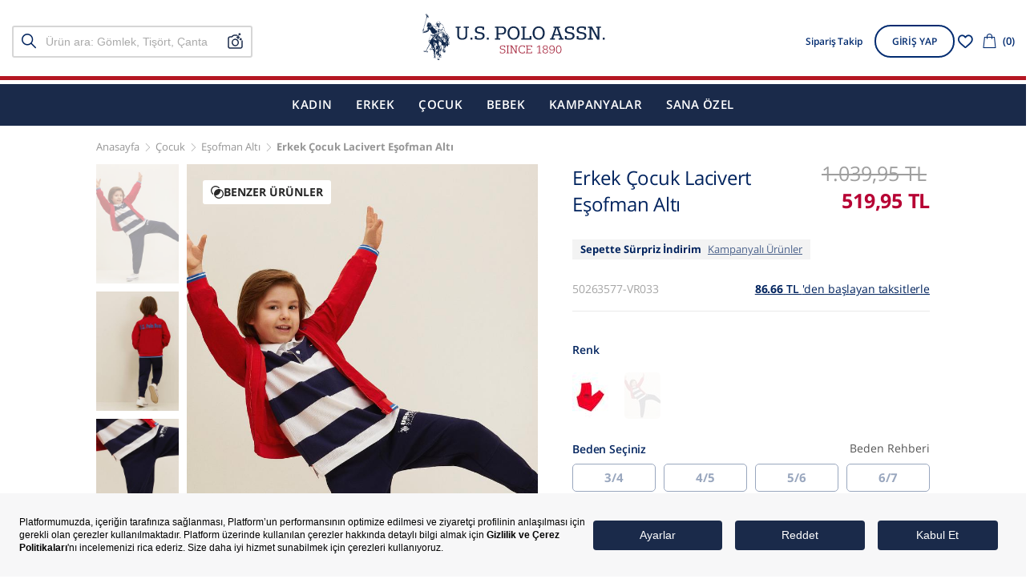

--- FILE ---
content_type: text/html; charset=utf-8
request_url: https://tr.uspoloassn.com/erkek-cocuk-lacivert-esofman-alti-50263577-vr033-1/
body_size: 63784
content:
<!DOCTYPE html>
<html lang="tr" itemtype="http://schema.org/WebPage" itemscope data-page="product" data-route="product">
  <head>
    <meta http-equiv="content-type" content="text/html; charset=utf-8" />
    <meta name="format-detection" content="telephone=no" />
    <meta name="apple-mobile-web-app-capable" content="yes" />
    <meta name="viewport" content="width=device-width, initial-scale=1.0,viewport-fit=cover, minimum-scale=1.0, maximum-scale=1.0, user-scalable=no" />
    <link href="https://1c30f369.cdn.akinoncloud.com/static_omnishop/uspolo_zero_66/assets/images/branding/favicon.ico" rel="shortcut icon"/>
    <link href="https://1c30f369.cdn.akinoncloud.com/static_omnishop/uspolo_zero_66/dist/bundle.css" rel="stylesheet" type="text/css" />
    <meta name="p:domain_verify" content="c9f6a48dad9509a07c4c258d2cb4f54b"/>
    <meta name="google-site-verification" content="7v0DH1UoKbc-QOhZZ8TSSuJu9RMOU2dFA6lTpyQZAwE"/>
    <meta name="msvalidate.01" content="CF9FC1F65C36533FD3D7FDCDEAAAFCB2" />
    <meta name="yandex-verification" content="38d45305ee16d2a8" />
    
  

  
    
  
    
  

    <title>Erkek Çocuk Lacivert Eşofman Altı | 50263577046 - U.S.Polo Assn.</title>

<meta name="description" content="Erkek Çocuk Lacivert Eşofman Altı modellerinde  U.S.Polo Assn. modasını keşfedin! En şık ürünlerimizde sürpriz indirimlerden faydalanmak için online mağazamıza göz atın! - 50263577046" />
<meta name="keywords" content="Erkek Çocuk Lacivert Eşofman Altı" />





  
    
      
    
  



  


<!-- Schema.org markup for Google+ -->
<span itemscope itemtype="http://schema.org/Product" class="microdata">
  <meta itemprop="image" content="https://25d163-uspolo.akinoncloudcdn.com/products/2024/01/05/973333/f08f2df2-cab4-4a8e-ae0d-8976705644c6_size200x300_cropCenter.jpg">
  <meta itemprop="name" content="Erkek Çocuk Lacivert Eşofman Altı">
  <meta itemprop="description" content="Erkek Çocuk {&#39;pk&#39;: 637, &#39;name&#39;: &#39;Çocuk Eşofman Altı&#39;, &#39;menuitemmodel&#39;: &#39;b48cb9c8-c0f9-4ea4-9819-05d88efccc00&#39;, &#39;absolute_url&#39;: &#39;/cocuk-esofman-alti/&#39;, &#39;sort_option&#39;: 4435, &#39;uuid&#39;: &#39;01d76356-8d7c-4e35-bc99-8a1d4043c15e&#39;, &#39;depth&#39;: 5, &#39;path&#39;: &#39;00010003000100070003&#39;, &#39;attributes&#39;: {&#39;bottom_category_description&#39;: {&#39;value&#39;: &#34;&lt;h2&gt;Çocuk Eşofman Altı: Miniklerin Gün Boyu Rahatlığı&lt;/h2&gt;&lt;p&gt;Çocukların dünyasında her an yepyeni bir macera demek! Oyun parkında koşuşturmak, bahçede saklambaç oynamak ya da evde hoplayıp zıplamak… Her an enerji dolu miniklerin, rahat ve konforlu hissetmeleri için doğru kıyafetler seçmek çok önemli. &lt;strong&gt;U.S. Polo Assn.&lt;/strong&gt; &lt;strong&gt;çocuk eşofman altları,&lt;/strong&gt; esnek ve yumuşak kumaşlarıyla çocukların tüm gün rahatça hareket etmelerini sağlar.&lt;/p&gt;&lt;p&gt;&lt;br&gt;&lt;/p&gt;&lt;p&gt;&lt;strong&gt;U.S. Polo Assn. çocuk eşofman altları,&lt;/strong&gt; nefes alabilen ve esnek kumaş yapısı sayesinde çocukların ciltlerinin hava almasına olanak tanır ve terlemelerini en aza indirir. Minikler, ister sıcak bir yaz gününde olsunlar, ister soğuk bir kış gününde her zaman rahat ve kuru kalırlar. Dayanıklı yapısı ile uzun süre kullanıma uygundur.&lt;/p&gt;&lt;p&gt;&lt;br&gt;&lt;/p&gt;&lt;p&gt;Bunların yanı sıra &lt;strong&gt;U.S. Polo Assn.&lt;/strong&gt; markasının güvencesiyle üretilen &lt;strong&gt;çocuk eşofman altları, &lt;/strong&gt;renk seçenekleri ve şık detaylarıyla her çocuğun stiline hitap eder. Hem okulda hem de günlük aktivitelerde rahatlıkla kullanılabilecek ürünler, çocukların hareket özgürlüğünü kısıtlamadan her durumda rahatlık sunar.&lt;/p&gt;&lt;p&gt;&lt;br&gt;&lt;/p&gt;&lt;p&gt;Çocuklarınızın rahatlığı her şeyden önemli! Keyifli anlarını destekleyecek ve her adımda onlara eşlik edecek kıyafetleri seçmek büyüme çağlarında rahat ve mutlu olmalarını sağlar. &lt;strong&gt;U.S. Polo Assn. çocuk eşofman altları,&lt;/strong&gt; miniklerinizin gün boyu rahatlık ve şıklıkla dolu bir deneyim yaşamaları için mükemmel bir seçenek!&lt;/p&gt;&lt;h2&gt;Miniklerin Soğuk Günlerde Sıcacık Kalması İçin Çocuk Eşofman Altı Modelleri&lt;/h2&gt;&lt;p&gt;Kış ayları geldiğinde çocuklarımızın rahatlığı ve sıcaklığı her zamankinden daha önemli hale gelir. Dışarıda karın tadını çıkaran, arkadaşlarıyla kardan adam yapan veya evde sıcak çikolatasını yudumlayan minikler için doğru kıyafet seçimi hem rahat hem de mutlu olmalarını sağlamak için çok önemli. Hareket özgürlüğü sağlayan eşofman altları,çeşitli modelleriyle miniklerin favorisi olmaya aday.&lt;/p&gt;&lt;p&gt;&lt;br&gt;&lt;/p&gt;&lt;p&gt;Soğuk kış günlerinde dışarıda vakit geçirmek isteyen çocuklar için &lt;strong&gt;U.S. Polo Assn. kalın polar kumaşlı eşofman &lt;/strong&gt;altları harika bir seçim! Modeller, iç kısmındaki yumuşacık polar dokusu sayesinde ekstra sıcaklık sağlar ve cildi nazikçe sarar. Minikler, kar topu oynarken veya kışın tadını çıkarırken her zaman sıcacık kalır. Modelin esnek yapısı, çocukların rahatça hareket etmesine olanak tanır.&lt;/p&gt;&lt;p&gt;&lt;br&gt;&lt;/p&gt;&lt;p&gt;Çocuğunuzun hassas cildini düşünerek tasarlanan &lt;strong&gt;U.S. Polo Assn.&lt;/strong&gt; &lt;strong&gt;pamuklu eşofman altları, &lt;/strong&gt;kış aylarında bile nazik ve rahat bir dokunuş sunar. %100 pamuktan üretilen modeller, nefes alabilir yapılarıyla terlemeyi önler ve gün boyu rahatlık sağlar. Evde vakit geçiren çocuklar için ideal olan &lt;strong&gt;pamuklu eşofman altlar&lt;/strong&gt;ı, hafif ve yumuşak yapısıyla rahatlık ve sıcaklığı bir arada sunar.&lt;/p&gt;&lt;p&gt;&lt;br&gt;&lt;/p&gt;&lt;p&gt;En soğuk günlerde bile sıcak kalmak isteyen minikler için&lt;strong&gt; U.S. Polo Assn. termal eşofman altları&lt;/strong&gt; harika bir tercih! Özel termal yapısı sayesinde vücut ısısını hapseder ve soğuğu dışarıda tutar. Dış mekan aktivitelerinde veya uzun süreli soğuk hava maruziyetinde mükemmel performans gösterir. Çocuğunuz kayak yaparken veya kış sporlarının tadını çıkarırken termal eşofman altları her zaman sıcak ve kuru tutar.&lt;/p&gt;&lt;p&gt;&lt;br&gt;&lt;/p&gt;&lt;p&gt;Kışın zorlu şartlarına karşı çocuklarınızı korumak en yüksek konforu sağlamak için &lt;strong&gt;U.S. Polo Assn. çocuk eşofman altı modelleri, &lt;/strong&gt;ihtiyaç duydukları sıcaklık ve rahatlığı sunar. Her bir model, farklı hava koşullarına ve aktivitelere uygun olarak tasarlanmıştır. Böylece, çocuklarınız soğuk kış günlerinde bile keyifle ve özgürce hareket edebilir!&lt;/p&gt;&lt;h2&gt;Kışa Renk Katan Seçimler: Çocuk Eşofman Altı Renkleri&lt;/h2&gt;&lt;p&gt;Kış ayları gri ve soğuk günleriyle tanınsa da çocuklar için her zaman canlı ve neşeli olmalıdır! &lt;strong&gt;U.S. Polo Assn. çocuk eşofman altı modelleri,&lt;/strong&gt; geniş renk seçenekleriyle kış günlerine eğlence ve canlılık katıyor. Çocukların stiline hitap eden renkler, onları hem şık gösterir hem de kendilerini ifade etmelerine olanak tanır.&lt;/p&gt;&lt;p&gt;&lt;br&gt;&lt;/p&gt;&lt;p&gt;Kış aylarında dahi enerji dolu olan çocuklar için kırmızı, turuncu, sarı gibi canlı renklerdeki eşofman altları harika bir tercih. Rnkler, hem çocukların neşesini yansıtıyor hem de soğuk kış günlerinde bile onlara pozitif bir enerji veriyor. Özellikle dış mekan aktivitelerinde dikkat çekmek isteyen minikler için ideal olan renkler güvenlik açısından da avantaj sağlar.&lt;/p&gt;&lt;p&gt;&lt;br&gt;&lt;/p&gt;&lt;p&gt;Klasikten vazgeçemeyenler için s&lt;strong&gt;iyah, lacivert ve gri tonlarda sunulan U.S. Polo Assn. eşofman altları&lt;/strong&gt;, çocukların hem okulda hem de günlük yaşamda rahatlıkla kullanabileceği şık bir alternatif sunar. Renkler, leke göstermeyen yapıları ve her kıyafetle kolayca kombinlenebilir olmaları sayesinde ebeveynlerin de favorisi! Kışın karanlık günlerinde bile tarzından ödün vermek istemeyen minikler için birebir.&lt;/p&gt;&lt;p&gt;&lt;br&gt;&lt;/p&gt;&lt;p&gt;Yeşil, kahverengi ve bej gibi doğadan ilham alan tonlar kışın doğayla iç içe olan çocuklar için mükemmel bir seçenek. Doğal dokularla uyum sağlarken çocuklara sıcaklık ve huzur verir. Doğayı seven çocukların en sevdiği aktivitelerden biri olan doğa yürüyüşleri ve kamp maceraları için de idealdir.&lt;/p&gt;&lt;p&gt;&lt;br&gt;&lt;/p&gt;&lt;p&gt;Kışın yumuşak dokusunu yansıtan &lt;strong&gt;pastel tonlardaki eşofman altları&lt;/strong&gt;, çocuklara sakinlik ve dinginlik hissi verir. Pembe, mavi, lila gibi pastel tonlarda sunulan &lt;strong&gt;U.S. Polo Assn. eşofman altları&lt;/strong&gt;, miniklerin en sevdiği renkleri şıklıkla birleştirir. İç mekan aktivitelerinde veya arkadaş buluşmalarında tercih edebileceğiniz renkler, kış günlerine tatlı bir dokunuş katar.&lt;/p&gt;&lt;p&gt;&lt;br&gt;&lt;/p&gt;&lt;p&gt;Çocukların ruh haline ve kişisel zevklerine uygun renk seçenekleriyle &lt;strong&gt;U.S. Polo Assn. çocuk eşofman altları&lt;/strong&gt;, kış mevsiminin soğuk ve kasvetli havasını dağıtarak her anı daha neşeli ve renkli hale getirir. Hangi renk olursa olsun, minikler hem rahat hem de mutlu olacak!&lt;/p&gt;&lt;h2&gt;Mevsime Uygun Eşofman Altı Kombin Önerileri&lt;/h2&gt;&lt;p&gt;Kış aylarında yumuşak &lt;strong&gt;polar eşofman altını &lt;/strong&gt;kalın örgü kazak ve su geçirmez botlarla kombinleyebilirsiniz. Kombin hem sıcak tutar hem de dışarıda geçirecekleri zamanlar için idealdir. Soğuk günlerde şişme mont ekleyerek çocuğunuzun tamamen korunaklı ve şık olmasını sağlayabilirsiniz.&lt;/p&gt;&lt;p&gt;&lt;br&gt;&lt;/p&gt;&lt;p&gt;Mevsim geçişlerinde ise orta kalınlıkta&lt;strong&gt; pamuklu eşofman altını, &lt;/strong&gt;hafif sweatshirt ve spor ayakkabılarla kombinleyerek hem rahat hem de pratik bir görünüm elde edebilirsiniz. Serin sabahlar için kapüşonlu ceket eklemek kombini tamamlamak için harika bir dokunuş olacaktır.&lt;/p&gt;&lt;p&gt;&lt;br&gt;&lt;/p&gt;&lt;p&gt;Yaz aylarında ise, ince ve nefes alabilen eşofman altını renkli tişört ve sandaletlerle kombinleyebilirsiniz. Hafif ve rahat kombin sıcak havalarda çocuklarınızın serin ve hareketli kalmasını sağlar. U.S. Polo Assn.&#39;nin mevsime uygun kumaşlarla eşofman altı koleksiyonu, her mevsimde şıklık ve rahatlığı bir arada sunarak çocuklarınızın her an rahat olmasını sağlar.&lt;/p&gt;&lt;h2&gt;Yıkamaya Dayanıklı ve Renk Solmayan Modeller: Uzun Süreli Canlılık ve Kalite&lt;/h2&gt;&lt;p&gt;Çocuklarınızın kıyafetleri gün boyu aktif olmaları nedeniyle sıkça yıkama gerektirir. Yıkamaya dayanıklı ve renk solmayan modeller tercih etmek hem kıyafetlerin ömrünü uzatır hem de her yıkamadan sonra ilk günkü gibi canlı kalmalarını sağlar. U.S. Polo Assn.&#39;nin çocuk koleksiyonunda yer alan özel modeller yüksek kaliteli kumaşlar ve renk teknolojileriyle üretilmiştir böylece sık yıkamalara rağmen renkleri solmaz ve kumaşları yıpranmaz.&lt;/p&gt;&lt;p&gt;&lt;br&gt;&lt;/p&gt;&lt;p&gt;Dayanıklı tasarımlar çocuklarınızın hareketli yaşam tarzına uygun olarak uzun süreli kullanım sunar. U.S. Polo Assn. yıkamaya dayanıklı ve renk solmayan modellerinin uzun ömürlü kalması için bazı basit yıkama ve bakım önerilerine dikkat etmek yeterlidir. Öncelikle kıyafetleri yıkamadan önce ters çevirmek, renklerin korunmasına yardımcı olur.&lt;/p&gt;&lt;p&gt;&lt;br&gt;&lt;/p&gt;&lt;p&gt;Düşük sıcaklıkta yıkama kumaşın formunu korurken, aynı zamanda renklerin solmasını engeller. Renkli kıyafetlerinizi benzer tonlarla birlikte yıkamak da renk transferini önler. Aşındırıcı deterjanlardan kaçınmak ve mümkünse yumuşak deterjan kullanmak kumaşların yumuşaklığını ve renklerin canlılığını korur.&lt;/p&gt;&lt;p&gt;&lt;br&gt;&lt;/p&gt;&lt;p&gt;Kurutma aşamasında, kıyafetlerinizi doğrudan güneş ışığından uzak bir yerde kurutmak renklerin solmasını önlemek için önemlidir. Kurutma makinesi kullanıyorsanız düşük ısı ayarında kurutmanız önerilir. Ütüleme sırasında ise düşük ısıda ütülemek ve direkt teması önlemek için kıyafet üzerine ince bir bez koyarak ütülemek en doğrusudur.&lt;/p&gt;&lt;h2&gt;Fiyat Performans Oranı Yüksek Eşofman Altları: Kaliteyi Uygun Fiyatlarla Yakalayın&lt;/h2&gt;&lt;p&gt;Çocuklarınızın rahatlığı için seçtiğiniz kıyafetlerde kaliteli malzemelerin uygun fiyatlarla sunulması her ebeveynin aradığı bir denge. U.S. Polo Assn.&#39;nin fiyat performans oranı yüksek eşofman altları ihtiyaca mükemmel bir şekilde yanıt verir. Yüksek kaliteli kumaşlardan üretilen eşofman altları dayanıklılık ve rahatlığı bir arada sunarken bütçenize de dost seçenekler sunar.&lt;/p&gt;&lt;p&gt;&lt;br&gt;&lt;/p&gt;&lt;p&gt;Hem stil hem de işlevsellik açısından üstün performans gösteren ürünler uygun fiyatlarıyla da öne çıkar. Fiyat performans oranı yüksek eşofman altları geniş renk ve model yelpazesi sunar. Her yaştan çocuğa uygun seçeneklerle uzun süreli kullanımda bile formunu koruyan, yıkamaya dayanıklı ve renk solmayan modeller bulabilirsiniz.&lt;/p&gt;&lt;p&gt;&lt;br&gt;&lt;/p&gt;&lt;p&gt;&lt;strong&gt;U.S. Polo Assn. çocuk eşofman altları, &lt;/strong&gt;sadece çocuğunuzun gardırobunda değil, aynı zamanda bütçenizde de denge kurmanıza yardımcı olur. Uygun fiyatlı ama kaliteden ödün vermeyen ürünler, çocuklarınızın her gününü hem rahat hem de şık geçirmesini sağlar.&lt;/p&gt;&#34;, &#39;kwargs&#39;: {}}, &#39;fast_filter_links&#39;: [{&#39;value&#39;: {&#39;link&#39;: &#39;/cocuk-esofman-takimi/&#39;, &#39;label&#39;: &#39;Eşofman Takımı&#39;}, &#39;kwargs&#39;: {&#39;value&#39;: {}, &#39;data_type&#39;: &#39;nested&#39;}}], &#39;url_slug&#39;: {&#39;value&#39;: &#39;/cocuk-esofman-alti/&#39;, &#39;kwargs&#39;: {}}}} fiyatları için online mağazamız tr.uspoloassn.com adresini ziyaret edebilirsiniz. - 50263577046">
  <span itemprop="offers" itemscope itemtype="http://schema.org/Offer">
    <meta itemprop="price" content="467.96">
    <meta itemprop="priceCurrency" content="TRY">
  </span>
</span>

<!-- Twitter Card data -->
<meta name="twitter:card" content="product">
<meta name="twitter:title" content="Erkek Çocuk Lacivert Eşofman Altı modellerinde U.S. Polo Assn modasını keşfedin!">
<meta name="twitter:description" content="Erkek Çocuk {&#39;pk&#39;: 637, &#39;name&#39;: &#39;Çocuk Eşofman Altı&#39;, &#39;menuitemmodel&#39;: &#39;b48cb9c8-c0f9-4ea4-9819-05d88efccc00&#39;, &#39;absolute_url&#39;: &#39;/cocuk-esofman-alti/&#39;, &#39;sort_option&#39;: 4435, &#39;uuid&#39;: &#39;01d76356-8d7c-4e35-bc99-8a1d4043c15e&#39;, &#39;depth&#39;: 5, &#39;path&#39;: &#39;00010003000100070003&#39;, &#39;attributes&#39;: {&#39;bottom_category_description&#39;: {&#39;value&#39;: &#34;&lt;h2&gt;Çocuk Eşofman Altı: Miniklerin Gün Boyu Rahatlığı&lt;/h2&gt;&lt;p&gt;Çocukların dünyasında her an yepyeni bir macera demek! Oyun parkında koşuşturmak, bahçede saklambaç oynamak ya da evde hoplayıp zıplamak… Her an enerji dolu miniklerin, rahat ve konforlu hissetmeleri için doğru kıyafetler seçmek çok önemli. &lt;strong&gt;U.S. Polo Assn.&lt;/strong&gt; &lt;strong&gt;çocuk eşofman altları,&lt;/strong&gt; esnek ve yumuşak kumaşlarıyla çocukların tüm gün rahatça hareket etmelerini sağlar.&lt;/p&gt;&lt;p&gt;&lt;br&gt;&lt;/p&gt;&lt;p&gt;&lt;strong&gt;U.S. Polo Assn. çocuk eşofman altları,&lt;/strong&gt; nefes alabilen ve esnek kumaş yapısı sayesinde çocukların ciltlerinin hava almasına olanak tanır ve terlemelerini en aza indirir. Minikler, ister sıcak bir yaz gününde olsunlar, ister soğuk bir kış gününde her zaman rahat ve kuru kalırlar. Dayanıklı yapısı ile uzun süre kullanıma uygundur.&lt;/p&gt;&lt;p&gt;&lt;br&gt;&lt;/p&gt;&lt;p&gt;Bunların yanı sıra &lt;strong&gt;U.S. Polo Assn.&lt;/strong&gt; markasının güvencesiyle üretilen &lt;strong&gt;çocuk eşofman altları, &lt;/strong&gt;renk seçenekleri ve şık detaylarıyla her çocuğun stiline hitap eder. Hem okulda hem de günlük aktivitelerde rahatlıkla kullanılabilecek ürünler, çocukların hareket özgürlüğünü kısıtlamadan her durumda rahatlık sunar.&lt;/p&gt;&lt;p&gt;&lt;br&gt;&lt;/p&gt;&lt;p&gt;Çocuklarınızın rahatlığı her şeyden önemli! Keyifli anlarını destekleyecek ve her adımda onlara eşlik edecek kıyafetleri seçmek büyüme çağlarında rahat ve mutlu olmalarını sağlar. &lt;strong&gt;U.S. Polo Assn. çocuk eşofman altları,&lt;/strong&gt; miniklerinizin gün boyu rahatlık ve şıklıkla dolu bir deneyim yaşamaları için mükemmel bir seçenek!&lt;/p&gt;&lt;h2&gt;Miniklerin Soğuk Günlerde Sıcacık Kalması İçin Çocuk Eşofman Altı Modelleri&lt;/h2&gt;&lt;p&gt;Kış ayları geldiğinde çocuklarımızın rahatlığı ve sıcaklığı her zamankinden daha önemli hale gelir. Dışarıda karın tadını çıkaran, arkadaşlarıyla kardan adam yapan veya evde sıcak çikolatasını yudumlayan minikler için doğru kıyafet seçimi hem rahat hem de mutlu olmalarını sağlamak için çok önemli. Hareket özgürlüğü sağlayan eşofman altları,çeşitli modelleriyle miniklerin favorisi olmaya aday.&lt;/p&gt;&lt;p&gt;&lt;br&gt;&lt;/p&gt;&lt;p&gt;Soğuk kış günlerinde dışarıda vakit geçirmek isteyen çocuklar için &lt;strong&gt;U.S. Polo Assn. kalın polar kumaşlı eşofman &lt;/strong&gt;altları harika bir seçim! Modeller, iç kısmındaki yumuşacık polar dokusu sayesinde ekstra sıcaklık sağlar ve cildi nazikçe sarar. Minikler, kar topu oynarken veya kışın tadını çıkarırken her zaman sıcacık kalır. Modelin esnek yapısı, çocukların rahatça hareket etmesine olanak tanır.&lt;/p&gt;&lt;p&gt;&lt;br&gt;&lt;/p&gt;&lt;p&gt;Çocuğunuzun hassas cildini düşünerek tasarlanan &lt;strong&gt;U.S. Polo Assn.&lt;/strong&gt; &lt;strong&gt;pamuklu eşofman altları, &lt;/strong&gt;kış aylarında bile nazik ve rahat bir dokunuş sunar. %100 pamuktan üretilen modeller, nefes alabilir yapılarıyla terlemeyi önler ve gün boyu rahatlık sağlar. Evde vakit geçiren çocuklar için ideal olan &lt;strong&gt;pamuklu eşofman altlar&lt;/strong&gt;ı, hafif ve yumuşak yapısıyla rahatlık ve sıcaklığı bir arada sunar.&lt;/p&gt;&lt;p&gt;&lt;br&gt;&lt;/p&gt;&lt;p&gt;En soğuk günlerde bile sıcak kalmak isteyen minikler için&lt;strong&gt; U.S. Polo Assn. termal eşofman altları&lt;/strong&gt; harika bir tercih! Özel termal yapısı sayesinde vücut ısısını hapseder ve soğuğu dışarıda tutar. Dış mekan aktivitelerinde veya uzun süreli soğuk hava maruziyetinde mükemmel performans gösterir. Çocuğunuz kayak yaparken veya kış sporlarının tadını çıkarırken termal eşofman altları her zaman sıcak ve kuru tutar.&lt;/p&gt;&lt;p&gt;&lt;br&gt;&lt;/p&gt;&lt;p&gt;Kışın zorlu şartlarına karşı çocuklarınızı korumak en yüksek konforu sağlamak için &lt;strong&gt;U.S. Polo Assn. çocuk eşofman altı modelleri, &lt;/strong&gt;ihtiyaç duydukları sıcaklık ve rahatlığı sunar. Her bir model, farklı hava koşullarına ve aktivitelere uygun olarak tasarlanmıştır. Böylece, çocuklarınız soğuk kış günlerinde bile keyifle ve özgürce hareket edebilir!&lt;/p&gt;&lt;h2&gt;Kışa Renk Katan Seçimler: Çocuk Eşofman Altı Renkleri&lt;/h2&gt;&lt;p&gt;Kış ayları gri ve soğuk günleriyle tanınsa da çocuklar için her zaman canlı ve neşeli olmalıdır! &lt;strong&gt;U.S. Polo Assn. çocuk eşofman altı modelleri,&lt;/strong&gt; geniş renk seçenekleriyle kış günlerine eğlence ve canlılık katıyor. Çocukların stiline hitap eden renkler, onları hem şık gösterir hem de kendilerini ifade etmelerine olanak tanır.&lt;/p&gt;&lt;p&gt;&lt;br&gt;&lt;/p&gt;&lt;p&gt;Kış aylarında dahi enerji dolu olan çocuklar için kırmızı, turuncu, sarı gibi canlı renklerdeki eşofman altları harika bir tercih. Rnkler, hem çocukların neşesini yansıtıyor hem de soğuk kış günlerinde bile onlara pozitif bir enerji veriyor. Özellikle dış mekan aktivitelerinde dikkat çekmek isteyen minikler için ideal olan renkler güvenlik açısından da avantaj sağlar.&lt;/p&gt;&lt;p&gt;&lt;br&gt;&lt;/p&gt;&lt;p&gt;Klasikten vazgeçemeyenler için s&lt;strong&gt;iyah, lacivert ve gri tonlarda sunulan U.S. Polo Assn. eşofman altları&lt;/strong&gt;, çocukların hem okulda hem de günlük yaşamda rahatlıkla kullanabileceği şık bir alternatif sunar. Renkler, leke göstermeyen yapıları ve her kıyafetle kolayca kombinlenebilir olmaları sayesinde ebeveynlerin de favorisi! Kışın karanlık günlerinde bile tarzından ödün vermek istemeyen minikler için birebir.&lt;/p&gt;&lt;p&gt;&lt;br&gt;&lt;/p&gt;&lt;p&gt;Yeşil, kahverengi ve bej gibi doğadan ilham alan tonlar kışın doğayla iç içe olan çocuklar için mükemmel bir seçenek. Doğal dokularla uyum sağlarken çocuklara sıcaklık ve huzur verir. Doğayı seven çocukların en sevdiği aktivitelerden biri olan doğa yürüyüşleri ve kamp maceraları için de idealdir.&lt;/p&gt;&lt;p&gt;&lt;br&gt;&lt;/p&gt;&lt;p&gt;Kışın yumuşak dokusunu yansıtan &lt;strong&gt;pastel tonlardaki eşofman altları&lt;/strong&gt;, çocuklara sakinlik ve dinginlik hissi verir. Pembe, mavi, lila gibi pastel tonlarda sunulan &lt;strong&gt;U.S. Polo Assn. eşofman altları&lt;/strong&gt;, miniklerin en sevdiği renkleri şıklıkla birleştirir. İç mekan aktivitelerinde veya arkadaş buluşmalarında tercih edebileceğiniz renkler, kış günlerine tatlı bir dokunuş katar.&lt;/p&gt;&lt;p&gt;&lt;br&gt;&lt;/p&gt;&lt;p&gt;Çocukların ruh haline ve kişisel zevklerine uygun renk seçenekleriyle &lt;strong&gt;U.S. Polo Assn. çocuk eşofman altları&lt;/strong&gt;, kış mevsiminin soğuk ve kasvetli havasını dağıtarak her anı daha neşeli ve renkli hale getirir. Hangi renk olursa olsun, minikler hem rahat hem de mutlu olacak!&lt;/p&gt;&lt;h2&gt;Mevsime Uygun Eşofman Altı Kombin Önerileri&lt;/h2&gt;&lt;p&gt;Kış aylarında yumuşak &lt;strong&gt;polar eşofman altını &lt;/strong&gt;kalın örgü kazak ve su geçirmez botlarla kombinleyebilirsiniz. Kombin hem sıcak tutar hem de dışarıda geçirecekleri zamanlar için idealdir. Soğuk günlerde şişme mont ekleyerek çocuğunuzun tamamen korunaklı ve şık olmasını sağlayabilirsiniz.&lt;/p&gt;&lt;p&gt;&lt;br&gt;&lt;/p&gt;&lt;p&gt;Mevsim geçişlerinde ise orta kalınlıkta&lt;strong&gt; pamuklu eşofman altını, &lt;/strong&gt;hafif sweatshirt ve spor ayakkabılarla kombinleyerek hem rahat hem de pratik bir görünüm elde edebilirsiniz. Serin sabahlar için kapüşonlu ceket eklemek kombini tamamlamak için harika bir dokunuş olacaktır.&lt;/p&gt;&lt;p&gt;&lt;br&gt;&lt;/p&gt;&lt;p&gt;Yaz aylarında ise, ince ve nefes alabilen eşofman altını renkli tişört ve sandaletlerle kombinleyebilirsiniz. Hafif ve rahat kombin sıcak havalarda çocuklarınızın serin ve hareketli kalmasını sağlar. U.S. Polo Assn.&#39;nin mevsime uygun kumaşlarla eşofman altı koleksiyonu, her mevsimde şıklık ve rahatlığı bir arada sunarak çocuklarınızın her an rahat olmasını sağlar.&lt;/p&gt;&lt;h2&gt;Yıkamaya Dayanıklı ve Renk Solmayan Modeller: Uzun Süreli Canlılık ve Kalite&lt;/h2&gt;&lt;p&gt;Çocuklarınızın kıyafetleri gün boyu aktif olmaları nedeniyle sıkça yıkama gerektirir. Yıkamaya dayanıklı ve renk solmayan modeller tercih etmek hem kıyafetlerin ömrünü uzatır hem de her yıkamadan sonra ilk günkü gibi canlı kalmalarını sağlar. U.S. Polo Assn.&#39;nin çocuk koleksiyonunda yer alan özel modeller yüksek kaliteli kumaşlar ve renk teknolojileriyle üretilmiştir böylece sık yıkamalara rağmen renkleri solmaz ve kumaşları yıpranmaz.&lt;/p&gt;&lt;p&gt;&lt;br&gt;&lt;/p&gt;&lt;p&gt;Dayanıklı tasarımlar çocuklarınızın hareketli yaşam tarzına uygun olarak uzun süreli kullanım sunar. U.S. Polo Assn. yıkamaya dayanıklı ve renk solmayan modellerinin uzun ömürlü kalması için bazı basit yıkama ve bakım önerilerine dikkat etmek yeterlidir. Öncelikle kıyafetleri yıkamadan önce ters çevirmek, renklerin korunmasına yardımcı olur.&lt;/p&gt;&lt;p&gt;&lt;br&gt;&lt;/p&gt;&lt;p&gt;Düşük sıcaklıkta yıkama kumaşın formunu korurken, aynı zamanda renklerin solmasını engeller. Renkli kıyafetlerinizi benzer tonlarla birlikte yıkamak da renk transferini önler. Aşındırıcı deterjanlardan kaçınmak ve mümkünse yumuşak deterjan kullanmak kumaşların yumuşaklığını ve renklerin canlılığını korur.&lt;/p&gt;&lt;p&gt;&lt;br&gt;&lt;/p&gt;&lt;p&gt;Kurutma aşamasında, kıyafetlerinizi doğrudan güneş ışığından uzak bir yerde kurutmak renklerin solmasını önlemek için önemlidir. Kurutma makinesi kullanıyorsanız düşük ısı ayarında kurutmanız önerilir. Ütüleme sırasında ise düşük ısıda ütülemek ve direkt teması önlemek için kıyafet üzerine ince bir bez koyarak ütülemek en doğrusudur.&lt;/p&gt;&lt;h2&gt;Fiyat Performans Oranı Yüksek Eşofman Altları: Kaliteyi Uygun Fiyatlarla Yakalayın&lt;/h2&gt;&lt;p&gt;Çocuklarınızın rahatlığı için seçtiğiniz kıyafetlerde kaliteli malzemelerin uygun fiyatlarla sunulması her ebeveynin aradığı bir denge. U.S. Polo Assn.&#39;nin fiyat performans oranı yüksek eşofman altları ihtiyaca mükemmel bir şekilde yanıt verir. Yüksek kaliteli kumaşlardan üretilen eşofman altları dayanıklılık ve rahatlığı bir arada sunarken bütçenize de dost seçenekler sunar.&lt;/p&gt;&lt;p&gt;&lt;br&gt;&lt;/p&gt;&lt;p&gt;Hem stil hem de işlevsellik açısından üstün performans gösteren ürünler uygun fiyatlarıyla da öne çıkar. Fiyat performans oranı yüksek eşofman altları geniş renk ve model yelpazesi sunar. Her yaştan çocuğa uygun seçeneklerle uzun süreli kullanımda bile formunu koruyan, yıkamaya dayanıklı ve renk solmayan modeller bulabilirsiniz.&lt;/p&gt;&lt;p&gt;&lt;br&gt;&lt;/p&gt;&lt;p&gt;&lt;strong&gt;U.S. Polo Assn. çocuk eşofman altları, &lt;/strong&gt;sadece çocuğunuzun gardırobunda değil, aynı zamanda bütçenizde de denge kurmanıza yardımcı olur. Uygun fiyatlı ama kaliteden ödün vermeyen ürünler, çocuklarınızın her gününü hem rahat hem de şık geçirmesini sağlar.&lt;/p&gt;&#34;, &#39;kwargs&#39;: {}}, &#39;fast_filter_links&#39;: [{&#39;value&#39;: {&#39;link&#39;: &#39;/cocuk-esofman-takimi/&#39;, &#39;label&#39;: &#39;Eşofman Takımı&#39;}, &#39;kwargs&#39;: {&#39;value&#39;: {}, &#39;data_type&#39;: &#39;nested&#39;}}], &#39;url_slug&#39;: {&#39;value&#39;: &#39;/cocuk-esofman-alti/&#39;, &#39;kwargs&#39;: {}}}} fiyatları için online mağazamız tr.uspoloassn.com adresini ziyaret edebilirsiniz.">
<meta name="twitter:image" content="https://25d163-uspolo.akinoncloudcdn.com/products/2024/01/05/973333/f08f2df2-cab4-4a8e-ae0d-8976705644c6_size200x300_cropCenter.jpg">
<meta name="twitter:data1" content="price">
<meta name="twitter:label1" content="519.95">

<!-- Open Graph data -->
<meta property="og:type" content="product" />
<meta property="og:url" content="https://tr.uspoloassn.com/erkek-cocuk-lacivert-esofman-alti-50263577-vr033-1/" />
<meta property="og:title" content="Erkek Çocuk Lacivert Eşofman Altı" />
<meta property="og:description" content="Erkek Çocuk {&#39;pk&#39;: 637, &#39;name&#39;: &#39;Çocuk Eşofman Altı&#39;, &#39;menuitemmodel&#39;: &#39;b48cb9c8-c0f9-4ea4-9819-05d88efccc00&#39;, &#39;absolute_url&#39;: &#39;/cocuk-esofman-alti/&#39;, &#39;sort_option&#39;: 4435, &#39;uuid&#39;: &#39;01d76356-8d7c-4e35-bc99-8a1d4043c15e&#39;, &#39;depth&#39;: 5, &#39;path&#39;: &#39;00010003000100070003&#39;, &#39;attributes&#39;: {&#39;bottom_category_description&#39;: {&#39;value&#39;: &#34;&lt;h2&gt;Çocuk Eşofman Altı: Miniklerin Gün Boyu Rahatlığı&lt;/h2&gt;&lt;p&gt;Çocukların dünyasında her an yepyeni bir macera demek! Oyun parkında koşuşturmak, bahçede saklambaç oynamak ya da evde hoplayıp zıplamak… Her an enerji dolu miniklerin, rahat ve konforlu hissetmeleri için doğru kıyafetler seçmek çok önemli. &lt;strong&gt;U.S. Polo Assn.&lt;/strong&gt; &lt;strong&gt;çocuk eşofman altları,&lt;/strong&gt; esnek ve yumuşak kumaşlarıyla çocukların tüm gün rahatça hareket etmelerini sağlar.&lt;/p&gt;&lt;p&gt;&lt;br&gt;&lt;/p&gt;&lt;p&gt;&lt;strong&gt;U.S. Polo Assn. çocuk eşofman altları,&lt;/strong&gt; nefes alabilen ve esnek kumaş yapısı sayesinde çocukların ciltlerinin hava almasına olanak tanır ve terlemelerini en aza indirir. Minikler, ister sıcak bir yaz gününde olsunlar, ister soğuk bir kış gününde her zaman rahat ve kuru kalırlar. Dayanıklı yapısı ile uzun süre kullanıma uygundur.&lt;/p&gt;&lt;p&gt;&lt;br&gt;&lt;/p&gt;&lt;p&gt;Bunların yanı sıra &lt;strong&gt;U.S. Polo Assn.&lt;/strong&gt; markasının güvencesiyle üretilen &lt;strong&gt;çocuk eşofman altları, &lt;/strong&gt;renk seçenekleri ve şık detaylarıyla her çocuğun stiline hitap eder. Hem okulda hem de günlük aktivitelerde rahatlıkla kullanılabilecek ürünler, çocukların hareket özgürlüğünü kısıtlamadan her durumda rahatlık sunar.&lt;/p&gt;&lt;p&gt;&lt;br&gt;&lt;/p&gt;&lt;p&gt;Çocuklarınızın rahatlığı her şeyden önemli! Keyifli anlarını destekleyecek ve her adımda onlara eşlik edecek kıyafetleri seçmek büyüme çağlarında rahat ve mutlu olmalarını sağlar. &lt;strong&gt;U.S. Polo Assn. çocuk eşofman altları,&lt;/strong&gt; miniklerinizin gün boyu rahatlık ve şıklıkla dolu bir deneyim yaşamaları için mükemmel bir seçenek!&lt;/p&gt;&lt;h2&gt;Miniklerin Soğuk Günlerde Sıcacık Kalması İçin Çocuk Eşofman Altı Modelleri&lt;/h2&gt;&lt;p&gt;Kış ayları geldiğinde çocuklarımızın rahatlığı ve sıcaklığı her zamankinden daha önemli hale gelir. Dışarıda karın tadını çıkaran, arkadaşlarıyla kardan adam yapan veya evde sıcak çikolatasını yudumlayan minikler için doğru kıyafet seçimi hem rahat hem de mutlu olmalarını sağlamak için çok önemli. Hareket özgürlüğü sağlayan eşofman altları,çeşitli modelleriyle miniklerin favorisi olmaya aday.&lt;/p&gt;&lt;p&gt;&lt;br&gt;&lt;/p&gt;&lt;p&gt;Soğuk kış günlerinde dışarıda vakit geçirmek isteyen çocuklar için &lt;strong&gt;U.S. Polo Assn. kalın polar kumaşlı eşofman &lt;/strong&gt;altları harika bir seçim! Modeller, iç kısmındaki yumuşacık polar dokusu sayesinde ekstra sıcaklık sağlar ve cildi nazikçe sarar. Minikler, kar topu oynarken veya kışın tadını çıkarırken her zaman sıcacık kalır. Modelin esnek yapısı, çocukların rahatça hareket etmesine olanak tanır.&lt;/p&gt;&lt;p&gt;&lt;br&gt;&lt;/p&gt;&lt;p&gt;Çocuğunuzun hassas cildini düşünerek tasarlanan &lt;strong&gt;U.S. Polo Assn.&lt;/strong&gt; &lt;strong&gt;pamuklu eşofman altları, &lt;/strong&gt;kış aylarında bile nazik ve rahat bir dokunuş sunar. %100 pamuktan üretilen modeller, nefes alabilir yapılarıyla terlemeyi önler ve gün boyu rahatlık sağlar. Evde vakit geçiren çocuklar için ideal olan &lt;strong&gt;pamuklu eşofman altlar&lt;/strong&gt;ı, hafif ve yumuşak yapısıyla rahatlık ve sıcaklığı bir arada sunar.&lt;/p&gt;&lt;p&gt;&lt;br&gt;&lt;/p&gt;&lt;p&gt;En soğuk günlerde bile sıcak kalmak isteyen minikler için&lt;strong&gt; U.S. Polo Assn. termal eşofman altları&lt;/strong&gt; harika bir tercih! Özel termal yapısı sayesinde vücut ısısını hapseder ve soğuğu dışarıda tutar. Dış mekan aktivitelerinde veya uzun süreli soğuk hava maruziyetinde mükemmel performans gösterir. Çocuğunuz kayak yaparken veya kış sporlarının tadını çıkarırken termal eşofman altları her zaman sıcak ve kuru tutar.&lt;/p&gt;&lt;p&gt;&lt;br&gt;&lt;/p&gt;&lt;p&gt;Kışın zorlu şartlarına karşı çocuklarınızı korumak en yüksek konforu sağlamak için &lt;strong&gt;U.S. Polo Assn. çocuk eşofman altı modelleri, &lt;/strong&gt;ihtiyaç duydukları sıcaklık ve rahatlığı sunar. Her bir model, farklı hava koşullarına ve aktivitelere uygun olarak tasarlanmıştır. Böylece, çocuklarınız soğuk kış günlerinde bile keyifle ve özgürce hareket edebilir!&lt;/p&gt;&lt;h2&gt;Kışa Renk Katan Seçimler: Çocuk Eşofman Altı Renkleri&lt;/h2&gt;&lt;p&gt;Kış ayları gri ve soğuk günleriyle tanınsa da çocuklar için her zaman canlı ve neşeli olmalıdır! &lt;strong&gt;U.S. Polo Assn. çocuk eşofman altı modelleri,&lt;/strong&gt; geniş renk seçenekleriyle kış günlerine eğlence ve canlılık katıyor. Çocukların stiline hitap eden renkler, onları hem şık gösterir hem de kendilerini ifade etmelerine olanak tanır.&lt;/p&gt;&lt;p&gt;&lt;br&gt;&lt;/p&gt;&lt;p&gt;Kış aylarında dahi enerji dolu olan çocuklar için kırmızı, turuncu, sarı gibi canlı renklerdeki eşofman altları harika bir tercih. Rnkler, hem çocukların neşesini yansıtıyor hem de soğuk kış günlerinde bile onlara pozitif bir enerji veriyor. Özellikle dış mekan aktivitelerinde dikkat çekmek isteyen minikler için ideal olan renkler güvenlik açısından da avantaj sağlar.&lt;/p&gt;&lt;p&gt;&lt;br&gt;&lt;/p&gt;&lt;p&gt;Klasikten vazgeçemeyenler için s&lt;strong&gt;iyah, lacivert ve gri tonlarda sunulan U.S. Polo Assn. eşofman altları&lt;/strong&gt;, çocukların hem okulda hem de günlük yaşamda rahatlıkla kullanabileceği şık bir alternatif sunar. Renkler, leke göstermeyen yapıları ve her kıyafetle kolayca kombinlenebilir olmaları sayesinde ebeveynlerin de favorisi! Kışın karanlık günlerinde bile tarzından ödün vermek istemeyen minikler için birebir.&lt;/p&gt;&lt;p&gt;&lt;br&gt;&lt;/p&gt;&lt;p&gt;Yeşil, kahverengi ve bej gibi doğadan ilham alan tonlar kışın doğayla iç içe olan çocuklar için mükemmel bir seçenek. Doğal dokularla uyum sağlarken çocuklara sıcaklık ve huzur verir. Doğayı seven çocukların en sevdiği aktivitelerden biri olan doğa yürüyüşleri ve kamp maceraları için de idealdir.&lt;/p&gt;&lt;p&gt;&lt;br&gt;&lt;/p&gt;&lt;p&gt;Kışın yumuşak dokusunu yansıtan &lt;strong&gt;pastel tonlardaki eşofman altları&lt;/strong&gt;, çocuklara sakinlik ve dinginlik hissi verir. Pembe, mavi, lila gibi pastel tonlarda sunulan &lt;strong&gt;U.S. Polo Assn. eşofman altları&lt;/strong&gt;, miniklerin en sevdiği renkleri şıklıkla birleştirir. İç mekan aktivitelerinde veya arkadaş buluşmalarında tercih edebileceğiniz renkler, kış günlerine tatlı bir dokunuş katar.&lt;/p&gt;&lt;p&gt;&lt;br&gt;&lt;/p&gt;&lt;p&gt;Çocukların ruh haline ve kişisel zevklerine uygun renk seçenekleriyle &lt;strong&gt;U.S. Polo Assn. çocuk eşofman altları&lt;/strong&gt;, kış mevsiminin soğuk ve kasvetli havasını dağıtarak her anı daha neşeli ve renkli hale getirir. Hangi renk olursa olsun, minikler hem rahat hem de mutlu olacak!&lt;/p&gt;&lt;h2&gt;Mevsime Uygun Eşofman Altı Kombin Önerileri&lt;/h2&gt;&lt;p&gt;Kış aylarında yumuşak &lt;strong&gt;polar eşofman altını &lt;/strong&gt;kalın örgü kazak ve su geçirmez botlarla kombinleyebilirsiniz. Kombin hem sıcak tutar hem de dışarıda geçirecekleri zamanlar için idealdir. Soğuk günlerde şişme mont ekleyerek çocuğunuzun tamamen korunaklı ve şık olmasını sağlayabilirsiniz.&lt;/p&gt;&lt;p&gt;&lt;br&gt;&lt;/p&gt;&lt;p&gt;Mevsim geçişlerinde ise orta kalınlıkta&lt;strong&gt; pamuklu eşofman altını, &lt;/strong&gt;hafif sweatshirt ve spor ayakkabılarla kombinleyerek hem rahat hem de pratik bir görünüm elde edebilirsiniz. Serin sabahlar için kapüşonlu ceket eklemek kombini tamamlamak için harika bir dokunuş olacaktır.&lt;/p&gt;&lt;p&gt;&lt;br&gt;&lt;/p&gt;&lt;p&gt;Yaz aylarında ise, ince ve nefes alabilen eşofman altını renkli tişört ve sandaletlerle kombinleyebilirsiniz. Hafif ve rahat kombin sıcak havalarda çocuklarınızın serin ve hareketli kalmasını sağlar. U.S. Polo Assn.&#39;nin mevsime uygun kumaşlarla eşofman altı koleksiyonu, her mevsimde şıklık ve rahatlığı bir arada sunarak çocuklarınızın her an rahat olmasını sağlar.&lt;/p&gt;&lt;h2&gt;Yıkamaya Dayanıklı ve Renk Solmayan Modeller: Uzun Süreli Canlılık ve Kalite&lt;/h2&gt;&lt;p&gt;Çocuklarınızın kıyafetleri gün boyu aktif olmaları nedeniyle sıkça yıkama gerektirir. Yıkamaya dayanıklı ve renk solmayan modeller tercih etmek hem kıyafetlerin ömrünü uzatır hem de her yıkamadan sonra ilk günkü gibi canlı kalmalarını sağlar. U.S. Polo Assn.&#39;nin çocuk koleksiyonunda yer alan özel modeller yüksek kaliteli kumaşlar ve renk teknolojileriyle üretilmiştir böylece sık yıkamalara rağmen renkleri solmaz ve kumaşları yıpranmaz.&lt;/p&gt;&lt;p&gt;&lt;br&gt;&lt;/p&gt;&lt;p&gt;Dayanıklı tasarımlar çocuklarınızın hareketli yaşam tarzına uygun olarak uzun süreli kullanım sunar. U.S. Polo Assn. yıkamaya dayanıklı ve renk solmayan modellerinin uzun ömürlü kalması için bazı basit yıkama ve bakım önerilerine dikkat etmek yeterlidir. Öncelikle kıyafetleri yıkamadan önce ters çevirmek, renklerin korunmasına yardımcı olur.&lt;/p&gt;&lt;p&gt;&lt;br&gt;&lt;/p&gt;&lt;p&gt;Düşük sıcaklıkta yıkama kumaşın formunu korurken, aynı zamanda renklerin solmasını engeller. Renkli kıyafetlerinizi benzer tonlarla birlikte yıkamak da renk transferini önler. Aşındırıcı deterjanlardan kaçınmak ve mümkünse yumuşak deterjan kullanmak kumaşların yumuşaklığını ve renklerin canlılığını korur.&lt;/p&gt;&lt;p&gt;&lt;br&gt;&lt;/p&gt;&lt;p&gt;Kurutma aşamasında, kıyafetlerinizi doğrudan güneş ışığından uzak bir yerde kurutmak renklerin solmasını önlemek için önemlidir. Kurutma makinesi kullanıyorsanız düşük ısı ayarında kurutmanız önerilir. Ütüleme sırasında ise düşük ısıda ütülemek ve direkt teması önlemek için kıyafet üzerine ince bir bez koyarak ütülemek en doğrusudur.&lt;/p&gt;&lt;h2&gt;Fiyat Performans Oranı Yüksek Eşofman Altları: Kaliteyi Uygun Fiyatlarla Yakalayın&lt;/h2&gt;&lt;p&gt;Çocuklarınızın rahatlığı için seçtiğiniz kıyafetlerde kaliteli malzemelerin uygun fiyatlarla sunulması her ebeveynin aradığı bir denge. U.S. Polo Assn.&#39;nin fiyat performans oranı yüksek eşofman altları ihtiyaca mükemmel bir şekilde yanıt verir. Yüksek kaliteli kumaşlardan üretilen eşofman altları dayanıklılık ve rahatlığı bir arada sunarken bütçenize de dost seçenekler sunar.&lt;/p&gt;&lt;p&gt;&lt;br&gt;&lt;/p&gt;&lt;p&gt;Hem stil hem de işlevsellik açısından üstün performans gösteren ürünler uygun fiyatlarıyla da öne çıkar. Fiyat performans oranı yüksek eşofman altları geniş renk ve model yelpazesi sunar. Her yaştan çocuğa uygun seçeneklerle uzun süreli kullanımda bile formunu koruyan, yıkamaya dayanıklı ve renk solmayan modeller bulabilirsiniz.&lt;/p&gt;&lt;p&gt;&lt;br&gt;&lt;/p&gt;&lt;p&gt;&lt;strong&gt;U.S. Polo Assn. çocuk eşofman altları, &lt;/strong&gt;sadece çocuğunuzun gardırobunda değil, aynı zamanda bütçenizde de denge kurmanıza yardımcı olur. Uygun fiyatlı ama kaliteden ödün vermeyen ürünler, çocuklarınızın her gününü hem rahat hem de şık geçirmesini sağlar.&lt;/p&gt;&#34;, &#39;kwargs&#39;: {}}, &#39;fast_filter_links&#39;: [{&#39;value&#39;: {&#39;link&#39;: &#39;/cocuk-esofman-takimi/&#39;, &#39;label&#39;: &#39;Eşofman Takımı&#39;}, &#39;kwargs&#39;: {&#39;value&#39;: {}, &#39;data_type&#39;: &#39;nested&#39;}}], &#39;url_slug&#39;: {&#39;value&#39;: &#39;/cocuk-esofman-alti/&#39;, &#39;kwargs&#39;: {}}}} fiyatları için online mağazamız tr.uspoloassn.com adresini ziyaret edebilirsiniz." />
<meta property="og:image" content="https://25d163-uspolo.akinoncloudcdn.com/products/2024/01/05/973333/f08f2df2-cab4-4a8e-ae0d-8976705644c6_size200x300_cropCenter.jpg" />
<meta property="og:price:amount" content="519.95" />
<meta property="og:price:currency" content="try" />
<meta property="article:published_time" content="" />
<meta property="article:modified_time" content="" />

    <link rel="canonical" href="https://tr.uspoloassn.com/erkek-cocuk-lacivert-esofman-alti-50263577-vr033-1/">
  




<link rel="preconnect" href="https://aydinli-polo.b-cdn.net">
<link rel="preconnect" href="https://googletagmanager.com">
<link rel="preconnect" href="https://static.hotjar.com">
<link rel="preconnect" href="https://s.visilabs.net">
<link rel="preconnect" href="https://sl.setrowid.com">
<link rel="preconnect" href="https://cdn.efilli.com">
<link rel="preconnect" href="https://connect.facebook.net">
<link rel="preconnect" href="https://gum.criteo.com">
<link rel="preconnect" href="https://dynamic.criteo.com">
<link rel="preconnect" href="https://avlsh.visilabs.net">
<link rel="preconnect" href="https://script.hotjar.com">
<link rel="preconnect" href="https://rpdn.relateddigital.com">
<link rel="preconnect" href="https://cdn.jsdelivr.net">
<link rel="preconnect" href="https://static.supsis.live">
<link rel="preconnect" href="https://uspoloassn.visitor.supsis.live">
<link rel="preconnect" href="https://fonts.gstatic.com">


<link rel="dns-prefetch" href="https://aydinli-polo.b-cdn.net">
<link rel="dns-prefetch" href="https://googletagmanager.com">
<link rel="dns-prefetch" href="https://static.hotjar.com">
<link rel="dns-prefetch" href="https://s.visilabs.net">
<link rel="dns-prefetch" href="https://sl.setrowid.com">
<link rel="dns-prefetch" href="https://cdn.efilli.com">
<link rel="dns-prefetch" href="https://connect.facebook.net">
<link rel="dns-prefetch" href="https://gum.criteo.com">
<link rel="dns-prefetch" href="https://dynamic.criteo.com">
<link rel="dns-prefetch" href="https://avlsh.visilabs.net">
<link rel="dns-prefetch" href="https://script.hotjar.com">
<link rel="dns-prefetch" href="https://rpdn.relateddigital.com">
<link rel="dns-prefetch" href="https://cdn.jsdelivr.net">
<link rel="dns-prefetch" href="https://static.supsis.live">
<link rel="dns-prefetch" href="https://uspoloassn.visitor.supsis.live">
<link rel="dns-prefetch" href="https://fonts.gstatic.com">


<link rel="preload" href="https://fonts.gstatic.com/s/opensans/v17/mem8YaGs126MiZpBA-UFVZ0bf8pkAg.woff2" as="font" type="font/woff2" crossorigin>
<link rel="preload" href="https://fonts.gstatic.com/s/opensans/v17/mem5YaGs126MiZpBA-UNirkOUuhpKKSTjw.woff2" as="font" type="font/woff2" crossorigin><script src="https://code.jquery.com/jquery-3.7.1.min.js" type="text/javascript"></script>
    
    

  </head>

  <body class="page-product">

    <script>
      const style = document.createElement('style');
      style.type = 'text/css';
      (function(isMobileApp) {  
        if (isMobileApp) {
          style.appendChild(document.createTextNode('.hide-on-app {display:none !important;}'));
        }else {
          style.appendChild(document.createTextNode('.hide-on-web {display:none !important;}'));
        }
        document.head.appendChild(style);
    })(window.isMobileApp || localStorage.getItem('isMobileApp') || (window.ReactNativeWebView ?  JSON.parse(window.ReactNativeWebView?.injectedObjectJson()).isMobileApp : false))
    </script>
  
    <div class="application">
      <header class="hide-on-app js-shop-header">
        





<style>
  :root {
    --header-banner-height-mobile: 0px;
    --header-banner-height-desktop: 0px;
  }
</style>







<div 
  id="header__custom-el-mobile"
  
    class="visible-xs"
    style="height: 0px"
  
  ></div>
<div class="header-menu-toggle hide__toggle js-toggle-menu">
  <div class="container">
      <div class="row flex">
        <div class="col-lg-2 static flex">
         <div class="header__logo">
          <a href="/">
            <img class="header__logo__image-toggle navbar-brand mr-auto" src="https://1c30f369.cdn.akinoncloud.com/static_omnishop/uspolo_zero_66/assets/images/branding/USPA-LOGO-NEW.svg" alt="U.S. Polo Assn" loading="eager" fetchpriority="high">
          </a>
        </div>
        </div>
        <div class="col-lg-9 static flex">
          <nav class="header__navigation-toggle">      
            
  <ul class="cf">
    

      <li data-desktop="yes"
          data-mobile="yes"
          style=""
          data-infertile="no">
          
            <a href="/kadin/" class="t" title="USPA Kadın Giyim" aria-label="USPA Kadın Giyim">KADIN</a>
          
          
        

        
          <div class="navigation__megamenu js-navigation-megamenu">
            <div class="row first-children">
              <ul>
                
                  <li>
                    <a href="#" data-id="18def30b-6cac-4e09-b070-f72ba942c4eb" class="active js-menu-tab-button" title="Kadın Tüm Ürünler" aria-label="Kadın Tüm Ürünler" style="color: #1a2a4a">
                      
  
  
  

  

                      <span>GİYİM</span>
                    </a>
                  </li>
                
                  <li>
                    <a href="#" data-id="a0c23b49-af93-402a-95f8-09944f0bc775" class=" js-menu-tab-button" title="Kadın Ayakkabı ve Aksesuarları" aria-label="Kadın Ayakkabı ve Aksesuarları" style="color: #1a2a4a">
                      
  
  
  

  

                      <span>AYAKKABI &amp; AKSESUAR</span>
                    </a>
                  </li>
                
                  <li>
                    <a href="#" data-id="2a0b9e47-b4a3-4f0b-b48d-7f196bf7f883" class=" js-menu-tab-button" title="Kadın Yeni Sezon" aria-label="Kadın Yeni Sezon" style="color: #1a2a4a">
                      
  
  
  

  

                      <span>YENİ SEZON</span>
                    </a>
                  </li>
                
              </ul>
            </div>
            
              
              
                
              

              <div class="second-children js-menu-tab-content" data-parent-id="18def30b-6cac-4e09-b070-f72ba942c4eb"  style="background-color: #f9f9f9">
                <div class="second-children__content">
                  <div class="navigation__megamenu--links">
                      
                        <div class="left-links">
                          <ul>
                            <li data-bundle="yes">
                              <div class="navigation__megamenu__title">
                                
  
  
  

  

                                
                                  <label data-url="#" class="js-attribute-link">Main Kadın</label>
                                
                              </div>
                            </li>
                            
                              <li>
                                
                                  <a
                                    style=""
                                    class=""
                                    title=""
                                    aria-label=""
                                    href="/kadin-tum-urunler/">
                                    
  
  
  

  
Tüm Ürünler</a>
                                
                              </li>
                            
                              <li>
                                
                                  <a
                                    style=""
                                    class=""
                                    title="Kadın Yeni Gelenler"
                                    aria-label="Kadın Yeni Gelenler"
                                    href="/kadin-yeni-gelenler/">
                                    
  
  
  

  
Yeni Gelenler</a>
                                
                              </li>
                            
                              <li>
                                
                                  <label data-url="/c/kadin-en-cok-satanlar/" class="js-attribute-link "
                                  style="">
                                    
  
  
  

  
En Çok Satanlar</label>
                                
                              </li>
                            
                              <li>
                                
                                  <label data-url="/c/kadin-indirimli-urunler/" class="js-attribute-link "
                                  style="">
                                    
  
  
  

  
İndirimli Ürünler</label>
                                
                              </li>
                            
                          </ul>
                        </div>
                      
                    <div class="middle-links">
                      
                        <ul>
                          <li
                            data-bundle="no">
                            <div class="navigation__megamenu__title">
                              
                                <a href="/kadin-tisort/" title="Kadın Tişört" aria-label="Kadın Tişört">
                                  
  
  
  

  
Tişört</a>
                              
                            </div>
                          </li>

                            
                              <li>
                                
                                  <a
                                  title="Kadın Polo Yaka Tişört"
                                  aria-label="Kadın Polo Yaka Tişört"
                                  style=""
                                  class=""
                                  href="/kadin-polo-tshirt/">
                                  
  
  
  

  
Polo Yaka Tişört</a>
                                
                              </li>
                            
                              <li>
                                
                                  <a
                                  title="Kadın Bisiklet Yaka Tişört"
                                  aria-label="Kadın Bisiklet Yaka Tişört"
                                  style=""
                                  class=""
                                  href="/kadin-bisiklet-yaka-tisort/">
                                  
  
  
  

  
Bisiklet Yaka Tişört</a>
                                
                              </li>
                            
                              <li>
                                
                                  <a
                                  title="Kadın V Yaka Tişört"
                                  aria-label="Kadın V Yaka Tişört"
                                  style=""
                                  class=""
                                  href="/kadin-v-yaka-tisort/">
                                  
  
  
  

  
V Yaka Tişört</a>
                                
                              </li>
                            
                              <li>
                                
                                  <a
                                  title=""
                                  aria-label=""
                                  style=""
                                  class=""
                                  href="/kadin-triko-tisort/">
                                  
  
  
  

  
Triko Tişört</a>
                                
                              </li>
                            
                        </ul>
                      
                        <ul>
                          <li
                            data-bundle="no">
                            <div class="navigation__megamenu__title">
                              
                                <a href="/kadin-gomlek/" title="Kadın Gömlek" aria-label="Kadın Gömlek">
                                  
  
  
  

  
Gömlek</a>
                              
                            </div>
                          </li>

                            
                              <li>
                                
                                  <a
                                  title="Kadın Basic Gömlek"
                                  aria-label="Kadın Basic Gömlek"
                                  style=""
                                  class=""
                                  href="/kadin-basic-gomlek/">
                                  
  
  
  

  
Basic Gömlek</a>
                                
                              </li>
                            
                              <li>
                                
                                  <a
                                  title="Kadın Desenli Gömlek"
                                  aria-label="Kadın Desenli Gömlek"
                                  style=""
                                  class=""
                                  href="/kadin-desenli-gomlek/">
                                  
  
  
  

  
Desenli Gömlek</a>
                                
                              </li>
                            
                              <li>
                                
                                  <a
                                  title="Kısa Kollu Gömlek"
                                  aria-label="Kısa Kollu Gömlek"
                                  style=""
                                  class=""
                                  href="/kadin-kisa-kollu-gomlek/">
                                  
  
  
  

  
Kısa Kollu Gömlek</a>
                                
                              </li>
                            
                        </ul>
                      
                        <ul>
                          <li
                            data-bundle="no">
                            <div class="navigation__megamenu__title">
                              
                                <a href="/kadin-sweatshirt/" title="Kadın Sweatshirt" aria-label="Kadın Sweatshirt">
                                  
  
  
  

  
Sweatshirt</a>
                              
                            </div>
                          </li>

                            
                              <li>
                                
                                  <label data-url="/kadin-kapusonlu-sweatshirt/" class="js-attribute-link "
                                  style="">
                                    
  
  
  

  
Kapüşonlu / Hoodie</label>
                                
                              </li>
                            
                              <li>
                                
                                  <a
                                  title="Kadın Bisiklet Yaka Sweatshirt"
                                  aria-label="Kadın Bisiklet Yaka Sweatshirt"
                                  style=""
                                  class=""
                                  href="/kadin-bisiklet-yaka-sweatshirt/">
                                  
  
  
  

  
Bisiklet Yaka</a>
                                
                              </li>
                            
                              <li>
                                
                                  <label data-url="/kadin-polo-yaka-sweatshirt/" class="js-attribute-link "
                                  style="">
                                    
  
  
  

  
Polo Yaka</label>
                                
                              </li>
                            
                              <li>
                                
                                  <label data-url="/kadin-fermuarli-sweatshirt/" class="js-attribute-link "
                                  style="">
                                    
  
  
  

  
Fermuarlı Sweatshirt</label>
                                
                              </li>
                            
                        </ul>
                      
                        <ul>
                          <li
                            data-bundle="no">
                            <div class="navigation__megamenu__title">
                              
                                <a href="/kadin-pantolon/" title="Kadın Pantolon" aria-label="Kadın Pantolon">
                                  
  
  
  

  
Pantolon</a>
                              
                            </div>
                          </li>

                            
                              <li>
                                
                                  <a
                                  title="Kadın Jean Pantolon"
                                  aria-label="Kadın Jean Pantolon"
                                  style=""
                                  class=""
                                  href="/kadin-jean-pantolon/">
                                  
  
  
  

  
Jean Pantolon</a>
                                
                              </li>
                            
                              <li>
                                
                                  <a
                                  title="Kadın Kanvas / Chino Pantolon"
                                  aria-label="Kadın Kanvas / Chino Pantolon"
                                  style=""
                                  class=""
                                  href="/kadin-kanvas-chino-pantolon/">
                                  
  
  
  

  
Kanvas / Chino Pantolon</a>
                                
                              </li>
                            
                              <li>
                                
                                  <a
                                  title="Kadın Eşofman Altı"
                                  aria-label="Kadın Eşofman Altı"
                                  style=""
                                  class=""
                                  href="/kadin-esofman-alti/">
                                  
  
  
  

  
Eşofman Altı</a>
                                
                              </li>
                            
                              <li>
                                
                                  <a
                                  title="Kadın Tayt"
                                  aria-label="Kadın Tayt"
                                  style=""
                                  class=""
                                  href="/kadin-tayt/">
                                  
  
  
  

  
Tayt</a>
                                
                              </li>
                            
                        </ul>
                      
                        <ul>
                          <li
                            data-bundle="no">
                            <div class="navigation__megamenu__title">
                              
                                <a href="/kadin-triko/" title="Kadın Triko" aria-label="Kadın Triko">
                                  
  
  
  

  
Triko</a>
                              
                            </div>
                          </li>

                            
                              <li>
                                
                                  <a
                                  title="Kadın Kazak"
                                  aria-label="Kadın Kazak"
                                  style=""
                                  class=""
                                  href="/kadin-kazak/">
                                  
  
  
  

  
Kazak</a>
                                
                              </li>
                            
                              <li>
                                
                                  <a
                                  title="Kadın Hırka"
                                  aria-label="Kadın Hırka"
                                  style=""
                                  class=""
                                  href="/kadin-triko-hirka/">
                                  
  
  
  

  
Hırka</a>
                                
                              </li>
                            
                              <li>
                                
                                  <a
                                  title="Triko Elbise"
                                  aria-label="Triko Elbise"
                                  style=""
                                  class=""
                                  href="/kadin-triko-elbise/">
                                  
  
  
  

  
Triko Elbise</a>
                                
                              </li>
                            
                              <li>
                                
                                  <a
                                  title=""
                                  aria-label=""
                                  style=""
                                  class=""
                                  href="/kadin-triko-tisort/">
                                  
  
  
  

  
Triko Tişört</a>
                                
                              </li>
                            
                        </ul>
                      
                        <ul>
                          <li
                            data-bundle="no">
                            <div class="navigation__megamenu__title">
                              
                                <a href="/kadin-dis-giyim/" title="Kadın Dış Giyim" aria-label="Kadın Dış Giyim">
                                  
  
  
  

  
Dış Giyim</a>
                              
                            </div>
                          </li>

                            
                              <li>
                                
                                  <a
                                  title="Kadın Mont"
                                  aria-label="Kadın Mont"
                                  style=""
                                  class=""
                                  href="/kadin-mont/">
                                  
  
  
  

  
Mont</a>
                                
                              </li>
                            
                              <li>
                                
                                  <a
                                  title="Kadın Kaban"
                                  aria-label="Kadın Kaban"
                                  style=""
                                  class=""
                                  href="/kadin-kaban/">
                                  
  
  
  

  
Kaban</a>
                                
                              </li>
                            
                              <li>
                                
                                  <a
                                  title="Kadın Yelek"
                                  aria-label="Kadın Yelek"
                                  style=""
                                  class=""
                                  href="/kadin-yelek/">
                                  
  
  
  

  
Yelek</a>
                                
                              </li>
                            
                              <li>
                                
                                  <a
                                  title="Kadın Deri Ceket"
                                  aria-label="Kadın Deri Ceket"
                                  style=""
                                  class=""
                                  href="/kadin-deri-ceket/">
                                  
  
  
  

  
Deri Ceket</a>
                                
                              </li>
                            
                        </ul>
                      
                        <ul>
                          <li
                            data-bundle="no">
                            <div class="navigation__megamenu__title">
                              
                                <a href="/etek-elbise-modelleri/" title="Etek ve Elbise" aria-label="Etek ve Elbise">
                                  
  
  
  

  
Etek ve Elbise</a>
                              
                            </div>
                          </li>

                            
                              <li>
                                
                                  <a
                                  title="Elbise"
                                  aria-label="Elbise"
                                  style=""
                                  class=""
                                  href="/kadin-elbise/">
                                  
  
  
  

  
Elbise</a>
                                
                              </li>
                            
                              <li>
                                
                                  <a
                                  title="Etek"
                                  aria-label="Etek"
                                  style=""
                                  class=""
                                  href="/etek/">
                                  
  
  
  

  
Etek</a>
                                
                              </li>
                            
                        </ul>
                      
                        <ul>
                          
                            <li>
                              <div class="navigation__megamenu__title">
                                
                                  <label data-url="/kadin-tum-urunler/" class="js-attribute-link "
                                  style="">
                                    
  
  
  

  
Tüm Ürünler</label>
                                
                              </div>
                            </li>
                          
                            <li>
                              <div class="navigation__megamenu__title">
                                
                                  <label data-url="/internete-ozel-urunler/?attributes_filterable_gender=Kadın" class="js-attribute-link  text-bold "
                                  style=" color: #A51E36; ">
                                    
  
  
  

  
Sadece Online Mağazada</label>
                                
                              </div>
                            </li>
                          
                            <li>
                              <div class="navigation__megamenu__title">
                                
                                  <label data-url="/anne-kiz-kombin/?layout=4" class="js-attribute-link  text-bold "
                                  style="">
                                    
  
  
  

  
Anne &amp; Kız Kombinleri</label>
                                
                              </div>
                            </li>
                          
                            <li>
                              <div class="navigation__megamenu__title">
                                
                                  <label data-url="/uspa-sport/?attributes_filterable_gender=Kadın" class="js-attribute-link  text-bold "
                                  style="">
                                    
  
  
  

  
Sport Koleksiyonu</label>
                                
                              </div>
                            </li>
                          
                            <li>
                              <div class="navigation__megamenu__title">
                                
                                  <a 
                                    title="Kadın Şort ve Capri"
                                    aria-label="Kadın Şort ve Capri"
                                    style=""
                                    class=""
                                    href="/kadin-sort-capri/">
                                    
  
  
  

  
Şort ve Capri</a>
                                
                              </div>
                            </li>
                          
                            <li>
                              <div class="navigation__megamenu__title">
                                
                                  <a 
                                    title="Kadın Ceket"
                                    aria-label="Kadın Ceket"
                                    style=""
                                    class=""
                                    href="/kadin-ceket/">
                                    
  
  
  

  
Ceket</a>
                                
                              </div>
                            </li>
                          
                            <li>
                              <div class="navigation__megamenu__title">
                                
                                  <a 
                                    title="Kadın Plaj Giyim"
                                    aria-label="Kadın Plaj Giyim"
                                    style=""
                                    class=""
                                    href="/kadin-plaj-giyim/">
                                    
  
  
  

  
Plaj Giyim</a>
                                
                              </div>
                            </li>
                          
                            <li>
                              <div class="navigation__megamenu__title">
                                
                                  <a 
                                    title="Kadın Pijama"
                                    aria-label="Kadın Pijama"
                                    style=""
                                    class=""
                                    href="/kadin-pijama-takimi/">
                                    
  
  
  

  
Pijama</a>
                                
                              </div>
                            </li>
                          
                            <li>
                              <div class="navigation__megamenu__title">
                                
                                  <a 
                                    title="Kadın İç Giyim"
                                    aria-label="Kadın İç Giyim"
                                    style=""
                                    class=""
                                    href="/kadin-ic-giyim/">
                                    
  
  
  

  
İç Giyim</a>
                                
                              </div>
                            </li>
                          
                        </ul>
                    </div>
                    
                      
                      

                      
                    
                  </div>
                  <div class="navigation__megamenu--image">
                    
                      <img loading="lazy" src="https://25d163-uspolo.akinoncloudcdn.com/cms/2026/01/04/ed2a2498-fb7c-4673-9bb4-b3a7affb1354.jpg" alt="">
                        
                  </div>
                </div>
              </div>
            
              
              
                
              

              <div class="second-children js-menu-tab-content" data-parent-id="a0c23b49-af93-402a-95f8-09944f0bc775" hidden style="background-color: #f9f9f9">
                <div class="second-children__content">
                  <div class="navigation__megamenu--links">
                      
                        <div class="left-links">
                          <ul>
                            <li data-bundle="yes">
                              <div class="navigation__megamenu__title">
                                
  
  
  

  

                                
                                  <label data-url="#" class="js-attribute-link">Main Kadın Ayakkabı Aksesuar</label>
                                
                              </div>
                            </li>
                            
                              <li>
                                
                                  <label data-url="/kadin-yeni-gelenler/?attributes_filterable_product_base_type=Aksesuar&amp;attributes_filterable_product_base_type=Ayakkab%C4%B1&amp;attributes_filterable_product_base_type=Kol%20Saati" class="js-attribute-link "
                                  style="">
                                    
  
  
  

  
Yeni Gelenler</label>
                                
                              </li>
                            
                              <li>
                                
                                  <label data-url="/kadin-tum-urunler/?attributes_filterable_product_base_type=%C3%87anta&amp;attributes_filterable_product_base_type=Ayakkab%C4%B1&amp;attributes_filterable_product_base_type=Aksesuar&amp;attributes_filterable_product_base_type=Kemer&amp;attributes_filterable_product_base_type=Bere&amp;attributes_filterable_product_base_type=Kol%20Saati&amp;attributes_filterable_product_base_type=Ka%C5%9Fkol&amp;attributes_filterable_product_base_type=%C3%87orap" class="js-attribute-link "
                                  style="">
                                    
  
  
  

  
Tüm Ürünler</label>
                                
                              </li>
                            
                              <li>
                                
                                  <label data-url="/c/kadin-en-cok-satanlar/?attributes_filterable_product_base_type=%C3%87anta&amp;attributes_filterable_product_base_type=%C3%87orap&amp;attributes_filterable_product_base_type=Aksesuar&amp;attributes_filterable_product_base_type=Ayakkab%C4%B1&amp;attributes_filterable_product_base_type=Kemer&amp;attributes_filterable_product_base_type=Bere&amp;attributes_filterable_product_base_type=Ka%C5%9Fkol&amp;attributes_filterable_product_base_type=Kol%20Saati" class="js-attribute-link "
                                  style="">
                                    
  
  
  

  
En Çok Satanlar</label>
                                
                              </li>
                            
                              <li>
                                
                                  <label data-url="/kadin-indirimli-urunler/?attributes_filterable_product_base_type=%C3%87anta&amp;attributes_filterable_product_base_type=Ayakkab%C4%B1&amp;attributes_filterable_product_base_type=%C3%87orap&amp;attributes_filterable_product_base_type=Kemer&amp;attributes_filterable_product_base_type=Aksesuar" class="js-attribute-link "
                                  style="">
                                    
  
  
  

  
İndirimli Ürünler</label>
                                
                              </li>
                            
                          </ul>
                        </div>
                      
                    <div class="middle-links">
                      
                        <ul>
                          <li
                            data-bundle="no">
                            <div class="navigation__megamenu__title">
                              
                                <a href="/kadin-canta-modelleri/" title="Kadın Çanta" aria-label="Kadın Çanta">
                                  
  
  
  

  
Çanta</a>
                              
                            </div>
                          </li>

                            
                              <li>
                                
                                  <a
                                  title="Kadın Cüzdan"
                                  aria-label="Kadın Cüzdan"
                                  style=""
                                  class=""
                                  href="/kadin-cuzdan/">
                                  
  
  
  

  
Cüzdan</a>
                                
                              </li>
                            
                              <li>
                                
                                  <a
                                  title="Kadın Omuz ve Kol Çantası"
                                  aria-label="Kadın Omuz ve Kol Çantası"
                                  style=""
                                  class=""
                                  href="/kadin-omuz-cantasi/">
                                  
  
  
  

  
Omuz &amp; Kol Çantası</a>
                                
                              </li>
                            
                              <li>
                                
                                  <a
                                  title="Kadın Çapraz Çanta"
                                  aria-label="Kadın Çapraz Çanta"
                                  style=""
                                  class=""
                                  href="/kadin-capraz-canta/">
                                  
  
  
  

  
Çapraz Çanta</a>
                                
                              </li>
                            
                              <li>
                                
                                  <a
                                  title="Kadın Sırt Çantası"
                                  aria-label="Kadın Sırt Çantası"
                                  style=""
                                  class=""
                                  href="/kadin-sirt-cantasi/">
                                  
  
  
  

  
Sırt Çantası</a>
                                
                              </li>
                            
                              <li>
                                
                                  <a
                                  title="Telefon Çantası"
                                  aria-label="Telefon Çantası"
                                  style=""
                                  class=""
                                  href="/kadin-telefon-cantasi/">
                                  
  
  
  

  
Telefon Çantası</a>
                                
                              </li>
                            
                              <li>
                                
                                  <a
                                  title="Kadın Bel Çantası"
                                  aria-label="Kadın Bel Çantası"
                                  style=""
                                  class=""
                                  href="/kadin-bel-cantasi/">
                                  
  
  
  

  
Bel Çantası</a>
                                
                              </li>
                            
                              <li>
                                
                                  <a
                                  title="Kadın Clutch Çanta"
                                  aria-label="Kadın Clutch Çanta"
                                  style=""
                                  class=""
                                  href="/kadin-clutch-canta/">
                                  
  
  
  

  
Clutch Çanta</a>
                                
                              </li>
                            
                        </ul>
                      
                        <ul>
                          <li
                            data-bundle="no">
                            <div class="navigation__megamenu__title">
                              
                                <a href="/kadin-ayakkabi/" title="Kadın Ayakkabı" aria-label="Kadın Ayakkabı">
                                  
  
  
  

  
Ayakkabı</a>
                              
                            </div>
                          </li>

                            
                              <li>
                                
                                  <a
                                  title="Kadın Spor Ayakkabı"
                                  aria-label="Kadın Spor Ayakkabı"
                                  style=""
                                  class=""
                                  href="/kadin-spor-ayakkabi/">
                                  
  
  
  

  
Spor Ayakkabı</a>
                                
                              </li>
                            
                              <li>
                                
                                  <a
                                  title="Kadın Bot &amp; Çizme"
                                  aria-label="Kadın Bot &amp; Çizme"
                                  style=""
                                  class=""
                                  href="/kadin-bot-cizme/">
                                  
  
  
  

  
Bot &amp; Çizme</a>
                                
                              </li>
                            
                              <li>
                                
                                  <a
                                  title="Kadın Terlik &amp; Sandalet"
                                  aria-label="Kadın Terlik &amp; Sandalet"
                                  style=""
                                  class=""
                                  href="/kadin-terlik-sandalet/">
                                  
  
  
  

  
Terlik &amp; Sandalet</a>
                                
                              </li>
                            
                              <li>
                                
                                  <a
                                  title="Kadın Babet &amp; Loafer"
                                  aria-label="Kadın Babet &amp; Loafer"
                                  style=""
                                  class=""
                                  href="/kadin-babet-loafer/">
                                  
  
  
  

  
Babet &amp; Loafer</a>
                                
                              </li>
                            
                        </ul>
                      
                        <ul>
                          
                            <li>
                              <div class="navigation__megamenu__title">
                                
                                  <label data-url="/kadin-tum-urunler/?attributes_filterable_product_base_type=Çanta&amp;attributes_filterable_product_base_type=Ayakkabı&amp;attributes_filterable_product_base_type=Aksesuar&amp;attributes_filterable_product_base_type=Kemer&amp;attributes_filterable_product_base_type=Bere&amp;attributes_filterable_product_base_type=Kol%20Saati&amp;attributes_filterable_product_base_type=Kaşkol&amp;attributes_filterable_product_base_type=Çorap" class="js-attribute-link "
                                  style="">
                                    
  
  
  

  
Tüm Ürünler</label>
                                
                              </div>
                            </li>
                          
                            <li>
                              <div class="navigation__megamenu__title">
                                
                                  <label data-url="/internete-ozel-urunler/?attributes_filterable_gender=Kadın&amp;attributes_filterable_product_base_type=Çanta&amp;attributes_filterable_product_base_type=Ayakkabı" class="js-attribute-link "
                                  style=" color: #a51e36; ">
                                    
  
  
  

  
Sadece Online Mağazada</label>
                                
                              </div>
                            </li>
                          
                            <li>
                              <div class="navigation__megamenu__title">
                                
                                  <a 
                                    title="Kadın Saat"
                                    aria-label="Kadın Saat"
                                    style=""
                                    class=" text-bold "
                                    href="/kadin-saat/">
                                    
  
  
  

  
Saat</a>
                                
                              </div>
                            </li>
                          
                            <li>
                              <div class="navigation__megamenu__title">
                                
                                  <a 
                                    title="Kadın Şapka"
                                    aria-label="Kadın Şapka"
                                    style=""
                                    class=""
                                    href="/kadin-sapka/">
                                    
  
  
  

  
Şapka</a>
                                
                              </div>
                            </li>
                          
                            <li>
                              <div class="navigation__megamenu__title">
                                
                                  <a 
                                    title="Kadın Kemer"
                                    aria-label="Kadın Kemer"
                                    style=""
                                    class=""
                                    href="/kadin-kemer/">
                                    
  
  
  

  
Kemer</a>
                                
                              </div>
                            </li>
                          
                            <li>
                              <div class="navigation__megamenu__title">
                                
                                  <a 
                                    title="Kadın Çorap"
                                    aria-label="Kadın Çorap"
                                    style=""
                                    class=""
                                    href="/kadin-corap/">
                                    
  
  
  

  
Çorap</a>
                                
                              </div>
                            </li>
                          
                            <li>
                              <div class="navigation__megamenu__title">
                                
                                  <a 
                                    title="Kadın Kaşkol, Bere ve Eldiven"
                                    aria-label="Kadın Kaşkol, Bere ve Eldiven"
                                    style=""
                                    class=""
                                    href="/kadin-kaskol-bere-eldiven/">
                                    
  
  
  

  
Kaşkol Bere ve Eldiven</a>
                                
                              </div>
                            </li>
                          
                        </ul>
                    </div>
                    
                      
                      

                      
                    
                  </div>
                  <div class="navigation__megamenu--image">
                    
                      <img loading="lazy" src="https://25d163-uspolo.akinoncloudcdn.com/cms/2026/01/04/578911e2-36d7-4501-965c-2521fade257e.jpg" alt="">
                        
                  </div>
                </div>
              </div>
            
              
              
                
              

              <div class="second-children js-menu-tab-content" data-parent-id="2a0b9e47-b4a3-4f0b-b48d-7f196bf7f883" hidden style="background-color: #f9f9f9">
                <div class="second-children__content">
                  <div class="navigation__megamenu--links">
                      
                        <div class="left-links">
                          <ul>
                            <li data-bundle="yes">
                              <div class="navigation__megamenu__title">
                                
  
  
  

  

                                
                                  <label data-url="#" class="js-attribute-link">Main Kadın Yeni Ürünler</label>
                                
                              </div>
                            </li>
                            
                              <li>
                                
                                  <a
                                    style=""
                                    class=" text-bold "
                                    title=""
                                    aria-label=""
                                    href="/yeni-sezon-kadin/">
                                    
  
  
  

  
Yeni Sezon Tüm Ürünler</a>
                                
                              </li>
                            
                          </ul>
                        </div>
                      
                    <div class="middle-links">
                      
                        <ul>
                          <li
                            data-bundle="no">
                            <div class="navigation__megamenu__title">
                              
                              <label data-url="/yeni-sezon-kadin/?attributes_filterable_product_base_type=Sweatshirt" class="js-attribute-link">
                                
  
  
  

  
Sweatshirt</label>
                              
                            </div>
                          </li>

                            
                              <li>
                                
                                  <label data-url="/yeni-sezon-kadin/?attributes_filterable_product_base_type=Sweatshirt&amp;attributes_filterable_neck_type=Kapüşonlu" class="js-attribute-link "
                                  style="">
                                    
  
  
  

  
Kapüşonlu / Hoodie</label>
                                
                              </li>
                            
                              <li>
                                
                                  <label data-url="/yeni-sezon-kadin/?attributes_filterable_product_base_type=Sweatshirt&amp;attributes_filterable_neck_type=Bisiklet%20Yaka" class="js-attribute-link "
                                  style="">
                                    
  
  
  

  
Bisiklet Yaka</label>
                                
                              </li>
                            
                              <li>
                                
                                  <label data-url="/yeni-sezon-kadin/?attributes_filterable_product_base_type=Sweatshirt&amp;attributes_filterable_neck_type=Polo%20Yaka" class="js-attribute-link "
                                  style="">
                                    
  
  
  

  
Polo Yaka</label>
                                
                              </li>
                            
                        </ul>
                      
                        <ul>
                          <li
                            data-bundle="no">
                            <div class="navigation__megamenu__title">
                              
                              <label data-url="/yeni-sezon-kadin/?attributes_filterable_product_base_type=Basic%20Gömlek&amp;attributes_filterable_product_base_type=Desenli%20Gömlek&amp;attributes_filterable_product_base_type=Jean%20Gömlek" class="js-attribute-link">
                                
  
  
  

  
Gömlek</label>
                              
                            </div>
                          </li>

                            
                              <li>
                                
                                  <label data-url="/yeni-sezon-kadin/?attributes_filterable_product_base_type=Basic%20Gömlek" class="js-attribute-link "
                                  style="">
                                    
  
  
  

  
Basic Gömlek</label>
                                
                              </li>
                            
                              <li>
                                
                                  <label data-url="/yeni-sezon-kadin/?attributes_filterable_product_base_type=Desenli%20Gömlek&amp;attributes_filterable_product_base_type=Jean%20Gömlek" class="js-attribute-link "
                                  style="">
                                    
  
  
  

  
Desenli Gömlek</label>
                                
                              </li>
                            
                        </ul>
                      
                        <ul>
                          <li
                            data-bundle="no">
                            <div class="navigation__megamenu__title">
                              
                              <label data-url="/yeni-sezon-kadin/?attributes_filterable_product_base_type=Triko%20Hırka&amp;attributes_filterable_product_base_type=Triko%20Kazak" class="js-attribute-link">
                                
  
  
  

  
Triko</label>
                              
                            </div>
                          </li>

                            
                              <li>
                                
                                  <label data-url="/yeni-sezon-kadin/?attributes_filterable_product_base_type=Triko%20Kazak" class="js-attribute-link "
                                  style="">
                                    
  
  
  

  
Kazak</label>
                                
                              </li>
                            
                              <li>
                                
                                  <label data-url="/yeni-sezon-kadin/?attributes_filterable_product_base_type=Triko%20Hırka" class="js-attribute-link "
                                  style="">
                                    
  
  
  

  
Hırka</label>
                                
                              </li>
                            
                        </ul>
                      
                        <ul>
                          <li
                            data-bundle="no">
                            <div class="navigation__megamenu__title">
                              
                              <label data-url="/yeni-sezon-kadin/?attributes_filterable_product_base_type=Jean%20Pantolon&amp;attributes_filterable_product_base_type=Dokuma%20Spor%20Pantolon&amp;attributes_filterable_product_base_type=Örme%20Pantolon&amp;attributes_filterable_product_base_type=Basic%20Örme%20Pantolon&amp;attributes_filterable_product_base_type=Tayt" class="js-attribute-link">
                                
  
  
  

  
Pantolon</label>
                              
                            </div>
                          </li>

                            
                              <li>
                                
                                  <label data-url="/yeni-sezon-kadin/?attributes_filterable_product_base_type=Jean%20Pantolon" class="js-attribute-link "
                                  style="">
                                    
  
  
  

  
Jean Pantolon</label>
                                
                              </li>
                            
                              <li>
                                
                                  <label data-url="/yeni-sezon-kadin/?attributes_filterable_product_base_type=Dokuma%20Spor%20Pantolon" class="js-attribute-link "
                                  style="">
                                    
  
  
  

  
Kanvas Chino Pantolon</label>
                                
                              </li>
                            
                              <li>
                                
                                  <label data-url="/yeni-sezon-kadin/?attributes_filterable_product_base_type=Basic%20Örme%20Pantolon&amp;attributes_filterable_product_base_type=Örme%20Pantolon" class="js-attribute-link "
                                  style="">
                                    
  
  
  

  
Eşofman Altı</label>
                                
                              </li>
                            
                              <li>
                                
                                  <label data-url="/yeni-sezon-kadin/?attributes_filterable_product_base_type=Tayt" class="js-attribute-link "
                                  style="">
                                    
  
  
  

  
Tayt</label>
                                
                              </li>
                            
                        </ul>
                      
                        <ul>
                          <li
                            data-bundle="no">
                            <div class="navigation__megamenu__title">
                              
                              <label data-url="/yeni-sezon-kadin/?attributes_filterable_product_base_type=Çanta&amp;attributes_filterable_product_base_type=Aksesuar" class="js-attribute-link">
                                
  
  
  

  
Çanta</label>
                              
                            </div>
                          </li>

                            
                              <li>
                                
                                  <label data-url="/yeni-sezon-kadin/?attributes_filterable_product_base_type=Aksesuar" class="js-attribute-link "
                                  style="">
                                    
  
  
  

  
Cüzdan</label>
                                
                              </li>
                            
                              <li>
                                
                                  <label data-url="/yeni-sezon-kadin/?attributes_filterable_product_base_type=Aksesuar&amp;attributes_filterable_product_base_type=Çanta&amp;attributes_filterable_bag_type=Omuz%20Çantası&amp;attributes_filterable_bag_type=Kol%20Çantası" class="js-attribute-link "
                                  style="">
                                    
  
  
  

  
Omuz &amp; Kol Çantası</label>
                                
                              </li>
                            
                              <li>
                                
                                  <label data-url="/yeni-sezon-kadin/?attributes_filterable_product_base_type=Aksesuar&amp;attributes_filterable_product_base_type=Çanta&amp;attributes_filterable_bag_type=Çapraz%20Çanta" class="js-attribute-link "
                                  style="">
                                    
  
  
  

  
Çapraz Çanta</label>
                                
                              </li>
                            
                              <li>
                                
                                  <label data-url="/yeni-sezon-kadin/?attributes_filterable_product_base_type=Aksesuar&amp;attributes_filterable_product_base_type=Çanta&amp;attributes_filterable_bag_type=Sırt%20Çantası" class="js-attribute-link "
                                  style="">
                                    
  
  
  

  
Sırt Çantası</label>
                                
                              </li>
                            
                        </ul>
                      
                        <ul>
                          <li
                            data-bundle="no">
                            <div class="navigation__megamenu__title">
                              
                              <label data-url="/yeni-sezon-kadin/?attributes_filterable_product_base_type=Ayakkabı" class="js-attribute-link">
                                
  
  
  

  
Ayakkabı</label>
                              
                            </div>
                          </li>

                            
                              <li>
                                
                                  <label data-url="/yeni-sezon-kadin/?attributes_filterable_product_base_type=Ayakkabı&amp;attributes_integration_ayakkabi_tipi=Spor%20Ayakkabı" class="js-attribute-link "
                                  style="">
                                    
  
  
  

  
Spor Ayakkabı</label>
                                
                              </li>
                            
                              <li>
                                
                                  <label data-url="https://tr.uspoloassn.com/yeni-sezon-kadin/?attributes_filterable_product_base_type=Ayakkab%C4%B1&amp;attributes_integration_ayakkabi_tipi=Bot" class="js-attribute-link "
                                  style="">
                                    
  
  
  

  
Bot &amp; Çizme</label>
                                
                              </li>
                            
                        </ul>
                      
                        <ul>
                          <li
                            data-bundle="no">
                            <div class="navigation__megamenu__title">
                              
                              <label data-url="/yeni-sezon-kadin/?attributes_filterable_product_base_type=Dokuma%20Yelek&amp;attributes_filterable_product_base_type=Kaban&amp;attributes_filterable_product_base_type=Mont" class="js-attribute-link">
                                
  
  
  

  
Dış Giyim</label>
                              
                            </div>
                          </li>

                            
                              <li>
                                
                                  <label data-url="/yeni-sezon-kadin/?attributes_filterable_product_base_type=Mont" class="js-attribute-link "
                                  style="">
                                    
  
  
  

  
Mont</label>
                                
                              </li>
                            
                              <li>
                                
                                  <label data-url="/yeni-sezon-kadin/?attributes_filterable_product_base_type=Kaban" class="js-attribute-link "
                                  style="">
                                    
  
  
  

  
Kaban</label>
                                
                              </li>
                            
                              <li>
                                
                                  <label data-url="/yeni-sezon-kadin/?attributes_filterable_product_base_type=Dokuma%20Yelek" class="js-attribute-link "
                                  style="">
                                    
  
  
  

  
Yelek</label>
                                
                              </li>
                            
                        </ul>
                      
                        <ul>
                          
                            <li>
                              <div class="navigation__megamenu__title">
                                
                                  <label data-url="/yeni-sezon-kadin/" class="js-attribute-link "
                                  style="">
                                    
  
  
  

  
Tüm Ürünler</label>
                                
                              </div>
                            </li>
                          
                            <li>
                              <div class="navigation__megamenu__title">
                                
                                  <label data-url="/yeni-sezon-kadin/?attributes_filterable_product_base_type=Dokuma%20Elbise&amp;attributes_filterable_product_base_type=Örme%20Elbise&amp;attributes_filterable_product_base_type=Denim%20Elbise&amp;attributes_filterable_product_base_type=Denim%20Etek&amp;attributes_filterable_product_base_type=TRIKO%20ETEK%20(0TL)" class="js-attribute-link "
                                  style="">
                                    
  
  
  

  
Etek ve Elbise</label>
                                
                              </div>
                            </li>
                          
                            <li>
                              <div class="navigation__megamenu__title">
                                
                                  <label data-url="/yeni-sezon-kadin/?attributes_filterable_product_base_type=Pijama Takım" class="js-attribute-link "
                                  style="">
                                    
  
  
  

  
Pijama</label>
                                
                              </div>
                            </li>
                          
                            <li>
                              <div class="navigation__megamenu__title">
                                
                                  <label data-url="/yeni-sezon-kadin/?attributes_filterable_product_base_type=Kemer" class="js-attribute-link "
                                  style="">
                                    
  
  
  

  
Kemer</label>
                                
                              </div>
                            </li>
                          
                            <li>
                              <div class="navigation__megamenu__title">
                                
                                  <label data-url="https://tr.uspoloassn.com/yeni-sezon-kadin/?attributes_filterable_product_base_type=%C3%87orap" class="js-attribute-link "
                                  style="">
                                    
  
  
  

  
Çorap</label>
                                
                              </div>
                            </li>
                          
                        </ul>
                    </div>
                    
                      
                      

                      
                    
                  </div>
                  <div class="navigation__megamenu--image">
                    
                      <img loading="lazy" src="https://25d163-uspolo.akinoncloudcdn.com/cms/2026/01/04/de44e556-cae3-4223-bf26-c597e0afa784.jpg" alt="">
                        
                  </div>
                </div>
              </div>
            
          </div>
        

        
      </li>
    

      <li data-desktop="yes"
          data-mobile="yes"
          style=""
          data-infertile="no">
          
            <a href="/erkek/" class="t" title="USPA Erkek Giyim" aria-label="USPA Erkek Giyim">ERKEK</a>
          
          
        

        
          <div class="navigation__megamenu js-navigation-megamenu">
            <div class="row first-children">
              <ul>
                
                  <li>
                    <a href="#" data-id="777ed247-df4d-444c-89a2-6b976341b28e" class="active js-menu-tab-button" title="Erkek Tüm Ürünler" aria-label="Erkek Tüm Ürünler" style="color: #1a2a4a">
                      
  
  
  

  

                      <span>GİYİM</span>
                    </a>
                  </li>
                
                  <li>
                    <a href="#" data-id="f009d0b1-9c15-43a4-8427-e2027a85a28b" class=" js-menu-tab-button" title="Erkek Ayakkabı &amp; Aksesuar" aria-label="Erkek Ayakkabı &amp; Aksesuar" style="color: #1a2a4a">
                      
  
  
  

  

                      <span>AYAKKABI &amp; AKSESUAR</span>
                    </a>
                  </li>
                
                  <li>
                    <a href="#" data-id="efd05b5c-1a40-4c7c-b8aa-6664cc2c881a" class=" js-menu-tab-button" title="Erkek Yeni Sezon" aria-label="Erkek Yeni Sezon" style="color: #1a2a4a">
                      
  
  
  

  

                      <span>YENİ SEZON</span>
                    </a>
                  </li>
                
              </ul>
            </div>
            
              
              
                
              

              <div class="second-children js-menu-tab-content" data-parent-id="777ed247-df4d-444c-89a2-6b976341b28e"  style="background-color: #f9f9f9">
                <div class="second-children__content">
                  <div class="navigation__megamenu--links">
                      
                        <div class="left-links">
                          <ul>
                            <li data-bundle="yes">
                              <div class="navigation__megamenu__title">
                                
  
  
  

  

                                
                                  <label data-url="#" class="js-attribute-link">Main Erkek</label>
                                
                              </div>
                            </li>
                            
                              <li>
                                
                                  <a
                                    style=""
                                    class=""
                                    title="Erkek Yeni Gelenler"
                                    aria-label="Erkek Yeni Gelenler"
                                    href="/erkek-yeni-gelenler/">
                                    
  
  
  

  
Yeni Gelenler</a>
                                
                              </li>
                            
                              <li>
                                
                                  <label data-url="/c/erkek-en-cok-satanlar/" class="js-attribute-link "
                                  style="">
                                    
  
  
  

  
En Çok Satanlar</label>
                                
                              </li>
                            
                              <li>
                                
                                  <label data-url="/c/erkek-indirimli-urunler/" class="js-attribute-link "
                                  style="">
                                    
  
  
  

  
İndirimli Ürünler</label>
                                
                              </li>
                            
                              <li>
                                
                                  <a
                                    style=""
                                    class=""
                                    title="Erkek Tüm Ürünler"
                                    aria-label="Erkek Tüm Ürünler"
                                    href="/erkek-tum-urunler/">
                                    
  
  
  

  
Tüm Ürünler</a>
                                
                              </li>
                            
                          </ul>
                        </div>
                      
                    <div class="middle-links">
                      
                        <ul>
                          <li
                            data-bundle="no">
                            <div class="navigation__megamenu__title">
                              
                                <a href="/erkek-tisort/" title="Erkek Tişört" aria-label="Erkek Tişört">
                                  
  
  
  

  
Tişört</a>
                              
                            </div>
                          </li>

                            
                              <li>
                                
                                  <a
                                  title="Erkek Polo Yaka Tişört"
                                  aria-label="Erkek Polo Yaka Tişört"
                                  style=""
                                  class=""
                                  href="/erkek-polo-tisort/">
                                  
  
  
  

  
Polo Yaka Tişört</a>
                                
                              </li>
                            
                              <li>
                                
                                  <a
                                  title="Erkek Bisiklet Yaka Tişört"
                                  aria-label="Erkek Bisiklet Yaka Tişört"
                                  style=""
                                  class=""
                                  href="/erkek-bisiklet-yaka-tisort/">
                                  
  
  
  

  
Bisiklet Yaka Tişört</a>
                                
                              </li>
                            
                              <li>
                                
                                  <a
                                  title="Erkek V Yaka Tişört"
                                  aria-label="Erkek V Yaka Tişört"
                                  style=""
                                  class=""
                                  href="/erkek-v-yaka-tisort/">
                                  
  
  
  

  
V  Yaka Tişört</a>
                                
                              </li>
                            
                              <li>
                                
                                  <a
                                  title="Erkek Oversize Tişört"
                                  aria-label="Erkek Oversize Tişört"
                                  style=""
                                  class=""
                                  href="/erkek-oversize-tisort/">
                                  
  
  
  

  
Oversize Tişört</a>
                                
                              </li>
                            
                              <li>
                                
                                  <a
                                  title=""
                                  aria-label=""
                                  style=""
                                  class=""
                                  href="/erkek-triko-tisort/">
                                  
  
  
  

  
Triko Tişört</a>
                                
                              </li>
                            
                        </ul>
                      
                        <ul>
                          <li
                            data-bundle="no">
                            <div class="navigation__megamenu__title">
                              
                                <a href="/erkek-gomlek/" title="Erkek Gömlek" aria-label="Erkek Gömlek">
                                  
  
  
  

  
Gömlek</a>
                              
                            </div>
                          </li>

                            
                              <li>
                                
                                  <a
                                  title="Erkek Basic Gömlek"
                                  aria-label="Erkek Basic Gömlek"
                                  style=""
                                  class=""
                                  href="/erkek-basic-gomlek/">
                                  
  
  
  

  
Basic Gömlek</a>
                                
                              </li>
                            
                              <li>
                                
                                  <a
                                  title="Erkek Desenli Gömlek"
                                  aria-label="Erkek Desenli Gömlek"
                                  style=""
                                  class=""
                                  href="/erkek-desenli-gomlek/">
                                  
  
  
  

  
Desenli Gömlek</a>
                                
                              </li>
                            
                              <li>
                                
                                  <a
                                  title="Erkek Kısa Kollu Gömlek"
                                  aria-label="Erkek Kısa Kollu Gömlek"
                                  style=""
                                  class=""
                                  href="/erkek-kisa-kollu-gomlek/">
                                  
  
  
  

  
Kısa Kollu Gömlek</a>
                                
                              </li>
                            
                        </ul>
                      
                        <ul>
                          <li
                            data-bundle="no">
                            <div class="navigation__megamenu__title">
                              
                                <a href="/erkek-sweatshirt/" title="Erkek Sweatshirt" aria-label="Erkek Sweatshirt">
                                  
  
  
  

  
Sweatshirt</a>
                              
                            </div>
                          </li>

                            
                              <li>
                                
                                  <a
                                  title="Erkek Fermuarlı Sweatshirt"
                                  aria-label="Erkek Fermuarlı Sweatshirt"
                                  style=""
                                  class=""
                                  href="/erkek-fermuarli-sweatshirt/">
                                  
  
  
  

  
Fermuarlı Sweatshirt</a>
                                
                              </li>
                            
                              <li>
                                
                                  <a
                                  title="Erkek Kapüşonlu Sweatshirt / Hoodie"
                                  aria-label="Erkek Kapüşonlu Sweatshirt / Hoodie"
                                  style=""
                                  class=""
                                  href="/erkek-kapusonlu-sweatshirt/">
                                  
  
  
  

  
Kapüşonlu / Hoodie</a>
                                
                              </li>
                            
                              <li>
                                
                                  <a
                                  title="Bisiklet Yaka Erkek Sweatshirt"
                                  aria-label="Bisiklet Yaka Erkek Sweatshirt"
                                  style=""
                                  class=""
                                  href="/erkek-bisiklet-yaka-sweatshirt/">
                                  
  
  
  

  
Bisiklet Yaka</a>
                                
                              </li>
                            
                              <li>
                                
                                  <a
                                  title="Polo Yaka Erkek Sweatshirt"
                                  aria-label="Polo Yaka Erkek Sweatshirt"
                                  style=""
                                  class=""
                                  href="/erkek-polo-yaka-sweatshirt/">
                                  
  
  
  

  
Polo Yaka</a>
                                
                              </li>
                            
                              <li>
                                
                                  <a
                                  title=""
                                  aria-label=""
                                  style=""
                                  class=""
                                  href="/erkek-yarim-fermuarli-sweatshirt/">
                                  
  
  
  

  
Yarım Fermuarlı / Half Zip</a>
                                
                              </li>
                            
                        </ul>
                      
                        <ul>
                          <li
                            data-bundle="no">
                            <div class="navigation__megamenu__title">
                              
                                <a href="/erkek-pantolon/" title="Erkek Pantolon" aria-label="Erkek Pantolon">
                                  
  
  
  

  
Pantolon</a>
                              
                            </div>
                          </li>

                            
                              <li>
                                
                                  <a
                                  title="Erkek Jean Pantolon"
                                  aria-label="Erkek Jean Pantolon"
                                  style=""
                                  class=""
                                  href="/erkek-jean-pantolon/">
                                  
  
  
  

  
Jean Pantolon</a>
                                
                              </li>
                            
                              <li>
                                
                                  <a
                                  title="Erkek Kanvas / Chino Pantolon"
                                  aria-label="Erkek Kanvas / Chino Pantolon"
                                  style=""
                                  class=""
                                  href="/erkek-chino-pantolon/">
                                  
  
  
  

  
Kanvas / Chino Pantolon</a>
                                
                              </li>
                            
                              <li>
                                
                                  <a
                                  title="Erkek Eşofman Altı"
                                  aria-label="Erkek Eşofman Altı"
                                  style=""
                                  class=""
                                  href="/erkek-esofman-alti/">
                                  
  
  
  

  
Eşofman Altı</a>
                                
                              </li>
                            
                        </ul>
                      
                        <ul>
                          <li
                            data-bundle="no">
                            <div class="navigation__megamenu__title">
                              
                                <a href="/erkek-dis-giyim/" title="Erkek Dış Giyim" aria-label="Erkek Dış Giyim">
                                  
  
  
  

  
Dış Giyim</a>
                              
                            </div>
                          </li>

                            
                              <li>
                                
                                  <a
                                  title=""
                                  aria-label=""
                                  style=""
                                  class=""
                                  href="/erkek-yelek/">
                                  
  
  
  

  
Yelek</a>
                                
                              </li>
                            
                              <li>
                                
                                  <a
                                  title=""
                                  aria-label=""
                                  style=""
                                  class=""
                                  href="/erkek-mont/">
                                  
  
  
  

  
Mont</a>
                                
                              </li>
                            
                              <li>
                                
                                  <a
                                  title=""
                                  aria-label=""
                                  style=""
                                  class=""
                                  href="/erkek-kaban/">
                                  
  
  
  

  
Kaban</a>
                                
                              </li>
                            
                        </ul>
                      
                        <ul>
                          <li
                            data-bundle="no">
                            <div class="navigation__megamenu__title">
                              
                                <a href="/erkek-kazak/" title="Erkek Triko / Kazak" aria-label="Erkek Triko / Kazak">
                                  
  
  
  

  
Triko / Kazak</a>
                              
                            </div>
                          </li>

                            
                              <li>
                                
                                  <a
                                  title=""
                                  aria-label=""
                                  style=""
                                  class=""
                                  href="/erkek-bisiklet-yaka-kazak/">
                                  
  
  
  

  
Bisiklet Yaka Kazak</a>
                                
                              </li>
                            
                              <li>
                                
                                  <a
                                  title=""
                                  aria-label=""
                                  style=""
                                  class=""
                                  href="/erkek-v-yaka-kazak/">
                                  
  
  
  

  
V Yaka Kazak</a>
                                
                              </li>
                            
                              <li>
                                
                                  <a
                                  title=""
                                  aria-label=""
                                  style=""
                                  class=""
                                  href="/erkek-polo-yaka-kazak/">
                                  
  
  
  

  
Polo Yaka Kazak</a>
                                
                              </li>
                            
                              <li>
                                
                                  <a
                                  title=""
                                  aria-label=""
                                  style=""
                                  class=""
                                  href="/erkek-bogazli-kazak/">
                                  
  
  
  

  
Boğazlı Kazak</a>
                                
                              </li>
                            
                              <li>
                                
                                  <a
                                  title=""
                                  aria-label=""
                                  style=""
                                  class=""
                                  href="/erkek-yarim-fermuarli-kazak/">
                                  
  
  
  

  
Yarım Fermuarlı Kazak</a>
                                
                              </li>
                            
                              <li>
                                
                                  <a
                                  title="Erkek Hırka"
                                  aria-label="Erkek Hırka"
                                  style=""
                                  class=""
                                  href="/erkek-triko-hirka/">
                                  
  
  
  

  
Hırka</a>
                                
                              </li>
                            
                              <li>
                                
                                  <a
                                  title=""
                                  aria-label=""
                                  style=""
                                  class=""
                                  href="/erkek-triko-tisort/">
                                  
  
  
  

  
Triko Tişört</a>
                                
                              </li>
                            
                        </ul>
                      
                        <ul>
                          
                            <li>
                              <div class="navigation__megamenu__title">
                                
                                  <label data-url="/erkek-tum-urunler/" class="js-attribute-link "
                                  style="">
                                    
  
  
  

  
Tüm Ürünler</label>
                                
                              </div>
                            </li>
                          
                            <li>
                              <div class="navigation__megamenu__title">
                                
                                  <label data-url="https://tr.uspoloassn.com/internete-ozel-urunler/?attributes_filterable_gender=Erkek" class="js-attribute-link  text-bold "
                                  style=" color: #a51e36; ">
                                    
  
  
  

  
Sadece Online Mağazada</label>
                                
                              </div>
                            </li>
                          
                            <li>
                              <div class="navigation__megamenu__title">
                                
                                  <a 
                                    title="Baba &amp; Oğul Kombinleri"
                                    aria-label="Baba &amp; Oğul Kombinleri"
                                    style=""
                                    class=" text-bold "
                                    href="https://tr.uspoloassn.com/baba-ogul-kombin/?layout=4">
                                    
  
  
  

  
Baba &amp; Oğul Kombinleri</a>
                                
                              </div>
                            </li>
                          
                            <li>
                              <div class="navigation__megamenu__title">
                                
                                  <a 
                                    title="Unisex Sweatshirt"
                                    aria-label="Unisex Sweatshirt"
                                    style=""
                                    class=" text-bold "
                                    href="/unisex-koleksiyonu/">
                                    
  
  
  

  
Unisex Koleksiyonu</a>
                                
                              </div>
                            </li>
                          
                            <li>
                              <div class="navigation__megamenu__title">
                                
                                  <label data-url="/exclusive-collection/?attributes_filterable_gender=Erkek" class="js-attribute-link  text-bold "
                                  style="">
                                    
  
  
  

  
Exclusive</label>
                                
                              </div>
                            </li>
                          
                            <li>
                              <div class="navigation__megamenu__title">
                                
                                  <label data-url="https://tr.uspoloassn.com/uspa-sport/?attributes_filterable_gender=Erkek" class="js-attribute-link  text-bold "
                                  style="">
                                    
  
  
  

  
Sport Koleksiyonu</label>
                                
                              </div>
                            </li>
                          
                            <li>
                              <div class="navigation__megamenu__title">
                                
                                  <a 
                                    title="Erkek Şort ve Bermuda"
                                    aria-label="Erkek Şort ve Bermuda"
                                    style=""
                                    class=""
                                    href="/erkek-sort-bermuda/">
                                    
  
  
  

  
Şort ve Bermuda</a>
                                
                              </div>
                            </li>
                          
                            <li>
                              <div class="navigation__megamenu__title">
                                
                                  <a 
                                    title="Erkek Deniz Şortu"
                                    aria-label="Erkek Deniz Şortu"
                                    style=""
                                    class=""
                                    href="/erkek-deniz-sortu/">
                                    
  
  
  

  
Deniz Şortu</a>
                                
                              </div>
                            </li>
                          
                            <li>
                              <div class="navigation__megamenu__title">
                                
                                  <a 
                                    title="Erkek Plaj Giyim"
                                    aria-label="Erkek Plaj Giyim"
                                    style=""
                                    class=""
                                    href="/erkek-plaj-giyim/">
                                    
  
  
  

  
Plaj Giyim</a>
                                
                              </div>
                            </li>
                          
                            <li>
                              <div class="navigation__megamenu__title">
                                
                                  <a 
                                    title="Erkek Pijama"
                                    aria-label="Erkek Pijama"
                                    style=""
                                    class=""
                                    href="/erkek-pijama-takimi/">
                                    
  
  
  

  
Pijama</a>
                                
                              </div>
                            </li>
                          
                            <li>
                              <div class="navigation__megamenu__title">
                                
                                  <a 
                                    title="Erkek Ceket"
                                    aria-label="Erkek Ceket"
                                    style=""
                                    class=""
                                    href="/erkek-ceket/">
                                    
  
  
  

  
Ceket</a>
                                
                              </div>
                            </li>
                          
                            <li>
                              <div class="navigation__megamenu__title">
                                
                                  <a 
                                    title="Erkek İç Giyim"
                                    aria-label="Erkek İç Giyim"
                                    style=""
                                    class=""
                                    href="/erkek-ic-giyim/">
                                    
  
  
  

  
İç Giyim</a>
                                
                              </div>
                            </li>
                          
                        </ul>
                    </div>
                    
                      
                      

                      
                    
                  </div>
                  <div class="navigation__megamenu--image">
                    
                      <img loading="lazy" src="https://25d163-uspolo.akinoncloudcdn.com/cms/2026/01/04/a06ad2cb-9d8a-4fa0-b971-1954dd87665a.jpg" alt="">
                        
                  </div>
                </div>
              </div>
            
              
              
                
              

              <div class="second-children js-menu-tab-content" data-parent-id="f009d0b1-9c15-43a4-8427-e2027a85a28b" hidden style="background-color: #f9f9f9">
                <div class="second-children__content">
                  <div class="navigation__megamenu--links">
                      
                        <div class="left-links">
                          <ul>
                            <li data-bundle="yes">
                              <div class="navigation__megamenu__title">
                                
  
  
  

  

                                
                                  <label data-url="#" class="js-attribute-link">Main Erkek</label>
                                
                              </div>
                            </li>
                            
                              <li>
                                
                                  <label data-url="/erkek-yeni-gelenler/?attributes_filterable_product_base_type=Ayakkab%C4%B1&amp;attributes_filterable_product_base_type=%C5%9Eapka&amp;attributes_filterable_product_base_type=Kol%20Saati&amp;attributes_filterable_product_base_type=C%C3%BCzdan&amp;attributes_filterable_product_base_type=Kemer" class="js-attribute-link "
                                  style="">
                                    
  
  
  

  
Yeni Gelenler</label>
                                
                              </li>
                            
                              <li>
                                
                                  <label data-url="/c/erkek-en-cok-satanlar/?attributes_filterable_product_base_type=Ayakkab%C4%B1&amp;attributes_filterable_product_base_type=C%C3%BCzdan&amp;attributes_filterable_product_base_type=Kol%20Saati&amp;attributes_filterable_product_base_type=%C3%87orap&amp;attributes_filterable_product_base_type=%C5%9Eapka&amp;attributes_filterable_product_base_type=Ka%C5%9Fkol&amp;attributes_filterable_product_base_type=Valiz&amp;attributes_filterable_product_base_type=%C3%87anta&amp;attributes_filterable_product_base_type=Kemer" class="js-attribute-link "
                                  style="">
                                    
  
  
  

  
En Çok Satanlar</label>
                                
                              </li>
                            
                              <li>
                                
                                  <label data-url="/c/erkek-indirimli-urunler/?attributes_filterable_product_base_type=Ayakkabı&amp;attributes_filterable_product_base_type=Valiz&amp;attributes_filterable_product_base_type=Çanta&amp;attributes_filterable_product_base_type=Kemer&amp;attributes_filterable_product_base_type=Cüzdan&amp;attributes_filterable_product_base_type=Çorap&amp;attributes_filterable_product_base_type=Şapka&amp;attributes_filterable_product_base_type=Kaşkol" class="js-attribute-link "
                                  style="">
                                    
  
  
  

  
İndirimli Ürünler</label>
                                
                              </li>
                            
                              <li>
                                
                                  <label data-url="/erkek-tum-urunler/?attributes_filterable_product_base_type=Kemer&amp;attributes_filterable_product_base_type=Ayakkabı&amp;attributes_filterable_product_base_type=Cüzdan&amp;attributes_filterable_product_base_type=Kol%20Saati&amp;attributes_filterable_product_base_type=Çorap&amp;attributes_filterable_product_base_type=Şapka&amp;attributes_filterable_product_base_type=Kaşkol&amp;attributes_filterable_product_base_type=Valiz&amp;attributes_filterable_product_base_type=Çanta" class="js-attribute-link "
                                  style="">
                                    
  
  
  

  
Tüm Ürünler</label>
                                
                              </li>
                            
                          </ul>
                        </div>
                      
                    <div class="middle-links">
                      
                        <ul>
                          <li
                            data-bundle="no">
                            <div class="navigation__megamenu__title">
                              
                                <a href="/erkek-ayakkabi/" title="Erkek Ayakkabı" aria-label="Erkek Ayakkabı">
                                  
  
  
  

  
Ayakkabı</a>
                              
                            </div>
                          </li>

                            
                              <li>
                                
                                  <a
                                  title="Erkek Spor Ayakkabı"
                                  aria-label="Erkek Spor Ayakkabı"
                                  style=""
                                  class=""
                                  href="/erkek-spor-ayakkabi/">
                                  
  
  
  

  
Spor Ayakkabı</a>
                                
                              </li>
                            
                              <li>
                                
                                  <a
                                  title=""
                                  aria-label=""
                                  style=""
                                  class=""
                                  href="/erkek-casual-ayakkabi/">
                                  
  
  
  

  
Casual Ayakkabı</a>
                                
                              </li>
                            
                              <li>
                                
                                  <a
                                  title="Erkek Bot"
                                  aria-label="Erkek Bot"
                                  style=""
                                  class=""
                                  href="/erkek-bot/">
                                  
  
  
  

  
Bot</a>
                                
                              </li>
                            
                              <li>
                                
                                  <a
                                  title="Erkek Terlik"
                                  aria-label="Erkek Terlik"
                                  style=""
                                  class=""
                                  href="/erkek-terlik/">
                                  
  
  
  

  
Terlik</a>
                                
                              </li>
                            
                        </ul>
                      
                        <ul>
                          
                            <li>
                              <div class="navigation__megamenu__title">
                                
                                  <label data-url="/erkek-tum-urunler/?attributes_filterable_product_base_type=Kemer&amp;attributes_filterable_product_base_type=Ayakkabı&amp;attributes_filterable_product_base_type=Cüzdan&amp;attributes_filterable_product_base_type=Kol%20Saati&amp;attributes_filterable_product_base_type=Çorap&amp;attributes_filterable_product_base_type=Şapka&amp;attributes_filterable_product_base_type=Kaşkol&amp;attributes_filterable_product_base_type=Valiz&amp;attributes_filterable_product_base_type=Çanta" class="js-attribute-link "
                                  style="">
                                    
  
  
  

  
Tüm Ürünler</label>
                                
                              </div>
                            </li>
                          
                            <li>
                              <div class="navigation__megamenu__title">
                                
                                  <label data-url="/internete-ozel-urunler/?attributes_filterable_gender=Erkek&amp;attributes_filterable_product_base_type=Ayakkabı&amp;attributes_filterable_product_base_type=Çanta&amp;attributes_filterable_product_base_type=Şapka&amp;attributes_filterable_product_base_type=Cüzdan&amp;attributes_filterable_product_base_type=Kemer" class="js-attribute-link  text-bold "
                                  style=" color: #a51e36; ">
                                    
  
  
  

  
Sadece Online Mağazada</label>
                                
                              </div>
                            </li>
                          
                            <li>
                              <div class="navigation__megamenu__title">
                                
                                  <a 
                                    title="Erkek Saat"
                                    aria-label="Erkek Saat"
                                    style=""
                                    class=" text-bold "
                                    href="/erkek-saat/">
                                    
  
  
  

  
Saat</a>
                                
                              </div>
                            </li>
                          
                            <li>
                              <div class="navigation__megamenu__title">
                                
                                  <a 
                                    title="Erkek Cüzdan &amp; Kartlık"
                                    aria-label="Erkek Cüzdan &amp; Kartlık"
                                    style=""
                                    class=""
                                    href="/erkek-cuzdan/">
                                    
  
  
  

  
Cüzdan &amp; Kartlık</a>
                                
                              </div>
                            </li>
                          
                            <li>
                              <div class="navigation__megamenu__title">
                                
                                  <a 
                                    title="Erkek Çanta"
                                    aria-label="Erkek Çanta"
                                    style=""
                                    class=""
                                    href="/erkek-canta-seyahat/">
                                    
  
  
  

  
Çanta</a>
                                
                              </div>
                            </li>
                          
                            <li>
                              <div class="navigation__megamenu__title">
                                
                                  <a 
                                    title="Erkek Kemer"
                                    aria-label="Erkek Kemer"
                                    style=""
                                    class=""
                                    href="/erkek-kemer/">
                                    
  
  
  

  
Kemer</a>
                                
                              </div>
                            </li>
                          
                            <li>
                              <div class="navigation__megamenu__title">
                                
                                  <a 
                                    title="Erkek Şapka"
                                    aria-label="Erkek Şapka"
                                    style=""
                                    class=""
                                    href="/erkek-sapka/">
                                    
  
  
  

  
Şapka</a>
                                
                              </div>
                            </li>
                          
                            <li>
                              <div class="navigation__megamenu__title">
                                
                                  <a 
                                    title="Erkek Çorap"
                                    aria-label="Erkek Çorap"
                                    style=""
                                    class=""
                                    href="/erkek-corap/">
                                    
  
  
  

  
Çorap</a>
                                
                              </div>
                            </li>
                          
                            <li>
                              <div class="navigation__megamenu__title">
                                
                                  <a 
                                    title="Erkek Kaşkol, Bere ve Eldiven"
                                    aria-label="Erkek Kaşkol, Bere ve Eldiven"
                                    style=""
                                    class=""
                                    href="/erkek-kaskol-bere-eldiven/">
                                    
  
  
  

  
Kaşkol Bere ve Eldiven</a>
                                
                              </div>
                            </li>
                          
                            <li>
                              <div class="navigation__megamenu__title">
                                
                                  <a 
                                    title="Valiz"
                                    aria-label="Valiz"
                                    style=""
                                    class=""
                                    href="/valiz/">
                                    
  
  
  

  
Valiz</a>
                                
                              </div>
                            </li>
                          
                        </ul>
                    </div>
                    
                      
                      

                      
                    
                  </div>
                  <div class="navigation__megamenu--image">
                    
                      <img loading="lazy" src="https://25d163-uspolo.akinoncloudcdn.com/cms/2026/01/04/a9b3aa14-1cd7-4516-bbe8-ed0dc1d5b3d8.jpg" alt="">
                        
                  </div>
                </div>
              </div>
            
              
              
                
              

              <div class="second-children js-menu-tab-content" data-parent-id="efd05b5c-1a40-4c7c-b8aa-6664cc2c881a" hidden style="background-color: #f9f9f9">
                <div class="second-children__content">
                  <div class="navigation__megamenu--links">
                      
                        <div class="left-links">
                          <ul>
                            <li data-bundle="yes">
                              <div class="navigation__megamenu__title">
                                
  
  
  

  

                                
                                  <label data-url="#" class="js-attribute-link">Main Erkek Yeni Ürünler</label>
                                
                              </div>
                            </li>
                            
                              <li>
                                
                                  <label data-url="/yeni-sezon-erkek/" class="js-attribute-link  text-bold "
                                  style="">
                                    
  
  
  

  
Yeni Sezon Tüm Ürünler</label>
                                
                              </li>
                            
                          </ul>
                        </div>
                      
                    <div class="middle-links">
                      
                        <ul>
                          <li
                            data-bundle="no">
                            <div class="navigation__megamenu__title">
                              
                              <label data-url="/yeni-sezon-erkek/?attributes_filterable_product_base_type=Sweatshirt" class="js-attribute-link">
                                
  
  
  

  
Sweatshirt</label>
                              
                            </div>
                          </li>

                            
                              <li>
                                
                                  <a
                                  title=""
                                  aria-label=""
                                  style=""
                                  class=""
                                  href="https://tr.uspoloassn.com/yeni-sezon-erkek/?attributes_filterable_product_base_type=%C3%96rme%20H%C4%B1rka">
                                  
  
  
  

  
Fermuarlı Sweatshirt</a>
                                
                              </li>
                            
                              <li>
                                
                                  <a
                                  title=""
                                  aria-label=""
                                  style=""
                                  class=""
                                  href="https://tr.uspoloassn.com/yeni-sezon-erkek/?attributes_filterable_product_base_type=Sweatshirt&amp;attributes_filterable_neck_type=Bisiklet%20Yaka">
                                  
  
  
  

  
Bisiklet Yaka</a>
                                
                              </li>
                            
                              <li>
                                
                                  <a
                                  title=""
                                  aria-label=""
                                  style=""
                                  class=""
                                  href="https://tr.uspoloassn.com/yeni-sezon-erkek/?attributes_filterable_product_base_type=Sweatshirt&amp;attributes_filterable_neck_type=Polo%20Yaka">
                                  
  
  
  

  
Polo Yaka</a>
                                
                              </li>
                            
                              <li>
                                
                                  <a
                                  title=""
                                  aria-label=""
                                  style=""
                                  class=""
                                  href="https://tr.uspoloassn.com/yeni-sezon-erkek/?attributes_filterable_product_base_type=Sweatshirt&amp;attributes_filterable_neck_type=Kap%C3%BC%C5%9Fonlu">
                                  
  
  
  

  
Kapüşonlu / Hoodie</a>
                                
                              </li>
                            
                              <li>
                                
                                  <a
                                  title=""
                                  aria-label=""
                                  style=""
                                  class=""
                                  href="https://tr.uspoloassn.com/yeni-sezon-erkek/?attributes_filterable_product_base_type=Sweatshirt&amp;attributes_filterable_neck_type=Yar%C4%B1m%20Fermuarl%C4%B1">
                                  
  
  
  

  
Yarım Fermuarlı / Half Zip</a>
                                
                              </li>
                            
                        </ul>
                      
                        <ul>
                          <li
                            data-bundle="no">
                            <div class="navigation__megamenu__title">
                              
                              <label data-url="https://tr.uspoloassn.com/yeni-sezon-erkek/?attributes_filterable_product_base_type=Triko%20H%C4%B1rka&amp;attributes_filterable_product_base_type=Triko%20Kazak&amp;attributes_filterable_product_base_type=Triko%20S%C3%BCveter" class="js-attribute-link">
                                
  
  
  

  
Triko</label>
                              
                            </div>
                          </li>

                            
                              <li>
                                
                                  <a
                                  title=""
                                  aria-label=""
                                  style=""
                                  class=""
                                  href="https://tr.uspoloassn.com/yeni-sezon-erkek/?attributes_filterable_product_base_type=Triko%20Kazak">
                                  
  
  
  

  
Triko Kazak</a>
                                
                              </li>
                            
                              <li>
                                
                                  <a
                                  title=""
                                  aria-label=""
                                  style=""
                                  class=""
                                  href="https://tr.uspoloassn.com/yeni-sezon-erkek/?attributes_filterable_product_base_type=Triko%20H%C4%B1rka">
                                  
  
  
  

  
Triko Hırka</a>
                                
                              </li>
                            
                              <li>
                                
                                  <a
                                  title=""
                                  aria-label=""
                                  style=""
                                  class=""
                                  href="https://tr.uspoloassn.com/yeni-sezon-erkek/?attributes_filterable_product_base_type=Triko%20S%C3%BCveter">
                                  
  
  
  

  
Süveter</a>
                                
                              </li>
                            
                        </ul>
                      
                        <ul>
                          <li
                            data-bundle="no">
                            <div class="navigation__megamenu__title">
                              
                              <label data-url="/yeni-sezon-erkek/?attributes_filterable_product_base_type=Basic Gömlek&amp;attributes_filterable_product_base_type=Desenli Gömlek&amp;attributes_filterable_product_base_type=Örme Gömlek" class="js-attribute-link">
                                
  
  
  

  
Gömlek</label>
                              
                            </div>
                          </li>

                            
                              <li>
                                
                                  <label data-url="https://tr.uspoloassn.com/yeni-sezon-erkek/?attributes_filterable_product_base_type=Basic%20G%C3%B6mlek&amp;attributes_filterable_product_base_type=Desenli%20G%C3%B6mlek&amp;attributes_filterable_product_base_type=Jean%20G%C3%B6mlek&amp;attributes_filterable_product_base_type=ORME%20GOMLEK%20(0OG)" class="js-attribute-link "
                                  style="">
                                    
  
  
  

  
Basic Gömlek</label>
                                
                              </li>
                            
                              <li>
                                
                                  <label data-url="/yeni-sezon-erkek/?attributes_filterable_product_base_type=Desenli%20Gömlek&amp;attributes_filterable_product_base_type=Örme%20Gömlek" class="js-attribute-link "
                                  style="">
                                    
  
  
  

  
Desenli Gömlek</label>
                                
                              </li>
                            
                              <li>
                                
                                  <a
                                  title=""
                                  aria-label=""
                                  style=""
                                  class=""
                                  href="https://tr.uspoloassn.com/yeni-sezon/?attributes_filterable_gender=Erkek&amp;attributes_filterable_product_base_type=ORME%20GOMLEK%20(0OG)">
                                  
  
  
  

  
Örme Gömlek</a>
                                
                              </li>
                            
                        </ul>
                      
                        <ul>
                          <li
                            data-bundle="no">
                            <div class="navigation__megamenu__title">
                              
                              <label data-url="https://tr.uspoloassn.com/yeni-sezon-erkek/?attributes_filterable_product_base_type=Ayakkab%C4%B1&amp;attributes_filterable_product_base_type=TERLIK%20(0US)" class="js-attribute-link">
                                
  
  
  

  
Ayakkabı</label>
                              
                            </div>
                          </li>

                            
                              <li>
                                
                                  <label data-url="/yeni-sezon-erkek/?attributes_filterable_product_base_type=Ayakkabı&amp;attributes_integration_ayakkabi_tipi=Spor%20Ayakkabı" class="js-attribute-link "
                                  style="">
                                    
  
  
  

  
Spor Ayakkabı</label>
                                
                              </li>
                            
                              <li>
                                
                                  <a
                                  title=""
                                  aria-label=""
                                  style=""
                                  class=""
                                  href="/yeni-sezon-erkek/?attributes_filterable_product_base_type=Ayakkabı&amp;attributes_integration_ayakkabi_tipi=Casual">
                                  
  
  
  

  
Casual Ayakkabı</a>
                                
                              </li>
                            
                        </ul>
                      
                        <ul>
                          <li
                            data-bundle="no">
                            <div class="navigation__megamenu__title">
                              
                              <label data-url="https://tr.uspoloassn.com/yeni-sezon-erkek/?attributes_filterable_product_base_type=%C3%96rme%20Pantolon&amp;attributes_filterable_product_base_type=Basic%20%C3%96rme%20Pantolon&amp;attributes_filterable_product_base_type=Jean%20Pantolon&amp;attributes_filterable_product_base_type=Chinos&amp;attributes_filterable_product_base_type=Dokuma%20Spor%20Pantolon" class="js-attribute-link">
                                
  
  
  

  
Pantolon</label>
                              
                            </div>
                          </li>

                            
                              <li>
                                
                                  <label data-url="https://tr.uspoloassn.com/yeni-sezon-erkek/?attributes_filterable_product_base_type=Jean%20Pantolon" class="js-attribute-link "
                                  style="">
                                    
  
  
  

  
Jean Pantolon</label>
                                
                              </li>
                            
                              <li>
                                
                                  <label data-url="https://tr.uspoloassn.com/yeni-sezon-erkek/?attributes_filterable_product_base_type=Chinos&amp;attributes_filterable_product_base_type=Dokuma%20Spor%20Pantolon" class="js-attribute-link "
                                  style="">
                                    
  
  
  

  
Kanvas / Chino Pantolon</label>
                                
                              </li>
                            
                              <li>
                                
                                  <label data-url="https://tr.uspoloassn.com/yeni-sezon-erkek/?attributes_filterable_product_base_type=%C3%96rme%20Pantolon&amp;attributes_filterable_product_base_type=Basic%20%C3%96rme%20Pantolon" class="js-attribute-link "
                                  style="">
                                    
  
  
  

  
Eşofman Altı</label>
                                
                              </li>
                            
                        </ul>
                      
                        <ul>
                          <li
                            data-bundle="no">
                            <div class="navigation__megamenu__title">
                              
                              <label data-url="/yeni-sezon-erkek/?attributes_filterable_product_base_type=Deri Mont-Kaban&amp;attributes_filterable_product_base_type=Mont&amp;attributes_filterable_product_base_type=Dokuma Yelek" class="js-attribute-link">
                                
  
  
  

  
Dış Giyim</label>
                              
                            </div>
                          </li>

                            
                              <li>
                                
                                  <a
                                  title=""
                                  aria-label=""
                                  style=""
                                  class=""
                                  href="https://tr.uspoloassn.com/yeni-sezon-erkek/?attributes_filterable_product_base_type=Deri%20Mont-Kaban&amp;attributes_filterable_product_base_type=Mont&amp;attributes_filterable_product_base_type=Kaban">
                                  
  
  
  

  
Mont</a>
                                
                              </li>
                            
                              <li>
                                
                                  <a
                                  title=""
                                  aria-label=""
                                  style=""
                                  class=""
                                  href="/yeni-sezon-erkek/?attributes_filterable_product_base_type=Dokuma%20Yelek">
                                  
  
  
  

  
Yelek</a>
                                
                              </li>
                            
                        </ul>
                      
                        <ul>
                          
                            <li>
                              <div class="navigation__megamenu__title">
                                
                                  <label data-url="/yeni-sezon-erkek/" class="js-attribute-link "
                                  style="">
                                    
  
  
  

  
Tüm Ürünler</label>
                                
                              </div>
                            </li>
                          
                            <li>
                              <div class="navigation__megamenu__title">
                                
                                  <label data-url="/yeni-sezon-erkek/?attributes_filterable_product_base_type=İç Giyim Alt&amp;attributes_filterable_product_base_type=İç Giyim Üst" class="js-attribute-link "
                                  style="">
                                    
  
  
  

  
İç Giyim</label>
                                
                              </div>
                            </li>
                          
                            <li>
                              <div class="navigation__megamenu__title">
                                
                                  <label data-url="/yeni-sezon-erkek/?attributes_filterable_product_base_type=T-Shirt&amp;attributes_filterable_product_base_type=T-shirt Basic" class="js-attribute-link "
                                  style="">
                                    
  
  
  

  
Tişört</label>
                                
                              </div>
                            </li>
                          
                            <li>
                              <div class="navigation__megamenu__title">
                                
                                  <label data-url="/yeni-sezon-erkek/?attributes_filterable_product_base_type=%C3%87anta" class="js-attribute-link "
                                  style="">
                                    
  
  
  

  
Çanta</label>
                                
                              </div>
                            </li>
                          
                            <li>
                              <div class="navigation__megamenu__title">
                                
                                  <label data-url="/yeni-sezon-erkek/?attributes_filterable_product_base_type=Kartlık&amp;attributes_filterable_product_base_type=Cüzdan&amp;attributes_filterable_product_base_type=CÜZDAN-KEMER%20SET" class="js-attribute-link "
                                  style="">
                                    
  
  
  

  
Cüzdan &amp; Kartlık</label>
                                
                              </div>
                            </li>
                          
                        </ul>
                    </div>
                    
                      
                      

                      
                    
                  </div>
                  <div class="navigation__megamenu--image">
                    
                      <img loading="lazy" src="https://25d163-uspolo.akinoncloudcdn.com/cms/2026/01/04/35459a28-3942-4d13-b76d-1d7bf1aa37dd.jpg" alt="">
                        
                  </div>
                </div>
              </div>
            
          </div>
        

        
      </li>
    

      <li data-desktop="yes"
          data-mobile="yes"
          style=""
          data-infertile="no">
          
            <a href="/cocuk/" class="" title="USPA Çocuk Ürünleri" aria-label="USPA Çocuk Ürünleri">ÇOCUK</a>
          
          
        

        
          <div class="navigation__megamenu js-navigation-megamenu">
            <div class="row first-children">
              <ul>
                
                  <li>
                    <a href="#" data-id="0825450a-1e1a-4636-9329-6cbd109edbf9" class="active js-menu-tab-button" title="Tüm Çocuk Ürünleri" aria-label="Tüm Çocuk Ürünleri" style="color: #11284b">
                      
  
  
  

  

                      <span>GİYİM</span>
                    </a>
                  </li>
                
                  <li>
                    <a href="#" data-id="e2bbf3cd-c612-4e91-8a95-a19cc5f023cc" class=" js-menu-tab-button" title="Çocuk Ayakkabı ve Aksesuarları" aria-label="Çocuk Ayakkabı ve Aksesuarları" style="color: #1a2a4a">
                      
  
  
  

  

                      <span>AYAKKABI &amp; AKSESUAR</span>
                    </a>
                  </li>
                
                  <li>
                    <a href="#" data-id="9c67cc82-7469-4f7f-ad56-cfd29309370c" class=" js-menu-tab-button" title="Çocuk Yeni Sezon" aria-label="Çocuk Yeni Sezon" style="color: #1a2a4a">
                      
  
  
  

  

                      <span>YENİ SEZON</span>
                    </a>
                  </li>
                
              </ul>
            </div>
            
              
              
                
              

              <div class="second-children js-menu-tab-content" data-parent-id="0825450a-1e1a-4636-9329-6cbd109edbf9"  style="background-color: #f9f9f9">
                <div class="second-children__content">
                  <div class="navigation__megamenu--links">
                      
                    <div class="middle-links">
                      
                        <ul>
                          <li
                            data-bundle="no">
                            <div class="navigation__megamenu__title">
                              
                                <a href="/cocuk-tisort/" title="Çocuk Tişört" aria-label="Çocuk Tişört">
                                  
  
  
  

  
Tişört</a>
                              
                            </div>
                          </li>

                            
                              <li>
                                
                                  <a
                                  title="Çocuk Polo Yaka Tişört"
                                  aria-label="Çocuk Polo Yaka Tişört"
                                  style=""
                                  class=""
                                  href="/cocuk-polo-yaka-tisort/">
                                  
  
  
  

  
Polo Yaka Tişört</a>
                                
                              </li>
                            
                              <li>
                                
                                  <a
                                  title="Çocuk Bisiklet Yaka Tişört"
                                  aria-label="Çocuk Bisiklet Yaka Tişört"
                                  style=""
                                  class=""
                                  href="/cocuk-bisiklet-yaka-tisort/">
                                  
  
  
  

  
Bisiklet Yaka Tişört</a>
                                
                              </li>
                            
                        </ul>
                      
                        <ul>
                          <li
                            data-bundle="no">
                            <div class="navigation__megamenu__title">
                              
                                <a href="/cocuk-gomlek/" title="Çocuk Gömlek" aria-label="Çocuk Gömlek">
                                  
  
  
  

  
Gömlek</a>
                              
                            </div>
                          </li>

                            
                              <li>
                                
                                  <a
                                  title="Çocuk Basic Gömlek"
                                  aria-label="Çocuk Basic Gömlek"
                                  style=""
                                  class=""
                                  href="/cocuk-basic-gomlek/">
                                  
  
  
  

  
Basic Gömlek</a>
                                
                              </li>
                            
                              <li>
                                
                                  <a
                                  title="Çocuk Desenli Gömlek"
                                  aria-label="Çocuk Desenli Gömlek"
                                  style=""
                                  class=""
                                  href="/cocuk-desenli-gomlek/">
                                  
  
  
  

  
Desenli Gömlek</a>
                                
                              </li>
                            
                              <li>
                                
                                  <a
                                  title="Çocuk Kısa Kollu Gömlek"
                                  aria-label="Çocuk Kısa Kollu Gömlek"
                                  style=""
                                  class=""
                                  href="https://tr.uspoloassn.com/cocuk-gomlek/?attributes_filterable_arm_lenght=K%C4%B1sa%20Kol">
                                  
  
  
  

  
Kısa Kollu Gömlek</a>
                                
                              </li>
                            
                        </ul>
                      
                        <ul>
                          <li
                            data-bundle="no">
                            <div class="navigation__megamenu__title">
                              
                                <a href="/cocuk-sweatshirt/" title="Çocuk Sweatshirt" aria-label="Çocuk Sweatshirt">
                                  
  
  
  

  
Sweatshirt</a>
                              
                            </div>
                          </li>

                            
                              <li>
                                
                                  <a
                                  title="Çocuk Kapüşonlu Sweatshirt"
                                  aria-label="Çocuk Kapüşonlu Sweatshirt"
                                  style=""
                                  class=""
                                  href="/cocuk-kapusonlu-sweatshirt/">
                                  
  
  
  

  
Kapüşonlu / Hoodie Sweatshirt</a>
                                
                              </li>
                            
                              <li>
                                
                                  <a
                                  title="Çocuk Bisiklet Yaka Sweatshirt"
                                  aria-label="Çocuk Bisiklet Yaka Sweatshirt"
                                  style=""
                                  class=""
                                  href="/cocuk-bisiklet-yaka-sweatshirt/">
                                  
  
  
  

  
Bisiklet Yaka Sweatshirt</a>
                                
                              </li>
                            
                              <li>
                                
                                  <a
                                  title="Çocuk Polo Yaka Sweatshirt"
                                  aria-label="Çocuk Polo Yaka Sweatshirt"
                                  style=""
                                  class=""
                                  href="/cocuk-polo-yaka-sweatshirt/">
                                  
  
  
  

  
Polo Yaka Sweatshirt</a>
                                
                              </li>
                            
                        </ul>
                      
                        <ul>
                          <li
                            data-bundle="no">
                            <div class="navigation__megamenu__title">
                              
                                <a href="/cocuk-pantolon/" title="Çocuk Pantolon" aria-label="Çocuk Pantolon">
                                  
  
  
  

  
Pantolon</a>
                              
                            </div>
                          </li>

                            
                              <li>
                                
                                  <a
                                  title="Çocuk Jean Pantolon"
                                  aria-label="Çocuk Jean Pantolon"
                                  style=""
                                  class=""
                                  href="/cocuk-jean-pantolon/">
                                  
  
  
  

  
Jean Pantolon</a>
                                
                              </li>
                            
                              <li>
                                
                                  <a
                                  title="Çocuk Kanvas / Chino Pantolon"
                                  aria-label="Çocuk Kanvas / Chino Pantolon"
                                  style=""
                                  class=""
                                  href="/cocuk-kanvas-chino-pantolon/">
                                  
  
  
  

  
Kanvas / Chino Pantolon</a>
                                
                              </li>
                            
                              <li>
                                
                                  <a
                                  title="Çocuk Eşofman Altı"
                                  aria-label="Çocuk Eşofman Altı"
                                  style=""
                                  class=""
                                  href="/cocuk-esofman-alti/">
                                  
  
  
  

  
Eşofman Altı</a>
                                
                              </li>
                            
                              <li>
                                
                                  <a
                                  title=""
                                  aria-label=""
                                  style=""
                                  class=""
                                  href="/kiz-cocuk-tayt/">
                                  
  
  
  

  
Tayt</a>
                                
                              </li>
                            
                        </ul>
                      
                        <ul>
                          <li
                            data-bundle="no">
                            <div class="navigation__megamenu__title">
                              
                                <a href="/cocuk-dis-giyim/" title="Çocuk Dış Giyim" aria-label="Çocuk Dış Giyim">
                                  
  
  
  

  
Dış Giyim</a>
                              
                            </div>
                          </li>

                            
                              <li>
                                
                                  <a
                                  title="Çocuk Mont"
                                  aria-label="Çocuk Mont"
                                  style=""
                                  class=""
                                  href="/cocuk-mont/">
                                  
  
  
  

  
Mont</a>
                                
                              </li>
                            
                              <li>
                                
                                  <a
                                  title="Çocuk Yelek"
                                  aria-label="Çocuk Yelek"
                                  style=""
                                  class=""
                                  href="/cocuk-yelek/">
                                  
  
  
  

  
Yelek</a>
                                
                              </li>
                            
                        </ul>
                      
                        <ul>
                          <li
                            data-bundle="no">
                            <div class="navigation__megamenu__title">
                              
                                <a href="/cocuk-triko/" title="Çocuk Triko" aria-label="Çocuk Triko">
                                  
  
  
  

  
Triko</a>
                              
                            </div>
                          </li>

                            
                              <li>
                                
                                  <a
                                  title="Çocuk Kazak"
                                  aria-label="Çocuk Kazak"
                                  style=""
                                  class=""
                                  href="/cocuk-kazak/">
                                  
  
  
  

  
Kazak</a>
                                
                              </li>
                            
                              <li>
                                
                                  <a
                                  title="Çocuk Hırka"
                                  aria-label="Çocuk Hırka"
                                  style=""
                                  class=""
                                  href="/cocuk-hirka/">
                                  
  
  
  

  
Hırka</a>
                                
                              </li>
                            
                              <li>
                                
                                  <a
                                  title="Çocuk Triko Elbise"
                                  aria-label="Çocuk Triko Elbise"
                                  style=""
                                  class=""
                                  href="/cocuk-triko-elbise/">
                                  
  
  
  

  
Etek ve Elbise</a>
                                
                              </li>
                            
                        </ul>
                      
                        <ul>
                          
                            <li>
                              <div class="navigation__megamenu__title">
                                
                                  <label data-url="/cocuk-tum-urunler/" class="js-attribute-link "
                                  style="">
                                    
  
  
  

  
Tüm Ürünler</label>
                                
                              </div>
                            </li>
                          
                            <li>
                              <div class="navigation__megamenu__title">
                                
                                  <a 
                                    title=""
                                    aria-label=""
                                    style=""
                                    class=" text-bold "
                                    href="/tum-kiz-cocuk-urunler/">
                                    
  
  
  

  
Kız Çocuk Tüm Ürünler</a>
                                
                              </div>
                            </li>
                          
                            <li>
                              <div class="navigation__megamenu__title">
                                
                                  <a 
                                    title=""
                                    aria-label=""
                                    style=""
                                    class=" text-bold "
                                    href="/tum-erkek-cocuk-urunler/">
                                    
  
  
  

  
Erkek Çocuk Tüm Ürünler</a>
                                
                              </div>
                            </li>
                          
                            <li>
                              <div class="navigation__megamenu__title">
                                
                                  <label data-url="/internete-ozel-urunler/?attributes_filterable_gender=Erkek Çocuk&amp;attributes_filterable_gender=Kız Çocuk" class="js-attribute-link  text-bold "
                                  style=" color: #a51e36; ">
                                    
  
  
  

  
Sadece Online Mağazada</label>
                                
                              </div>
                            </li>
                          
                            <li>
                              <div class="navigation__megamenu__title">
                                
                                  <label data-url="/baba-ogul-kombin/?layout=4" class="js-attribute-link "
                                  style="">
                                    
  
  
  

  
Baba &amp; Oğul Kombinleri</label>
                                
                              </div>
                            </li>
                          
                            <li>
                              <div class="navigation__megamenu__title">
                                
                                  <label data-url="https://tr.uspoloassn.com/anne-kiz-kombin/?layout=4" class="js-attribute-link "
                                  style="">
                                    
  
  
  

  
Anne &amp; Kız Kombinleri</label>
                                
                              </div>
                            </li>
                          
                            <li>
                              <div class="navigation__megamenu__title">
                                
                                  <label data-url="/uspa-sport/?attributes_filterable_gender=K%C4%B1z%20%C3%87ocuk&amp;attributes_filterable_gender=Erkek%20%C3%87ocuk" class="js-attribute-link "
                                  style="">
                                    
  
  
  

  
Sport Koleksiyonu</label>
                                
                              </div>
                            </li>
                          
                            <li>
                              <div class="navigation__megamenu__title">
                                
                                  <a 
                                    title="Çocuk Şort, Bermuda ve Capri"
                                    aria-label="Çocuk Şort, Bermuda ve Capri"
                                    style=""
                                    class=""
                                    href="/cocuk-sort-bermuda-capri/">
                                    
  
  
  

  
Şort &amp; Bermuda &amp; Capri</a>
                                
                              </div>
                            </li>
                          
                            <li>
                              <div class="navigation__megamenu__title">
                                
                                  <a 
                                    title="Çocuk Etek ve Elbise"
                                    aria-label="Çocuk Etek ve Elbise"
                                    style=""
                                    class=""
                                    href="/cocuk-etek-elbise/">
                                    
  
  
  

  
Etek ve Elbise</a>
                                
                              </div>
                            </li>
                          
                            <li>
                              <div class="navigation__megamenu__title">
                                
                                  <a 
                                    title="Çocuk Pijama Takımı"
                                    aria-label="Çocuk Pijama Takımı"
                                    style=""
                                    class=""
                                    href="/cocuk-pijama-takimi/">
                                    
  
  
  

  
Pijama</a>
                                
                              </div>
                            </li>
                          
                            <li>
                              <div class="navigation__megamenu__title">
                                
                                  <a 
                                    title="Çocuk Plaj Giyim"
                                    aria-label="Çocuk Plaj Giyim"
                                    style=""
                                    class=""
                                    href="/cocuk-plaj-giyim/">
                                    
  
  
  

  
Plaj Giyim</a>
                                
                              </div>
                            </li>
                          
                            <li>
                              <div class="navigation__megamenu__title">
                                
                                  <a 
                                    title="Çocuk İç Giyim"
                                    aria-label="Çocuk İç Giyim"
                                    style=""
                                    class=""
                                    href="/cocuk-ic-giyim/">
                                    
  
  
  

  
İç Giyim</a>
                                
                              </div>
                            </li>
                          
                            <li>
                              <div class="navigation__megamenu__title">
                                
                                  <a 
                                    title="Çocuk Eşofman Takımı"
                                    aria-label="Çocuk Eşofman Takımı"
                                    style=""
                                    class=""
                                    href="https://tr.uspoloassn.com/cocuk-esofman-takimi/">
                                    
  
  
  

  
Eşofman Takımı</a>
                                
                              </div>
                            </li>
                          
                        </ul>
                    </div>
                    
                      
                      
                        
                      
                        
                      
                        
                      
                        
                      
                        
                      
                        
                      

                      
                        <div class="right-links">
                          
                            <span class="navigation__megamenu--ages-title">
                              Yaş
                            </span>
                          
                          <ul class="hidden-xs navigation__megamenu--ages">
                            
                              <li>
                                
                                  <a href="/list/?attributes_filterable_size=3-4%20Yaş&amp;attributes_filterable_size=4-5%20Yaş&amp;attributes_filterable_size=4%20Yaş&amp;attributes_filterable_size=3_4&amp;attributes_filterable_size=4_5/" title="Çocuk Yaş: 3 - 4" aria-label="Çocuk Yaş: 3 - 4">3 - 4</a>
                                
                              </li>
                            
                              <li>
                                
                                  <a href="/list/?attributes_filterable_size=4-5%20Yaş&amp;attributes_filterable_size=5-6%20Yaş&amp;attributes_filterable_size=5%20Yaş&amp;attributes_filterable_size=6-7%20Yaş&amp;attributes_filterable_size=6%20Yaş&amp;attributes_filterable_size=4_5&amp;attributes_filterable_size=6_7&amp;attributes_filterable_size=5_6/" title="Çocuk Yaş: 5 - 6" aria-label="Çocuk Yaş: 5 - 6">5 - 6</a>
                                
                              </li>
                            
                              <li>
                                
                                  <a href="/list/?attributes_filterable_size=6-7%20Yaş&amp;attributes_filterable_size=7%20Yaş&amp;attributes_filterable_size=7-8%20Yaş&amp;attributes_filterable_size=8-9%20Yaş&amp;attributes_filterable_size=8%20Yaş&amp;attributes_filterable_size=7_8&amp;attributes_filterable_size=8_9&amp;attributes_filterable_size=6_7/" title="Çocuk Yaş: 7 - 8" aria-label="Çocuk Yaş: 7 - 8">7 - 8</a>
                                
                              </li>
                            
                              <li>
                                
                                  <a href="/list/?attributes_filterable_size=8-9%20Yaş&amp;attributes_filterable_size=8_9&amp;attributes_filterable_size=10_11&amp;attributes_filterable_size=9-10%20Yaş&amp;attributes_filterable_size=10-11%20Yaş&amp;attributes_filterable_size=9_10/" title="Çocuk Yaş: 9 - 10" aria-label="Çocuk Yaş: 9 - 10">9 - 10</a>
                                
                              </li>
                            
                              <li>
                                
                                  <a href="/list/?attributes_filterable_size=10_11&amp;attributes_filterable_size=10-11%20Yaş&amp;attributes_filterable_size=11_12&amp;attributes_filterable_size=11-12%20Yaş&amp;attributes_filterable_size=12-13%20Yaş&amp;attributes_filterable_size=12_13/" title="Çocuk Yaş: 11 - 12" aria-label="Çocuk Yaş: 11 - 12">11 - 12</a>
                                
                              </li>
                            
                              <li>
                                
                                  <a href="/list/?attributes_filterable_size=12-13%20Yaş&amp;attributes_filterable_size=12_13&amp;attributes_filterable_size=13-14%20Yaş&amp;attributes_filterable_size=14-15%20Yaş&amp;attributes_filterable_size=13_14" title="Çocuk Yaş: 13 - 14" aria-label="Çocuk Yaş: 13 - 14">13 - 14</a>
                                
                              </li>
                            
                          </ul>
                        </div>
                      
                    
                  </div>
                  <div class="navigation__megamenu--image">
                    
                      <img loading="lazy" src="https://25d163-uspolo.akinoncloudcdn.com/cms/2026/01/04/462e9231-7b88-4c7d-a554-5c269b2a143c.jpg" alt="">
                        
                  </div>
                </div>
              </div>
            
              
              
                
              

              <div class="second-children js-menu-tab-content" data-parent-id="e2bbf3cd-c612-4e91-8a95-a19cc5f023cc" hidden style="background-color: #f9f9f9">
                <div class="second-children__content">
                  <div class="navigation__megamenu--links">
                      
                        <div class="left-links">
                          <ul>
                            <li data-bundle="yes">
                              <div class="navigation__megamenu__title">
                                
  
  
  

  

                                
                                  <a href="/cocuk-tum-urunler/"  title="Tüm Çocuk Ürünleri" aria-label="Tüm Çocuk Ürünleri">Main Çocuk</a>
                                
                              </div>
                            </li>
                            
                              <li>
                                
                                  <label data-url="/cocuk-yeni-gelenler/?attributes_filterable_product_base_type=Ayakkabı&amp;attributes_filterable_product_base_type=Şapka" class="js-attribute-link "
                                  style="">
                                    
  
  
  

  
Yeni Gelenler</label>
                                
                              </li>
                            
                              <li>
                                
                                  <label data-url="/cocuk-en-cok-satanlar/?attributes_filterable_product_base_type=Ayakkabı&amp;attributes_filterable_product_base_type=Çorap&amp;attributes_filterable_product_base_type=Şapka&amp;attributes_filterable_product_base_type=Bere&amp;attributes_filterable_product_base_type=Kemer&amp;attributes_filterable_product_base_type=Okul%20Çantası" class="js-attribute-link "
                                  style="">
                                    
  
  
  

  
En Çok Satanlar</label>
                                
                              </li>
                            
                              <li>
                                
                                  <label data-url="/cocuk-indirimli-urunler/?attributes_filterable_product_base_type=Ayakkabı&amp;attributes_filterable_product_base_type=Şapka&amp;attributes_filterable_product_base_type=Çorap&amp;attributes_filterable_product_base_type=Kemer" class="js-attribute-link "
                                  style="">
                                    
  
  
  

  
İndirimli Ürünler</label>
                                
                              </li>
                            
                          </ul>
                        </div>
                      
                    <div class="middle-links">
                      
                        <ul>
                          <li
                            data-bundle="no">
                            <div class="navigation__megamenu__title">
                              
                                <a href="/cocuk-ayakkabi/" title="Çocuk Ayakkabı" aria-label="Çocuk Ayakkabı">
                                  
  
  
  

  
Ayakkabı</a>
                              
                            </div>
                          </li>

                            
                              <li>
                                
                                  <a
                                  title="Çocuk Bot"
                                  aria-label="Çocuk Bot"
                                  style=""
                                  class=""
                                  href="/cocuk-bot/">
                                  
  
  
  

  
Bot</a>
                                
                              </li>
                            
                              <li>
                                
                                  <a
                                  title="Çocuk Spor Ayakkabı"
                                  aria-label="Çocuk Spor Ayakkabı"
                                  style=""
                                  class=""
                                  href="/cocuk-spor-ayakkabi/">
                                  
  
  
  

  
Spor Ayakkabı</a>
                                
                              </li>
                            
                              <li>
                                
                                  <a
                                  title="Çocuk Terlik ve Sandalet"
                                  aria-label="Çocuk Terlik ve Sandalet"
                                  style=""
                                  class=""
                                  href="/cocuk-terlik/">
                                  
  
  
  

  
Terlik &amp; Sandalet</a>
                                
                              </li>
                            
                              <li>
                                
                                  <a
                                  title=""
                                  aria-label=""
                                  style=""
                                  class=""
                                  href="/cocuk-klasik-ayakkabi/">
                                  
  
  
  

  
Klasik Ayakkabı</a>
                                
                              </li>
                            
                        </ul>
                      
                        <ul>
                          
                            <li>
                              <div class="navigation__megamenu__title">
                                
                                  <label data-url="/cocuk-tum-urunler/?attributes_filterable_product_base_type=Ayakkabı&amp;attributes_filterable_product_base_type=Cüzdan&amp;attributes_filterable_product_base_type=Çanta&amp;attributes_filterable_product_base_type=Çorap&amp;attributes_filterable_product_base_type=PATIK%20(PTK)&amp;attributes_filterable_product_base_type=SOKET&amp;attributes_filterable_product_base_type=Şapka&amp;attributes_filterable_product_base_type=Kemer&amp;attributes_filterable_product_base_type=Kalemlik&amp;attributes_filterable_product_base_type=Okul%20Çantası" class="js-attribute-link "
                                  style="">
                                    
  
  
  

  
Tüm Ürünler</label>
                                
                              </div>
                            </li>
                          
                            <li>
                              <div class="navigation__megamenu__title">
                                
                                  <label data-url="https://tr.uspoloassn.com/internete-ozel-urunler/?attributes_filterable_gender=Erkek%20%C3%87ocuk&amp;attributes_filterable_gender=K%C4%B1z%20%C3%87ocuk&amp;attributes_filterable_product_base_type=%C3%87orap&amp;attributes_filterable_product_base_type=Okul%20%C3%87antas%C4%B1&amp;attributes_filterable_product_base_type=%C5%9Eapka" class="js-attribute-link  text-bold "
                                  style=" color: #a51e36; ">
                                    
  
  
  

  
Sadece Online Mağazada</label>
                                
                              </div>
                            </li>
                          
                            <li>
                              <div class="navigation__megamenu__title">
                                
                                  <a 
                                    title="Çocuk Kemer"
                                    aria-label="Çocuk Kemer"
                                    style=""
                                    class=""
                                    href="/cocuk-kemer/">
                                    
  
  
  

  
Kemer</a>
                                
                              </div>
                            </li>
                          
                            <li>
                              <div class="navigation__megamenu__title">
                                
                                  <a 
                                    title="Okul Çantası"
                                    aria-label="Okul Çantası"
                                    style=""
                                    class=""
                                    href="/cocuk-okul-cantasi/">
                                    
  
  
  

  
Okul Çantası</a>
                                
                              </div>
                            </li>
                          
                            <li>
                              <div class="navigation__megamenu__title">
                                
                                  <a 
                                    title="Çocuk Cüzdan"
                                    aria-label="Çocuk Cüzdan"
                                    style=""
                                    class=""
                                    href="/cocuk-cuzdan/">
                                    
  
  
  

  
Cüzdan</a>
                                
                              </div>
                            </li>
                          
                            <li>
                              <div class="navigation__megamenu__title">
                                
                                  <a 
                                    title="Çocuk Çorap"
                                    aria-label="Çocuk Çorap"
                                    style=""
                                    class=""
                                    href="/cocuk-corap/">
                                    
  
  
  

  
Çorap</a>
                                
                              </div>
                            </li>
                          
                            <li>
                              <div class="navigation__megamenu__title">
                                
                                  <a 
                                    title="Çocuk Şapka"
                                    aria-label="Çocuk Şapka"
                                    style=""
                                    class=""
                                    href="/cocuk-sapka/">
                                    
  
  
  

  
Şapka</a>
                                
                              </div>
                            </li>
                          
                            <li>
                              <div class="navigation__megamenu__title">
                                
                                  <a 
                                    title="Çocuk Kaşkol, Bere, Eldiven"
                                    aria-label="Çocuk Kaşkol, Bere, Eldiven"
                                    style=""
                                    class=""
                                    href="/cocuk-kaskol-bere-eldiven/">
                                    
  
  
  

  
Kaşkol Bere ve Eldiven</a>
                                
                              </div>
                            </li>
                          
                        </ul>
                    </div>
                    
                      
                      

                      
                    
                  </div>
                  <div class="navigation__megamenu--image">
                    
                      <img loading="lazy" src="https://25d163-uspolo.akinoncloudcdn.com/cms/2026/01/04/ad2ef1db-906e-4d8d-90a8-6e3754b86b4b.jpg" alt="">
                        
                  </div>
                </div>
              </div>
            
              
              
                
              

              <div class="second-children js-menu-tab-content" data-parent-id="9c67cc82-7469-4f7f-ad56-cfd29309370c" hidden style="background-color: #f9f9f9">
                <div class="second-children__content">
                  <div class="navigation__megamenu--links">
                      
                        <div class="left-links">
                          <ul>
                            <li data-bundle="yes">
                              <div class="navigation__megamenu__title">
                                
  
  
  

  

                                
                                  <label data-url="#" class="js-attribute-link">Main Çocuk Yeni Ürünler</label>
                                
                              </div>
                            </li>
                            
                              <li>
                                
                                  <label data-url="/yeni-sezon-cocuk/" class="js-attribute-link  text-bold "
                                  style="">
                                    
  
  
  

  
Yeni Sezon Tüm Ürünler</label>
                                
                              </li>
                            
                          </ul>
                        </div>
                      
                    <div class="middle-links">
                      
                        <ul>
                          <li
                            data-bundle="no">
                            <div class="navigation__megamenu__title">
                              
                              <label data-url="/yeni-sezon-cocuk/?attributes_filterable_product_base_type=Sweatshirt" class="js-attribute-link">
                                
  
  
  

  
Sweatshirt</label>
                              
                            </div>
                          </li>

                            
                              <li>
                                
                                  <a
                                  title=""
                                  aria-label=""
                                  style=""
                                  class=""
                                  href="https://tr.uspoloassn.com/c/yeni-sezonun-ilk-parcalari/?attributes_filterable_gender=Erkek%20%C3%87ocuk&amp;attributes_filterable_gender=K%C4%B1z%20%C3%87ocuk&amp;attributes_filterable_product_base_type=Sweatshirt&amp;attributes_filterable_product_base_type=%C3%96rme%20H%C4%B1rka&amp;attributes_filterable_neck_type=Kap%C3%BC%C5%9Fonlu">
                                  
  
  
  

  
Kapüşonlu / Hoodie Sweatshirt</a>
                                
                              </li>
                            
                              <li>
                                
                                  <a
                                  title=""
                                  aria-label=""
                                  style=""
                                  class=""
                                  href="https://tr.uspoloassn.com/c/yeni-sezonun-ilk-parcalari/?attributes_filterable_gender=Erkek%20%C3%87ocuk&amp;attributes_filterable_gender=K%C4%B1z%20%C3%87ocuk&amp;attributes_filterable_product_base_type=Sweatshirt&amp;attributes_filterable_neck_type=Bisiklet%20Yaka">
                                  
  
  
  

  
Bisiklet Yaka Sweatshirt</a>
                                
                              </li>
                            
                              <li>
                                
                                  <a
                                  title=""
                                  aria-label=""
                                  style=""
                                  class=""
                                  href="https://tr.uspoloassn.com/c/yeni-sezonun-ilk-parcalari/?attributes_filterable_gender=Erkek%20%C3%87ocuk&amp;attributes_filterable_gender=K%C4%B1z%20%C3%87ocuk&amp;attributes_filterable_product_base_type=Sweatshirt&amp;attributes_filterable_neck_type=Polo%20Yaka">
                                  
  
  
  

  
Polo Yaka Sweatshirt</a>
                                
                              </li>
                            
                        </ul>
                      
                        <ul>
                          <li
                            data-bundle="no">
                            <div class="navigation__megamenu__title">
                              
                              <label data-url="/yeni-sezon-cocuk/?attributes_filterable_product_base_type=Desenli Gömlek&amp;attributes_filterable_product_base_type=Basic Gömlek&amp;attributes_filterable_product_base_type=Kısa Kollu Gömlek" class="js-attribute-link">
                                
  
  
  

  
Gömlek</label>
                              
                            </div>
                          </li>

                            
                              <li>
                                
                                  <label data-url="/yeni-sezon-cocuk/?attributes_filterable_product_base_type=Basic%20Gömlek" class="js-attribute-link "
                                  style="">
                                    
  
  
  

  
Basic Gömlek</label>
                                
                              </li>
                            
                              <li>
                                
                                  <label data-url="https://tr.uspoloassn.com/yeni-sezon-cocuk/?attributes_filterable_product_base_type=Desenli%20G%C3%B6mlek" class="js-attribute-link "
                                  style="">
                                    
  
  
  

  
Desenli Gömlek</label>
                                
                              </li>
                            
                        </ul>
                      
                        <ul>
                          <li
                            data-bundle="no">
                            <div class="navigation__megamenu__title">
                              
                              <label data-url="/yeni-sezon-cocuk/?attributes_filterable_product_base_type=T-Shirt&amp;attributes_filterable_product_base_type=T-shirt Basic" class="js-attribute-link">
                                
  
  
  

  
Tişört</label>
                              
                            </div>
                          </li>

                            
                        </ul>
                      
                        <ul>
                          <li
                            data-bundle="no">
                            <div class="navigation__megamenu__title">
                              
                              <label data-url="https://tr.uspoloassn.com/yeni-sezon-cocuk/?attributes_filterable_product_base_type=Dokuma Spor Pantolon&amp;attributes_filterable_product_base_type=Dokuma Spor Pantolon&amp;attributes_filterable_product_base_type=Chinos&amp;attributes_filterable_product_base_type=Örme Pantolon&amp;attributes_filterable_product_base_type=Jean Pantolon&amp;attributes_filterable_product_base_type=Basic Örme Pantolon&amp;attributes_filterable_product_base_type=Örme Tayt" class="js-attribute-link">
                                
  
  
  

  
Pantolon</label>
                              
                            </div>
                          </li>

                            
                              <li>
                                
                                  <label data-url="/yeni-sezon-cocuk/?attributes_filterable_product_base_type=Jean%20Pantolon" class="js-attribute-link "
                                  style="">
                                    
  
  
  

  
Jean Pantolon</label>
                                
                              </li>
                            
                              <li>
                                
                                  <label data-url="/yeni-sezon-cocuk/?attributes_filterable_product_base_type=Dokuma%20Spor%20Pantolon&amp;attributes_filterable_product_base_type=Chinos" class="js-attribute-link "
                                  style="">
                                    
  
  
  

  
Kanvas / Chino Pantolon</label>
                                
                              </li>
                            
                              <li>
                                
                                  <label data-url="https://tr.uspoloassn.com/yeni-sezon-cocuk/?attributes_filterable_product_base_type=%C3%96rme%20Pantolon&amp;attributes_filterable_product_base_type=Basic%20%C3%96rme%20Pantolon" class="js-attribute-link "
                                  style="">
                                    
  
  
  

  
Eşofman Altı</label>
                                
                              </li>
                            
                              <li>
                                
                                  <a
                                  title=""
                                  aria-label=""
                                  style=""
                                  class=""
                                  href="https://tr.uspoloassn.com/yeni-sezon-cocuk/?attributes_filterable_product_base_type=%C3%96rme%20Tayt">
                                  
  
  
  

  
Tayt</a>
                                
                              </li>
                            
                        </ul>
                      
                        <ul>
                          <li
                            data-bundle="no">
                            <div class="navigation__megamenu__title">
                              
                              <label data-url="/yeni-sezon-cocuk/?attributes_filterable_product_base_type=Triko Hırka&amp;attributes_filterable_product_base_type=Triko Kazak" class="js-attribute-link">
                                
  
  
  

  
Triko</label>
                              
                            </div>
                          </li>

                            
                              <li>
                                
                                  <a
                                  title=""
                                  aria-label=""
                                  style=""
                                  class=""
                                  href="https://tr.uspoloassn.com/yeni-sezon-cocuk/?attributes_filterable_product_base_type=K%C4%B1sa%20Kollu%20G%C3%B6mlek&amp;attributes_filterable_product_base_type=Triko%20Kazak">
                                  
  
  
  

  
Kazak</a>
                                
                              </li>
                            
                              <li>
                                
                                  <a
                                  title=""
                                  aria-label=""
                                  style=""
                                  class=""
                                  href="https://tr.uspoloassn.com/yeni-sezon-cocuk/?attributes_filterable_product_base_type=Triko%20H%C4%B1rka">
                                  
  
  
  

  
Hırka</a>
                                
                              </li>
                            
                        </ul>
                      
                        <ul>
                          <li
                            data-bundle="no">
                            <div class="navigation__megamenu__title">
                              
                              <label data-url="/yeni-sezon-cocuk/?attributes_filterable_product_base_type=Mont&amp;attributes_filterable_product_base_type=DokumaYelek&amp;attributes_filterable_product_base_type=Dokuma%20Yelek&amp;attributes_filterable_product_base_type=Kaban&amp;attributes_filterable_product_base_type=DOKUMA%20MONT" class="js-attribute-link">
                                
  
  
  

  
Dış Giyim</label>
                              
                            </div>
                          </li>

                            
                              <li>
                                
                                  <label data-url="https://tr.uspoloassn.com/yeni-sezon-cocuk/?attributes_filterable_product_base_type=Mont" class="js-attribute-link "
                                  style="">
                                    
  
  
  

  
Mont</label>
                                
                              </li>
                            
                              <li>
                                
                                  <a
                                  title=""
                                  aria-label=""
                                  style=""
                                  class=""
                                  href="https://tr.uspoloassn.com/yeni-sezon-cocuk/?attributes_filterable_product_base_type=Kaban">
                                  
  
  
  

  
Kaban</a>
                                
                              </li>
                            
                              <li>
                                
                                  <label data-url="/yeni-sezon-cocuk/?attributes_filterable_product_base_type=Dokuma Yelek" class="js-attribute-link "
                                  style="">
                                    
  
  
  

  
Yelek</label>
                                
                              </li>
                            
                        </ul>
                      
                        <ul>
                          <li
                            data-bundle="no">
                            <div class="navigation__megamenu__title">
                              
                              <label data-url="https://tr.uspoloassn.com/c/yeni-sezonun-ilk-parcalari/?attributes_filterable_gender=K%C4%B1z%20%C3%87ocuk&amp;attributes_filterable_gender=Erkek%20%C3%87ocuk&amp;attributes_filterable_product_base_type=Beslenme%20%C3%87antas%C4%B1&amp;attributes_filterable_product_base_type=Okul%20%C3%87antas%C4%B1&amp;attributes_filterable_product_base_type=Kalemlik" class="js-attribute-link">
                                
  
  
  

  
Çanta</label>
                              
                            </div>
                          </li>

                            
                              <li>
                                
                                  <a
                                  title=""
                                  aria-label=""
                                  style=""
                                  class=""
                                  href="https://tr.uspoloassn.com/c/yeni-sezonun-ilk-parcalari/?attributes_filterable_gender=Erkek%20%C3%87ocuk&amp;attributes_filterable_gender=K%C4%B1z%20%C3%87ocuk&amp;attributes_filterable_product_base_type=Okul%20%C3%87antas%C4%B1">
                                  
  
  
  

  
Okul Çantası</a>
                                
                              </li>
                            
                              <li>
                                
                                  <a
                                  title=""
                                  aria-label=""
                                  style=""
                                  class=""
                                  href="https://tr.uspoloassn.com/c/yeni-sezonun-ilk-parcalari/?attributes_filterable_gender=Erkek%20%C3%87ocuk&amp;attributes_filterable_gender=K%C4%B1z%20%C3%87ocuk&amp;attributes_filterable_product_base_type=Beslenme%20%C3%87antas%C4%B1">
                                  
  
  
  

  
Beslenme Çantası</a>
                                
                              </li>
                            
                              <li>
                                
                                  <a
                                  title=""
                                  aria-label=""
                                  style=""
                                  class=""
                                  href="https://tr.uspoloassn.com/c/yeni-sezonun-ilk-parcalari/?attributes_filterable_gender=Erkek%20%C3%87ocuk&amp;attributes_filterable_gender=K%C4%B1z%20%C3%87ocuk&amp;attributes_filterable_product_base_type=Kalemlik">
                                  
  
  
  

  
Kalemlik</a>
                                
                              </li>
                            
                        </ul>
                      
                        <ul>
                          
                            <li>
                              <div class="navigation__megamenu__title">
                                
                                  <label data-url="/yeni-sezon-cocuk/" class="js-attribute-link "
                                  style="">
                                    
  
  
  

  
Tüm Ürünler</label>
                                
                              </div>
                            </li>
                          
                            <li>
                              <div class="navigation__megamenu__title">
                                
                                  <label data-url="/yeni-sezon-cocuk/?attributes_filterable_product_base_type=Ayakkabı" class="js-attribute-link "
                                  style="">
                                    
  
  
  

  
Ayakkabı</label>
                                
                              </div>
                            </li>
                          
                            <li>
                              <div class="navigation__megamenu__title">
                                
                                  <label data-url="/yeni-sezon-cocuk/?attributes_filterable_product_base_type=Pijama Takım" class="js-attribute-link "
                                  style="">
                                    
  
  
  

  
Pijama</label>
                                
                              </div>
                            </li>
                          
                            <li>
                              <div class="navigation__megamenu__title">
                                
                                  <label data-url="/yeni-sezon-cocuk/?attributes_filterable_product_base_type=Örme Elbise&amp;attributes_filterable_product_base_type=Dokuma Elbise&amp;attributes_filterable_product_base_type=Dokuma Etek&amp;attributes_filterable_product_base_type=Denim Etek&amp;attributes_filterable_product_base_type=Denim Elbise/&amp;attributes_filterable_product_base_type=Denim Elbise" class="js-attribute-link "
                                  style="">
                                    
  
  
  

  
Etek ve Elbise</label>
                                
                              </div>
                            </li>
                          
                        </ul>
                    </div>
                    
                      
                      
                        
                      
                        
                      
                        
                      
                        
                      
                        
                      
                        
                      

                      
                        <div class="right-links">
                          
                            <span class="navigation__megamenu--ages-title">
                              Yaş
                            </span>
                          
                          <ul class="hidden-xs navigation__megamenu--ages">
                            
                              <li>
                                
                                  <a href="/list/?attributes_filterable_size=3-4%20Yaş&amp;attributes_filterable_size=4%20Yaş&amp;attributes_filterable_size=3_4" title="Çocuk Yaş: 3 - 4" aria-label="Çocuk Yaş: 3 - 4">3 - 4</a>
                                
                              </li>
                            
                              <li>
                                
                                  <a href="/list/?attributes_filterable_size=5-6%20Yaş&amp;attributes_filterable_size=5%20Yaş&amp;attributes_filterable_size=6%20Yaş&amp;attributes_filterable_size=5_6" title="Çocuk Yaş: 5 - 6" aria-label="Çocuk Yaş: 5 - 6">5 - 6</a>
                                
                              </li>
                            
                              <li>
                                
                                  <a href="/list/?attributes_filterable_size=8%20Yaş&amp;attributes_filterable_size=7%20Yaş&amp;attributes_filterable_size=7-8%20Yaş" title="Çocuk Yaş: 7 - 8" aria-label="Çocuk Yaş: 7 - 8">7 - 8</a>
                                
                              </li>
                            
                              <li>
                                
                                  <a href="/list/?attributes_filterable_size=9-10%20Yaş&amp;attributes_filterable_size=8-9%20Yaş" title="Çocuk Yaş: 9 - 10" aria-label="Çocuk Yaş: 9 - 10">9 - 10</a>
                                
                              </li>
                            
                              <li>
                                
                                  <a href="/list/?attributes_filterable_size=11-12%20Yaş&amp;attributes_filterable_size=10-11%20Yaş" title="Çocuk Yaş: 11 - 12" aria-label="Çocuk Yaş: 11 - 12">11 - 12</a>
                                
                              </li>
                            
                              <li>
                                
                                  <a href="/list/?attributes_filterable_size=14-15%20Yaş&amp;attributes_filterable_size=13-14%20Yaş&amp;attributes_filterable_size=12-13%20Yaş" title="Çocuk Yaş: 13 - 14" aria-label="Çocuk Yaş: 13 - 14">13 - 14</a>
                                
                              </li>
                            
                          </ul>
                        </div>
                      
                    
                  </div>
                  <div class="navigation__megamenu--image">
                    
                      <img loading="lazy" src="https://25d163-uspolo.akinoncloudcdn.com/cms/2026/01/04/69b501fd-90b6-476e-9b2b-6116874dd3cb.jpg" alt="">
                        
                  </div>
                </div>
              </div>
            
          </div>
        

        
      </li>
    

      <li data-desktop="yes"
          data-mobile="yes"
          style=""
          data-infertile="no">
          
            <a href="/bebek/" class="t" title="" aria-label="">BEBEK</a>
          
          
        

        
          <div class="navigation__megamenu js-navigation-megamenu">
            <div class="row first-children">
              <ul>
                
                  <li>
                    <a href="#" data-id="6770f4a7-8d4c-4ebe-9f80-d4d9919aba89" class="active js-menu-tab-button" title="" aria-label="" style="color: #1a2a4a">
                      
  
  
  

  

                      <span>GİYİM &amp; AYAKKABI</span>
                    </a>
                  </li>
                
              </ul>
            </div>
            
              
              
                
              

              <div class="second-children js-menu-tab-content" data-parent-id="6770f4a7-8d4c-4ebe-9f80-d4d9919aba89"  style="background-color: #f9f9f9">
                <div class="second-children__content">
                  <div class="navigation__megamenu--links">
                      
                        <div class="left-links">
                          <ul>
                            <li data-bundle="yes">
                              <div class="navigation__megamenu__title">
                                
  
  
  

  

                                
                                  <label data-url="#" class="js-attribute-link">Main Bebek</label>
                                
                              </div>
                            </li>
                            
                              <li>
                                
                                  <a
                                    style=""
                                    class=""
                                    title="Bebek Yeni Gelenler"
                                    aria-label="Bebek Yeni Gelenler"
                                    href="/bebek-yeni-gelenler/">
                                    
  
  
  

  
Yeni Gelenler</a>
                                
                              </li>
                            
                              <li>
                                
                                  <label data-url="/c/bebek-en-cok-satanlar/" class="js-attribute-link "
                                  style="">
                                    
  
  
  

  
En Çok Satanlar</label>
                                
                              </li>
                            
                              <li>
                                
                                  <a
                                    style=""
                                    class=""
                                    title="Tüm Bebek Ürünleri"
                                    aria-label="Tüm Bebek Ürünleri"
                                    href="/bebek/">
                                    
  
  
  

  
Tüm Ürünler</a>
                                
                              </li>
                            
                          </ul>
                        </div>
                      
                    <div class="middle-links">
                      
                        <ul>
                          
                            <li>
                              <div class="navigation__megamenu__title">
                                
                                  <a 
                                    title="Bebek Hastane Çıkışı"
                                    aria-label="Bebek Hastane Çıkışı"
                                    style=""
                                    class=""
                                    href="/hastane-cikis-seti/">
                                    
  
  
  

  
Hastane Çıkışı</a>
                                
                              </div>
                            </li>
                          
                            <li>
                              <div class="navigation__megamenu__title">
                                
                                  <a 
                                    title="Bebek Tulum"
                                    aria-label="Bebek Tulum"
                                    style=""
                                    class=""
                                    href="/bebek-tulum/">
                                    
  
  
  

  
Tulum</a>
                                
                              </div>
                            </li>
                          
                            <li>
                              <div class="navigation__megamenu__title">
                                
                                  <a 
                                    title="Bebek Takımı"
                                    aria-label="Bebek Takımı"
                                    style=""
                                    class=""
                                    href="/bebek-takimi/">
                                    
  
  
  

  
Bebek Takımı</a>
                                
                              </div>
                            </li>
                          
                            <li>
                              <div class="navigation__megamenu__title">
                                
                                  <a 
                                    title="Bebek Tişört"
                                    aria-label="Bebek Tişört"
                                    style=""
                                    class=""
                                    href="/bebek-tisort/">
                                    
  
  
  

  
Tişört</a>
                                
                              </div>
                            </li>
                          
                            <li>
                              <div class="navigation__megamenu__title">
                                
                                  <a 
                                    title="Bebek Eşofman Altı"
                                    aria-label="Bebek Eşofman Altı"
                                    style=""
                                    class=""
                                    href="/bebek-esofman-alti/">
                                    
  
  
  

  
Eşofman Altı</a>
                                
                              </div>
                            </li>
                          
                            <li>
                              <div class="navigation__megamenu__title">
                                
                                  <a 
                                    title="Bebek Elbise"
                                    aria-label="Bebek Elbise"
                                    style=""
                                    class=""
                                    href="/bebek-elbise/">
                                    
  
  
  

  
Elbise</a>
                                
                              </div>
                            </li>
                          
                            <li>
                              <div class="navigation__megamenu__title">
                                
                                  <a 
                                    title="Bebek Sweatshirt"
                                    aria-label="Bebek Sweatshirt"
                                    style=""
                                    class=""
                                    href="/bebek-sweatshirt/">
                                    
  
  
  

  
Sweatshirt</a>
                                
                              </div>
                            </li>
                          
                            <li>
                              <div class="navigation__megamenu__title">
                                
                                  <a 
                                    title=""
                                    aria-label=""
                                    style=""
                                    class=""
                                    href="/bebek-ayakkabi/">
                                    
  
  
  

  
Ayakkabı</a>
                                
                              </div>
                            </li>
                          
                        </ul>
                    </div>
                    
                      
                      
                        
                      
                        
                      
                        
                      
                        
                      
                        
                      
                        
                      
                        
                      

                      
                        <div class="right-links">
                          
                            <span class="navigation__megamenu--ages-title">
                              Yaş
                            </span>
                          
                          <ul class="hidden-xs navigation__megamenu--ages">
                            
                              <li>
                                
                                  <a href="https://tr.uspoloassn.com/bebek/?attributes_filterable_size=0-3&amp;attributes_filterable_size=3&amp;attributes_filterable_size=0_3" title="Bebek Yaş: 0-3 Ay" aria-label="Bebek Yaş: 0-3 Ay">0-3 Ay</a>
                                
                              </li>
                            
                              <li>
                                
                                  <a href="https://tr.uspoloassn.com/bebek/?attributes_filterable_size=3" title="Bebek Yaş: 3-6 Ay" aria-label="Bebek Yaş: 3-6 Ay">3-6 Ay</a>
                                
                              </li>
                            
                              <li>
                                
                                  <a href="https://tr.uspoloassn.com/bebek/?attributes_filterable_size=6_9" title="Bebek Yaş: 6-9 Ay" aria-label="Bebek Yaş: 6-9 Ay">6-9 Ay</a>
                                
                              </li>
                            
                              <li>
                                
                                  <a href="https://tr.uspoloassn.com/bebek/?attributes_filterable_size=9_12" title="Bebek Yaş: 9-12 Ay" aria-label="Bebek Yaş: 9-12 Ay">9-12 Ay</a>
                                
                              </li>
                            
                              <li>
                                
                                  <a href="https://tr.uspoloassn.com/bebek/?attributes_filterable_size=12_18" title="Bebek Yaş: 12-18 Ay" aria-label="Bebek Yaş: 12-18 Ay">12-18 Ay</a>
                                
                              </li>
                            
                              <li>
                                
                                  <a href="https://tr.uspoloassn.com/bebek/?attributes_filterable_size=18_24" title="Bebek Yaş: 18-24 Ay" aria-label="Bebek Yaş: 18-24 Ay">18-24 Ay</a>
                                
                              </li>
                            
                              <li>
                                
                                  <a href="https://tr.uspoloassn.com/bebek/?attributes_filterable_size=24_36" title="Bebek Yaş: 24-36 Ay" aria-label="Bebek Yaş: 24-36 Ay">24-36 Ay</a>
                                
                              </li>
                            
                          </ul>
                        </div>
                      
                    
                  </div>
                  <div class="navigation__megamenu--image">
                    
                      <img loading="lazy" src="https://25d163-uspolo.akinoncloudcdn.com/cms/2026/01/04/473a0f53-9734-442c-8e1f-9edec4945d4c.jpg" alt="">
                        
                  </div>
                </div>
              </div>
            
          </div>
        

        
      </li>
    

      <li data-desktop="yes"
          data-mobile="yes"
          style=""
          data-infertile="no">
          
            <a href="/kampanya/" class="t" title="Kampanyalar" aria-label="Kampanyalar">KAMPANYALAR</a>
          
          
        

        

        
        
        
        
          
        
          
        
          
        
          
        
          
        
          
        
          
        
        
        <div class="navigation__megamenu campaigns">
          <div class="navigation__megamenu--campaign-link"><a href="/kampanya/" title="Tüm Kampanyalar" aria-label="Tüm Kampanyalar">Tüm Kampanyalar</a></div>
          <div class="navigation__megamenu--images">
              
                <figure>
                  
                    <a href="/garage-sale/" title="Garage Sale BAŞLADI" aria-label="Garage Sale BAŞLADI">
                      <img src="https://1c30f369.cdn.akinoncloud.com/static_omnishop/uspolo_zero_66/assets/images/placeholder/375x100.png"
                        data-src="https://25d163-uspolo.akinoncloudcdn.com/cms/2026/01/20/248a2c55-32d2-467a-be59-adb0af3a36ae.jpg" class="lazyload" alt="U.S. Polo Assn">
                      
                      <span>Garage Sale BAŞLADI</span>
                      
                    </a>
                  
                </figure>
              
                <figure>
                  
                    <a href="/sevgililer-gunu/" title="Sevgililer Günü Hediyen Hazır mı?" aria-label="Sevgililer Günü Hediyen Hazır mı?">
                      <img src="https://1c30f369.cdn.akinoncloud.com/static_omnishop/uspolo_zero_66/assets/images/placeholder/375x100.png"
                        data-src="https://25d163-uspolo.akinoncloudcdn.com/cms/2026/01/16/02e73fbe-3f5d-4b46-9402-0e9927b61c40.jpg" class="lazyload" alt="U.S. Polo Assn">
                      
                      <span>Sevgililer Günü Hediyen Hazır mı?</span>
                      
                    </a>
                  
                </figure>
              
                <figure>
                  
                    <a href="https://qtzx.adj.st?adj_t=lit12g0&amp;adj_campaign=CampaignsPage-AppBanner&amp;adj_fallback=https%3A%2F%2Ftr.uspoloassn.com%2Fuspa-mobilapp&amp;adj_redirect_macos=https%3A%2F%2Ftr.uspoloassn.com%2Fuspa-mobilapp" title="Mobil Uygulamaya Özel 100 TL İndirim" aria-label="Mobil Uygulamaya Özel 100 TL İndirim">
                      <img src="https://1c30f369.cdn.akinoncloud.com/static_omnishop/uspolo_zero_66/assets/images/placeholder/375x100.png"
                        data-src="https://25d163-uspolo.akinoncloudcdn.com/cms/2025/10/06/eaf64919-0beb-47cb-9edf-51c4dadf285e.jpg" class="lazyload" alt="U.S. Polo Assn">
                      
                      <span>Mobil Uygulamaya Özel 100 TL İndirim</span>
                      
                    </a>
                  
                </figure>
              
          </div>
        </div>
        
        
      </li>
    

      <li data-desktop=""
          data-mobile=""
          style=""
          data-infertile="yes">
          
            <a href="/sana-ozel-oneriler/" class="" title="" aria-label="">SANA ÖZEL</a>
          
          
        

        

        
      </li>
    
  </ul>

            <div class="darkness"></div>
          </nav>
        </div>
            
            <div class="col-lg-2 flex static">
                <div class="js-focus-on-click">
                  <label data-href="#" class="icon-search1 flex js-global-redirect"></label>
                </div>
                  <div class="header__utilities">
                    <div
                    class="utility__basket js-header-basket-box void"
                    data-reveal="on:(mouseenter)|off:(mouseleave)">
                    <label data-href="/baskets/basket/" class="utility__link flex js-global-redirect">
                        <i class="icon-basket"></i>
                          (<small class="js-basket-quantity basket-quantity">0</small>)
                    </label>

                <div class="basket__splash">
                  <div class="basket__header splash__header">
                    <a href="/baskets/basket/">
                      <span>
                        Sepetim (<span class="js-basket-quantity">0</span>)
                      </span>
                  </a>
                  </div>

                  <div class="basket__inventory scrollbar-macosx" data-scrollbar>
                    <ul class="js-header-basket-list">
                      <li data-dummy>
                        <div class="basket__inventory--loader">
                          <img src="https://1c30f369.cdn.akinoncloud.com/static_omnishop/uspolo_zero_66/assets/images/common/loading.svg" alt="Yükleniyor">
                        </div>
                      </li>
                    </ul>
                  </div>

                  <div class="basket__overall cf">
                    <div class="basket__overall--summary">
                      <div class="basket__overall--quantity">
                        <ins class="js-header-basket-amount"></ins>
                        <i>TL</i>
                      </div>

                      <div class="basket__overall--amount">
                        <i class="js-basket-quantity"></i>
                        <small>Ürün</small>
                      </div>
                    </div>

                    <div class="basket__overall--action">
                      <a href="/baskets/basket/" class="button reddish">Sepete Git</a>
                    </div>
                  </div>
                </div>
              </div>
            </div>
            </div>
        </div>
      </div>
</div>

<div class="header__primary hidden-xs">
  <div class="container header__top">
    <div class="row">
      
      <div class="col-lg-4 col-md-4 col-sm-4 header__left">
        <div class="header__search">
          <form class="js-search-form" method="GET" action="/list/">
            <span class="header__search-button js-header-image-search-button">
              <img src="https://1c30f369.cdn.akinoncloud.com/static_omnishop/uspolo_zero_66/assets/images/icon_camera.svg" alt="Görsel ile ara">
            </span>
            <input
              type="text"
              name="search_text"
              class="js-search-input-2 with-visual-search ui-autocomplete-input"
              tabindex="-1"
              placeholder="Ürün ara: Gömlek, Tişört, Çanta"
              data-seperator="-"
              data-show-all-text="Tümünü Gör"
              autocomplete="off"
              id="js-focus-header"
            >
            <button type="button" class="icon-search1 js-search-button with-visual-search" aria-label="ara"></button>
          </form>
          

<div class="js-domain-control" style="display: none;">
  {
    "domains": [
        "",
      
        "gmail.com" ,
      
        "aydinli.com.tr" ,
      
        "hotmail.com" ,
      
        "icloud.com" ,
      
        "windowslive.com" ,
      
        "yahoo.com" ,
      
        "msn.com" ,
      
        "outlook.com" ,
      
        "outlook.com.tr" 
      
    ]
  }
</div>
<div class="js-search-wrapper search-wrapper" data-user-id="">
  <div class="search-wrapper-header">
    <span class="js-search-wrapper-close">
      <i class="icon-back-chevron"></i>
    </span>
    <form class="js-search-form navigator__search" method="GET" action="/list/">
      <input type="text" name="search_text" class="js-search-input-mobile ui-autocomplete-input with-visual-search" data-seperator="-" data-show-all-text="Tümünü Gör"
        placeholder="Ürün ara: Gömlek, Tişört, Çanta" autocomplete="off">

      <button type="button" class="icon-search1 search-button js-search-button with-visual-search"></button>
      <span class="header__search-button js-header-image-search-button">
        <img src="https://1c30f369.cdn.akinoncloud.com/static_omnishop/uspolo_zero_66/assets/images/icon_camera.svg" alt="Görsel ile ara">
      </span>
      <div class="navigator__search--seperator"></div>
    </form>
  </div>
  <div class="js-search-popular">
    <div class="popular-search">
  
    
    

    <a href="/c/t-shirt-all/" style="color: #000000; background-color: #f5f3fd" class="popular-search-item">
      Tişört
    </a>
  
    
    

    <a href="/c/gomlek-all/" style="color: #000000; background-color: #faeff9" class="popular-search-item">
      Gömlek
    </a>
  
    
    

    <a href="/c/triko-all/" style="color: #000000; background-color: #e6f6f3" class="popular-search-item">
      Kazak
    </a>
  
</div>
  </div>
  <div class="js-search-history">
    <div class="h4">
      Geçmiş Aramalar
      <a href="#" class="js-search-history-clear">Temizle</a>
    </div>
    <div class="js-search-history-list search-history-list"></div>
  </div>
  <div class="js-search-results hidden">
    <div class="js-search-results-categories search-results-categories"></div>
    <a href="#" class="js-search-results-show-all search-results-show-all">TÜMÜNÜ GÖSTER</a>
    <div class="js-search-results-recommendations search-results-recommendations"></div>
  </div>
</div>
        </div>
      </div>
      
      <div class="col-lg-4 col-md-4 col-sm-4 static">
        <div class="header__logo">
          <a href="/">
            <img class="header__logo__image" src="https://1c30f369.cdn.akinoncloud.com/static_omnishop/uspolo_zero_66/assets/images/branding/USPA-LOGO-NEW.svg" width="230" height="65" alt="U.S. Polo Assn" loading="eager" fetchpriority="high">
          </a>
        </div>
      </div>
      
      
      <div class="col-lg-4 col-md-4 col-sm-4 header__right">
        <div class="row">
          <div class="col-lg-12 col-md-12 header__right">
            <div class="header__utilities">
              
              <div class="utility__tracking">
                <label data-href="/anonymous_order/" rel="nofollow" class="utility__link js-global-redirect">Sipariş Takip</label>
              </div>
              
              <div class="utility__accessibility js-user-menu-control" data-reveal="on:(mouseenter)|off:(mouseleave)">
                
                <label data-href="/users/login/" class="js-global-redirect" rel="nofollow">
                  <span class="">
                    
                      Giriş yap
                    
                  </span>
                </label>

                
              </div>

              <div class="utility__favourites">
                <label data-href="/account/favourite-products/" rel="nofollow" class="utility__link js-global-redirect" aria-label="favorilerim">
                  <i class="icon-favourite-full"></i>
                </label>
              </div>

              <div
                class="utility__basket js-header-basket-box void"
                data-reveal="on:(mouseenter)|off:(mouseleave)">
                <label data-href="/baskets/basket/" class="utility__link js-global-redirect"  rel="nofollow">
                  <i class="icon-basket"></i>
                  (<small class="js-basket-quantity">0</small>)
                </label>

                <div class="basket__splash">
                  <div class="basket__header splash__header">
                    <a href="/baskets/basket/" rel="nofollow">
                      <span>
                        Sepetim (<span class="js-basket-quantity">0</span>)
                      </span>
                  </a>
                  </div>

                  <div class="basket__inventory scrollbar-macosx" data-scrollbar>
                    <ul class="js-header-basket-list">
                      <li data-dummy>
                        <div class="basket__inventory--loader">
                          <img src="https://1c30f369.cdn.akinoncloud.com/static_omnishop/uspolo_zero_66/assets/images/common/loading.svg" alt="Yükleniyor">
                        </div>
                      </li>
                    </ul>
                  </div>

                  <div class="basket__overall cf">
                    <div class="basket__overall--summary">
                      <div class="basket__overall--quantity">
                        <ins class="js-header-basket-amount"></ins>
                        <i>TL</i>
                      </div>

                      <div class="basket__overall--amount">
                        <i class="js-basket-quantity"></i>
                        <small>Ürün</small>
                      </div>
                    </div>

                    <div class="basket__overall--action">
                      <a href="/baskets/basket/" class="button reddish js-side-basket">Sepete Git</a>
                    </div>
                  </div>
                </div>
              </div>
            </div>
          </div>
        </div>
      </div>
    </div>
  </div>


  <div class="header-menu">
    <div class="container">
      <div class="row">
        <div class="col-lg-12 static">
          <nav class="header__navigation">
             
  <ul class="cf">
    

      <li data-desktop="yes"
          data-mobile="yes"
          style=""
          data-infertile="no">
          
            <a href="/kadin/" class="t" title="USPA Kadın Giyim" aria-label="USPA Kadın Giyim">KADIN</a>
          
          
        

        
          <div class="navigation__megamenu js-navigation-megamenu">
            <div class="row first-children">
              <ul>
                
                  <li>
                    <a href="#" data-id="18def30b-6cac-4e09-b070-f72ba942c4eb" class="active js-menu-tab-button" title="Kadın Tüm Ürünler" aria-label="Kadın Tüm Ürünler" style="color: #1a2a4a">
                      
  
  
  

  

                      <span>GİYİM</span>
                    </a>
                  </li>
                
                  <li>
                    <a href="#" data-id="a0c23b49-af93-402a-95f8-09944f0bc775" class=" js-menu-tab-button" title="Kadın Ayakkabı ve Aksesuarları" aria-label="Kadın Ayakkabı ve Aksesuarları" style="color: #1a2a4a">
                      
  
  
  

  

                      <span>AYAKKABI &amp; AKSESUAR</span>
                    </a>
                  </li>
                
                  <li>
                    <a href="#" data-id="2a0b9e47-b4a3-4f0b-b48d-7f196bf7f883" class=" js-menu-tab-button" title="Kadın Yeni Sezon" aria-label="Kadın Yeni Sezon" style="color: #1a2a4a">
                      
  
  
  

  

                      <span>YENİ SEZON</span>
                    </a>
                  </li>
                
              </ul>
            </div>
            
              
              
                
              

              <div class="second-children js-menu-tab-content" data-parent-id="18def30b-6cac-4e09-b070-f72ba942c4eb"  style="background-color: #f9f9f9">
                <div class="second-children__content">
                  <div class="navigation__megamenu--links">
                      
                        <div class="left-links">
                          <ul>
                            <li data-bundle="yes">
                              <div class="navigation__megamenu__title">
                                
  
  
  

  

                                
                                  <label data-url="#" class="js-attribute-link">Main Kadın</label>
                                
                              </div>
                            </li>
                            
                              <li>
                                
                                  <a
                                    style=""
                                    class=""
                                    title=""
                                    aria-label=""
                                    href="/kadin-tum-urunler/">
                                    
  
  
  

  
Tüm Ürünler</a>
                                
                              </li>
                            
                              <li>
                                
                                  <a
                                    style=""
                                    class=""
                                    title="Kadın Yeni Gelenler"
                                    aria-label="Kadın Yeni Gelenler"
                                    href="/kadin-yeni-gelenler/">
                                    
  
  
  

  
Yeni Gelenler</a>
                                
                              </li>
                            
                              <li>
                                
                                  <label data-url="/c/kadin-en-cok-satanlar/" class="js-attribute-link "
                                  style="">
                                    
  
  
  

  
En Çok Satanlar</label>
                                
                              </li>
                            
                              <li>
                                
                                  <label data-url="/c/kadin-indirimli-urunler/" class="js-attribute-link "
                                  style="">
                                    
  
  
  

  
İndirimli Ürünler</label>
                                
                              </li>
                            
                          </ul>
                        </div>
                      
                    <div class="middle-links">
                      
                        <ul>
                          <li
                            data-bundle="no">
                            <div class="navigation__megamenu__title">
                              
                                <a href="/kadin-tisort/" title="Kadın Tişört" aria-label="Kadın Tişört">
                                  
  
  
  

  
Tişört</a>
                              
                            </div>
                          </li>

                            
                              <li>
                                
                                  <a
                                  title="Kadın Polo Yaka Tişört"
                                  aria-label="Kadın Polo Yaka Tişört"
                                  style=""
                                  class=""
                                  href="/kadin-polo-tshirt/">
                                  
  
  
  

  
Polo Yaka Tişört</a>
                                
                              </li>
                            
                              <li>
                                
                                  <a
                                  title="Kadın Bisiklet Yaka Tişört"
                                  aria-label="Kadın Bisiklet Yaka Tişört"
                                  style=""
                                  class=""
                                  href="/kadin-bisiklet-yaka-tisort/">
                                  
  
  
  

  
Bisiklet Yaka Tişört</a>
                                
                              </li>
                            
                              <li>
                                
                                  <a
                                  title="Kadın V Yaka Tişört"
                                  aria-label="Kadın V Yaka Tişört"
                                  style=""
                                  class=""
                                  href="/kadin-v-yaka-tisort/">
                                  
  
  
  

  
V Yaka Tişört</a>
                                
                              </li>
                            
                              <li>
                                
                                  <a
                                  title=""
                                  aria-label=""
                                  style=""
                                  class=""
                                  href="/kadin-triko-tisort/">
                                  
  
  
  

  
Triko Tişört</a>
                                
                              </li>
                            
                        </ul>
                      
                        <ul>
                          <li
                            data-bundle="no">
                            <div class="navigation__megamenu__title">
                              
                                <a href="/kadin-gomlek/" title="Kadın Gömlek" aria-label="Kadın Gömlek">
                                  
  
  
  

  
Gömlek</a>
                              
                            </div>
                          </li>

                            
                              <li>
                                
                                  <a
                                  title="Kadın Basic Gömlek"
                                  aria-label="Kadın Basic Gömlek"
                                  style=""
                                  class=""
                                  href="/kadin-basic-gomlek/">
                                  
  
  
  

  
Basic Gömlek</a>
                                
                              </li>
                            
                              <li>
                                
                                  <a
                                  title="Kadın Desenli Gömlek"
                                  aria-label="Kadın Desenli Gömlek"
                                  style=""
                                  class=""
                                  href="/kadin-desenli-gomlek/">
                                  
  
  
  

  
Desenli Gömlek</a>
                                
                              </li>
                            
                              <li>
                                
                                  <a
                                  title="Kısa Kollu Gömlek"
                                  aria-label="Kısa Kollu Gömlek"
                                  style=""
                                  class=""
                                  href="/kadin-kisa-kollu-gomlek/">
                                  
  
  
  

  
Kısa Kollu Gömlek</a>
                                
                              </li>
                            
                        </ul>
                      
                        <ul>
                          <li
                            data-bundle="no">
                            <div class="navigation__megamenu__title">
                              
                                <a href="/kadin-sweatshirt/" title="Kadın Sweatshirt" aria-label="Kadın Sweatshirt">
                                  
  
  
  

  
Sweatshirt</a>
                              
                            </div>
                          </li>

                            
                              <li>
                                
                                  <label data-url="/kadin-kapusonlu-sweatshirt/" class="js-attribute-link "
                                  style="">
                                    
  
  
  

  
Kapüşonlu / Hoodie</label>
                                
                              </li>
                            
                              <li>
                                
                                  <a
                                  title="Kadın Bisiklet Yaka Sweatshirt"
                                  aria-label="Kadın Bisiklet Yaka Sweatshirt"
                                  style=""
                                  class=""
                                  href="/kadin-bisiklet-yaka-sweatshirt/">
                                  
  
  
  

  
Bisiklet Yaka</a>
                                
                              </li>
                            
                              <li>
                                
                                  <label data-url="/kadin-polo-yaka-sweatshirt/" class="js-attribute-link "
                                  style="">
                                    
  
  
  

  
Polo Yaka</label>
                                
                              </li>
                            
                              <li>
                                
                                  <label data-url="/kadin-fermuarli-sweatshirt/" class="js-attribute-link "
                                  style="">
                                    
  
  
  

  
Fermuarlı Sweatshirt</label>
                                
                              </li>
                            
                        </ul>
                      
                        <ul>
                          <li
                            data-bundle="no">
                            <div class="navigation__megamenu__title">
                              
                                <a href="/kadin-pantolon/" title="Kadın Pantolon" aria-label="Kadın Pantolon">
                                  
  
  
  

  
Pantolon</a>
                              
                            </div>
                          </li>

                            
                              <li>
                                
                                  <a
                                  title="Kadın Jean Pantolon"
                                  aria-label="Kadın Jean Pantolon"
                                  style=""
                                  class=""
                                  href="/kadin-jean-pantolon/">
                                  
  
  
  

  
Jean Pantolon</a>
                                
                              </li>
                            
                              <li>
                                
                                  <a
                                  title="Kadın Kanvas / Chino Pantolon"
                                  aria-label="Kadın Kanvas / Chino Pantolon"
                                  style=""
                                  class=""
                                  href="/kadin-kanvas-chino-pantolon/">
                                  
  
  
  

  
Kanvas / Chino Pantolon</a>
                                
                              </li>
                            
                              <li>
                                
                                  <a
                                  title="Kadın Eşofman Altı"
                                  aria-label="Kadın Eşofman Altı"
                                  style=""
                                  class=""
                                  href="/kadin-esofman-alti/">
                                  
  
  
  

  
Eşofman Altı</a>
                                
                              </li>
                            
                              <li>
                                
                                  <a
                                  title="Kadın Tayt"
                                  aria-label="Kadın Tayt"
                                  style=""
                                  class=""
                                  href="/kadin-tayt/">
                                  
  
  
  

  
Tayt</a>
                                
                              </li>
                            
                        </ul>
                      
                        <ul>
                          <li
                            data-bundle="no">
                            <div class="navigation__megamenu__title">
                              
                                <a href="/kadin-triko/" title="Kadın Triko" aria-label="Kadın Triko">
                                  
  
  
  

  
Triko</a>
                              
                            </div>
                          </li>

                            
                              <li>
                                
                                  <a
                                  title="Kadın Kazak"
                                  aria-label="Kadın Kazak"
                                  style=""
                                  class=""
                                  href="/kadin-kazak/">
                                  
  
  
  

  
Kazak</a>
                                
                              </li>
                            
                              <li>
                                
                                  <a
                                  title="Kadın Hırka"
                                  aria-label="Kadın Hırka"
                                  style=""
                                  class=""
                                  href="/kadin-triko-hirka/">
                                  
  
  
  

  
Hırka</a>
                                
                              </li>
                            
                              <li>
                                
                                  <a
                                  title="Triko Elbise"
                                  aria-label="Triko Elbise"
                                  style=""
                                  class=""
                                  href="/kadin-triko-elbise/">
                                  
  
  
  

  
Triko Elbise</a>
                                
                              </li>
                            
                              <li>
                                
                                  <a
                                  title=""
                                  aria-label=""
                                  style=""
                                  class=""
                                  href="/kadin-triko-tisort/">
                                  
  
  
  

  
Triko Tişört</a>
                                
                              </li>
                            
                        </ul>
                      
                        <ul>
                          <li
                            data-bundle="no">
                            <div class="navigation__megamenu__title">
                              
                                <a href="/kadin-dis-giyim/" title="Kadın Dış Giyim" aria-label="Kadın Dış Giyim">
                                  
  
  
  

  
Dış Giyim</a>
                              
                            </div>
                          </li>

                            
                              <li>
                                
                                  <a
                                  title="Kadın Mont"
                                  aria-label="Kadın Mont"
                                  style=""
                                  class=""
                                  href="/kadin-mont/">
                                  
  
  
  

  
Mont</a>
                                
                              </li>
                            
                              <li>
                                
                                  <a
                                  title="Kadın Kaban"
                                  aria-label="Kadın Kaban"
                                  style=""
                                  class=""
                                  href="/kadin-kaban/">
                                  
  
  
  

  
Kaban</a>
                                
                              </li>
                            
                              <li>
                                
                                  <a
                                  title="Kadın Yelek"
                                  aria-label="Kadın Yelek"
                                  style=""
                                  class=""
                                  href="/kadin-yelek/">
                                  
  
  
  

  
Yelek</a>
                                
                              </li>
                            
                              <li>
                                
                                  <a
                                  title="Kadın Deri Ceket"
                                  aria-label="Kadın Deri Ceket"
                                  style=""
                                  class=""
                                  href="/kadin-deri-ceket/">
                                  
  
  
  

  
Deri Ceket</a>
                                
                              </li>
                            
                        </ul>
                      
                        <ul>
                          <li
                            data-bundle="no">
                            <div class="navigation__megamenu__title">
                              
                                <a href="/etek-elbise-modelleri/" title="Etek ve Elbise" aria-label="Etek ve Elbise">
                                  
  
  
  

  
Etek ve Elbise</a>
                              
                            </div>
                          </li>

                            
                              <li>
                                
                                  <a
                                  title="Elbise"
                                  aria-label="Elbise"
                                  style=""
                                  class=""
                                  href="/kadin-elbise/">
                                  
  
  
  

  
Elbise</a>
                                
                              </li>
                            
                              <li>
                                
                                  <a
                                  title="Etek"
                                  aria-label="Etek"
                                  style=""
                                  class=""
                                  href="/etek/">
                                  
  
  
  

  
Etek</a>
                                
                              </li>
                            
                        </ul>
                      
                        <ul>
                          
                            <li>
                              <div class="navigation__megamenu__title">
                                
                                  <label data-url="/kadin-tum-urunler/" class="js-attribute-link "
                                  style="">
                                    
  
  
  

  
Tüm Ürünler</label>
                                
                              </div>
                            </li>
                          
                            <li>
                              <div class="navigation__megamenu__title">
                                
                                  <label data-url="/internete-ozel-urunler/?attributes_filterable_gender=Kadın" class="js-attribute-link  text-bold "
                                  style=" color: #A51E36; ">
                                    
  
  
  

  
Sadece Online Mağazada</label>
                                
                              </div>
                            </li>
                          
                            <li>
                              <div class="navigation__megamenu__title">
                                
                                  <label data-url="/anne-kiz-kombin/?layout=4" class="js-attribute-link  text-bold "
                                  style="">
                                    
  
  
  

  
Anne &amp; Kız Kombinleri</label>
                                
                              </div>
                            </li>
                          
                            <li>
                              <div class="navigation__megamenu__title">
                                
                                  <label data-url="/uspa-sport/?attributes_filterable_gender=Kadın" class="js-attribute-link  text-bold "
                                  style="">
                                    
  
  
  

  
Sport Koleksiyonu</label>
                                
                              </div>
                            </li>
                          
                            <li>
                              <div class="navigation__megamenu__title">
                                
                                  <a 
                                    title="Kadın Şort ve Capri"
                                    aria-label="Kadın Şort ve Capri"
                                    style=""
                                    class=""
                                    href="/kadin-sort-capri/">
                                    
  
  
  

  
Şort ve Capri</a>
                                
                              </div>
                            </li>
                          
                            <li>
                              <div class="navigation__megamenu__title">
                                
                                  <a 
                                    title="Kadın Ceket"
                                    aria-label="Kadın Ceket"
                                    style=""
                                    class=""
                                    href="/kadin-ceket/">
                                    
  
  
  

  
Ceket</a>
                                
                              </div>
                            </li>
                          
                            <li>
                              <div class="navigation__megamenu__title">
                                
                                  <a 
                                    title="Kadın Plaj Giyim"
                                    aria-label="Kadın Plaj Giyim"
                                    style=""
                                    class=""
                                    href="/kadin-plaj-giyim/">
                                    
  
  
  

  
Plaj Giyim</a>
                                
                              </div>
                            </li>
                          
                            <li>
                              <div class="navigation__megamenu__title">
                                
                                  <a 
                                    title="Kadın Pijama"
                                    aria-label="Kadın Pijama"
                                    style=""
                                    class=""
                                    href="/kadin-pijama-takimi/">
                                    
  
  
  

  
Pijama</a>
                                
                              </div>
                            </li>
                          
                            <li>
                              <div class="navigation__megamenu__title">
                                
                                  <a 
                                    title="Kadın İç Giyim"
                                    aria-label="Kadın İç Giyim"
                                    style=""
                                    class=""
                                    href="/kadin-ic-giyim/">
                                    
  
  
  

  
İç Giyim</a>
                                
                              </div>
                            </li>
                          
                        </ul>
                    </div>
                    
                      
                      

                      
                    
                  </div>
                  <div class="navigation__megamenu--image">
                    
                      <img loading="lazy" src="https://25d163-uspolo.akinoncloudcdn.com/cms/2026/01/04/ed2a2498-fb7c-4673-9bb4-b3a7affb1354.jpg" alt="">
                        
                  </div>
                </div>
              </div>
            
              
              
                
              

              <div class="second-children js-menu-tab-content" data-parent-id="a0c23b49-af93-402a-95f8-09944f0bc775" hidden style="background-color: #f9f9f9">
                <div class="second-children__content">
                  <div class="navigation__megamenu--links">
                      
                        <div class="left-links">
                          <ul>
                            <li data-bundle="yes">
                              <div class="navigation__megamenu__title">
                                
  
  
  

  

                                
                                  <label data-url="#" class="js-attribute-link">Main Kadın Ayakkabı Aksesuar</label>
                                
                              </div>
                            </li>
                            
                              <li>
                                
                                  <label data-url="/kadin-yeni-gelenler/?attributes_filterable_product_base_type=Aksesuar&amp;attributes_filterable_product_base_type=Ayakkab%C4%B1&amp;attributes_filterable_product_base_type=Kol%20Saati" class="js-attribute-link "
                                  style="">
                                    
  
  
  

  
Yeni Gelenler</label>
                                
                              </li>
                            
                              <li>
                                
                                  <label data-url="/kadin-tum-urunler/?attributes_filterable_product_base_type=%C3%87anta&amp;attributes_filterable_product_base_type=Ayakkab%C4%B1&amp;attributes_filterable_product_base_type=Aksesuar&amp;attributes_filterable_product_base_type=Kemer&amp;attributes_filterable_product_base_type=Bere&amp;attributes_filterable_product_base_type=Kol%20Saati&amp;attributes_filterable_product_base_type=Ka%C5%9Fkol&amp;attributes_filterable_product_base_type=%C3%87orap" class="js-attribute-link "
                                  style="">
                                    
  
  
  

  
Tüm Ürünler</label>
                                
                              </li>
                            
                              <li>
                                
                                  <label data-url="/c/kadin-en-cok-satanlar/?attributes_filterable_product_base_type=%C3%87anta&amp;attributes_filterable_product_base_type=%C3%87orap&amp;attributes_filterable_product_base_type=Aksesuar&amp;attributes_filterable_product_base_type=Ayakkab%C4%B1&amp;attributes_filterable_product_base_type=Kemer&amp;attributes_filterable_product_base_type=Bere&amp;attributes_filterable_product_base_type=Ka%C5%9Fkol&amp;attributes_filterable_product_base_type=Kol%20Saati" class="js-attribute-link "
                                  style="">
                                    
  
  
  

  
En Çok Satanlar</label>
                                
                              </li>
                            
                              <li>
                                
                                  <label data-url="/kadin-indirimli-urunler/?attributes_filterable_product_base_type=%C3%87anta&amp;attributes_filterable_product_base_type=Ayakkab%C4%B1&amp;attributes_filterable_product_base_type=%C3%87orap&amp;attributes_filterable_product_base_type=Kemer&amp;attributes_filterable_product_base_type=Aksesuar" class="js-attribute-link "
                                  style="">
                                    
  
  
  

  
İndirimli Ürünler</label>
                                
                              </li>
                            
                          </ul>
                        </div>
                      
                    <div class="middle-links">
                      
                        <ul>
                          <li
                            data-bundle="no">
                            <div class="navigation__megamenu__title">
                              
                                <a href="/kadin-canta-modelleri/" title="Kadın Çanta" aria-label="Kadın Çanta">
                                  
  
  
  

  
Çanta</a>
                              
                            </div>
                          </li>

                            
                              <li>
                                
                                  <a
                                  title="Kadın Cüzdan"
                                  aria-label="Kadın Cüzdan"
                                  style=""
                                  class=""
                                  href="/kadin-cuzdan/">
                                  
  
  
  

  
Cüzdan</a>
                                
                              </li>
                            
                              <li>
                                
                                  <a
                                  title="Kadın Omuz ve Kol Çantası"
                                  aria-label="Kadın Omuz ve Kol Çantası"
                                  style=""
                                  class=""
                                  href="/kadin-omuz-cantasi/">
                                  
  
  
  

  
Omuz &amp; Kol Çantası</a>
                                
                              </li>
                            
                              <li>
                                
                                  <a
                                  title="Kadın Çapraz Çanta"
                                  aria-label="Kadın Çapraz Çanta"
                                  style=""
                                  class=""
                                  href="/kadin-capraz-canta/">
                                  
  
  
  

  
Çapraz Çanta</a>
                                
                              </li>
                            
                              <li>
                                
                                  <a
                                  title="Kadın Sırt Çantası"
                                  aria-label="Kadın Sırt Çantası"
                                  style=""
                                  class=""
                                  href="/kadin-sirt-cantasi/">
                                  
  
  
  

  
Sırt Çantası</a>
                                
                              </li>
                            
                              <li>
                                
                                  <a
                                  title="Telefon Çantası"
                                  aria-label="Telefon Çantası"
                                  style=""
                                  class=""
                                  href="/kadin-telefon-cantasi/">
                                  
  
  
  

  
Telefon Çantası</a>
                                
                              </li>
                            
                              <li>
                                
                                  <a
                                  title="Kadın Bel Çantası"
                                  aria-label="Kadın Bel Çantası"
                                  style=""
                                  class=""
                                  href="/kadin-bel-cantasi/">
                                  
  
  
  

  
Bel Çantası</a>
                                
                              </li>
                            
                              <li>
                                
                                  <a
                                  title="Kadın Clutch Çanta"
                                  aria-label="Kadın Clutch Çanta"
                                  style=""
                                  class=""
                                  href="/kadin-clutch-canta/">
                                  
  
  
  

  
Clutch Çanta</a>
                                
                              </li>
                            
                        </ul>
                      
                        <ul>
                          <li
                            data-bundle="no">
                            <div class="navigation__megamenu__title">
                              
                                <a href="/kadin-ayakkabi/" title="Kadın Ayakkabı" aria-label="Kadın Ayakkabı">
                                  
  
  
  

  
Ayakkabı</a>
                              
                            </div>
                          </li>

                            
                              <li>
                                
                                  <a
                                  title="Kadın Spor Ayakkabı"
                                  aria-label="Kadın Spor Ayakkabı"
                                  style=""
                                  class=""
                                  href="/kadin-spor-ayakkabi/">
                                  
  
  
  

  
Spor Ayakkabı</a>
                                
                              </li>
                            
                              <li>
                                
                                  <a
                                  title="Kadın Bot &amp; Çizme"
                                  aria-label="Kadın Bot &amp; Çizme"
                                  style=""
                                  class=""
                                  href="/kadin-bot-cizme/">
                                  
  
  
  

  
Bot &amp; Çizme</a>
                                
                              </li>
                            
                              <li>
                                
                                  <a
                                  title="Kadın Terlik &amp; Sandalet"
                                  aria-label="Kadın Terlik &amp; Sandalet"
                                  style=""
                                  class=""
                                  href="/kadin-terlik-sandalet/">
                                  
  
  
  

  
Terlik &amp; Sandalet</a>
                                
                              </li>
                            
                              <li>
                                
                                  <a
                                  title="Kadın Babet &amp; Loafer"
                                  aria-label="Kadın Babet &amp; Loafer"
                                  style=""
                                  class=""
                                  href="/kadin-babet-loafer/">
                                  
  
  
  

  
Babet &amp; Loafer</a>
                                
                              </li>
                            
                        </ul>
                      
                        <ul>
                          
                            <li>
                              <div class="navigation__megamenu__title">
                                
                                  <label data-url="/kadin-tum-urunler/?attributes_filterable_product_base_type=Çanta&amp;attributes_filterable_product_base_type=Ayakkabı&amp;attributes_filterable_product_base_type=Aksesuar&amp;attributes_filterable_product_base_type=Kemer&amp;attributes_filterable_product_base_type=Bere&amp;attributes_filterable_product_base_type=Kol%20Saati&amp;attributes_filterable_product_base_type=Kaşkol&amp;attributes_filterable_product_base_type=Çorap" class="js-attribute-link "
                                  style="">
                                    
  
  
  

  
Tüm Ürünler</label>
                                
                              </div>
                            </li>
                          
                            <li>
                              <div class="navigation__megamenu__title">
                                
                                  <label data-url="/internete-ozel-urunler/?attributes_filterable_gender=Kadın&amp;attributes_filterable_product_base_type=Çanta&amp;attributes_filterable_product_base_type=Ayakkabı" class="js-attribute-link "
                                  style=" color: #a51e36; ">
                                    
  
  
  

  
Sadece Online Mağazada</label>
                                
                              </div>
                            </li>
                          
                            <li>
                              <div class="navigation__megamenu__title">
                                
                                  <a 
                                    title="Kadın Saat"
                                    aria-label="Kadın Saat"
                                    style=""
                                    class=" text-bold "
                                    href="/kadin-saat/">
                                    
  
  
  

  
Saat</a>
                                
                              </div>
                            </li>
                          
                            <li>
                              <div class="navigation__megamenu__title">
                                
                                  <a 
                                    title="Kadın Şapka"
                                    aria-label="Kadın Şapka"
                                    style=""
                                    class=""
                                    href="/kadin-sapka/">
                                    
  
  
  

  
Şapka</a>
                                
                              </div>
                            </li>
                          
                            <li>
                              <div class="navigation__megamenu__title">
                                
                                  <a 
                                    title="Kadın Kemer"
                                    aria-label="Kadın Kemer"
                                    style=""
                                    class=""
                                    href="/kadin-kemer/">
                                    
  
  
  

  
Kemer</a>
                                
                              </div>
                            </li>
                          
                            <li>
                              <div class="navigation__megamenu__title">
                                
                                  <a 
                                    title="Kadın Çorap"
                                    aria-label="Kadın Çorap"
                                    style=""
                                    class=""
                                    href="/kadin-corap/">
                                    
  
  
  

  
Çorap</a>
                                
                              </div>
                            </li>
                          
                            <li>
                              <div class="navigation__megamenu__title">
                                
                                  <a 
                                    title="Kadın Kaşkol, Bere ve Eldiven"
                                    aria-label="Kadın Kaşkol, Bere ve Eldiven"
                                    style=""
                                    class=""
                                    href="/kadin-kaskol-bere-eldiven/">
                                    
  
  
  

  
Kaşkol Bere ve Eldiven</a>
                                
                              </div>
                            </li>
                          
                        </ul>
                    </div>
                    
                      
                      

                      
                    
                  </div>
                  <div class="navigation__megamenu--image">
                    
                      <img loading="lazy" src="https://25d163-uspolo.akinoncloudcdn.com/cms/2026/01/04/578911e2-36d7-4501-965c-2521fade257e.jpg" alt="">
                        
                  </div>
                </div>
              </div>
            
              
              
                
              

              <div class="second-children js-menu-tab-content" data-parent-id="2a0b9e47-b4a3-4f0b-b48d-7f196bf7f883" hidden style="background-color: #f9f9f9">
                <div class="second-children__content">
                  <div class="navigation__megamenu--links">
                      
                        <div class="left-links">
                          <ul>
                            <li data-bundle="yes">
                              <div class="navigation__megamenu__title">
                                
  
  
  

  

                                
                                  <label data-url="#" class="js-attribute-link">Main Kadın Yeni Ürünler</label>
                                
                              </div>
                            </li>
                            
                              <li>
                                
                                  <a
                                    style=""
                                    class=" text-bold "
                                    title=""
                                    aria-label=""
                                    href="/yeni-sezon-kadin/">
                                    
  
  
  

  
Yeni Sezon Tüm Ürünler</a>
                                
                              </li>
                            
                          </ul>
                        </div>
                      
                    <div class="middle-links">
                      
                        <ul>
                          <li
                            data-bundle="no">
                            <div class="navigation__megamenu__title">
                              
                              <label data-url="/yeni-sezon-kadin/?attributes_filterable_product_base_type=Sweatshirt" class="js-attribute-link">
                                
  
  
  

  
Sweatshirt</label>
                              
                            </div>
                          </li>

                            
                              <li>
                                
                                  <label data-url="/yeni-sezon-kadin/?attributes_filterable_product_base_type=Sweatshirt&amp;attributes_filterable_neck_type=Kapüşonlu" class="js-attribute-link "
                                  style="">
                                    
  
  
  

  
Kapüşonlu / Hoodie</label>
                                
                              </li>
                            
                              <li>
                                
                                  <label data-url="/yeni-sezon-kadin/?attributes_filterable_product_base_type=Sweatshirt&amp;attributes_filterable_neck_type=Bisiklet%20Yaka" class="js-attribute-link "
                                  style="">
                                    
  
  
  

  
Bisiklet Yaka</label>
                                
                              </li>
                            
                              <li>
                                
                                  <label data-url="/yeni-sezon-kadin/?attributes_filterable_product_base_type=Sweatshirt&amp;attributes_filterable_neck_type=Polo%20Yaka" class="js-attribute-link "
                                  style="">
                                    
  
  
  

  
Polo Yaka</label>
                                
                              </li>
                            
                        </ul>
                      
                        <ul>
                          <li
                            data-bundle="no">
                            <div class="navigation__megamenu__title">
                              
                              <label data-url="/yeni-sezon-kadin/?attributes_filterable_product_base_type=Basic%20Gömlek&amp;attributes_filterable_product_base_type=Desenli%20Gömlek&amp;attributes_filterable_product_base_type=Jean%20Gömlek" class="js-attribute-link">
                                
  
  
  

  
Gömlek</label>
                              
                            </div>
                          </li>

                            
                              <li>
                                
                                  <label data-url="/yeni-sezon-kadin/?attributes_filterable_product_base_type=Basic%20Gömlek" class="js-attribute-link "
                                  style="">
                                    
  
  
  

  
Basic Gömlek</label>
                                
                              </li>
                            
                              <li>
                                
                                  <label data-url="/yeni-sezon-kadin/?attributes_filterable_product_base_type=Desenli%20Gömlek&amp;attributes_filterable_product_base_type=Jean%20Gömlek" class="js-attribute-link "
                                  style="">
                                    
  
  
  

  
Desenli Gömlek</label>
                                
                              </li>
                            
                        </ul>
                      
                        <ul>
                          <li
                            data-bundle="no">
                            <div class="navigation__megamenu__title">
                              
                              <label data-url="/yeni-sezon-kadin/?attributes_filterable_product_base_type=Triko%20Hırka&amp;attributes_filterable_product_base_type=Triko%20Kazak" class="js-attribute-link">
                                
  
  
  

  
Triko</label>
                              
                            </div>
                          </li>

                            
                              <li>
                                
                                  <label data-url="/yeni-sezon-kadin/?attributes_filterable_product_base_type=Triko%20Kazak" class="js-attribute-link "
                                  style="">
                                    
  
  
  

  
Kazak</label>
                                
                              </li>
                            
                              <li>
                                
                                  <label data-url="/yeni-sezon-kadin/?attributes_filterable_product_base_type=Triko%20Hırka" class="js-attribute-link "
                                  style="">
                                    
  
  
  

  
Hırka</label>
                                
                              </li>
                            
                        </ul>
                      
                        <ul>
                          <li
                            data-bundle="no">
                            <div class="navigation__megamenu__title">
                              
                              <label data-url="/yeni-sezon-kadin/?attributes_filterable_product_base_type=Jean%20Pantolon&amp;attributes_filterable_product_base_type=Dokuma%20Spor%20Pantolon&amp;attributes_filterable_product_base_type=Örme%20Pantolon&amp;attributes_filterable_product_base_type=Basic%20Örme%20Pantolon&amp;attributes_filterable_product_base_type=Tayt" class="js-attribute-link">
                                
  
  
  

  
Pantolon</label>
                              
                            </div>
                          </li>

                            
                              <li>
                                
                                  <label data-url="/yeni-sezon-kadin/?attributes_filterable_product_base_type=Jean%20Pantolon" class="js-attribute-link "
                                  style="">
                                    
  
  
  

  
Jean Pantolon</label>
                                
                              </li>
                            
                              <li>
                                
                                  <label data-url="/yeni-sezon-kadin/?attributes_filterable_product_base_type=Dokuma%20Spor%20Pantolon" class="js-attribute-link "
                                  style="">
                                    
  
  
  

  
Kanvas Chino Pantolon</label>
                                
                              </li>
                            
                              <li>
                                
                                  <label data-url="/yeni-sezon-kadin/?attributes_filterable_product_base_type=Basic%20Örme%20Pantolon&amp;attributes_filterable_product_base_type=Örme%20Pantolon" class="js-attribute-link "
                                  style="">
                                    
  
  
  

  
Eşofman Altı</label>
                                
                              </li>
                            
                              <li>
                                
                                  <label data-url="/yeni-sezon-kadin/?attributes_filterable_product_base_type=Tayt" class="js-attribute-link "
                                  style="">
                                    
  
  
  

  
Tayt</label>
                                
                              </li>
                            
                        </ul>
                      
                        <ul>
                          <li
                            data-bundle="no">
                            <div class="navigation__megamenu__title">
                              
                              <label data-url="/yeni-sezon-kadin/?attributes_filterable_product_base_type=Çanta&amp;attributes_filterable_product_base_type=Aksesuar" class="js-attribute-link">
                                
  
  
  

  
Çanta</label>
                              
                            </div>
                          </li>

                            
                              <li>
                                
                                  <label data-url="/yeni-sezon-kadin/?attributes_filterable_product_base_type=Aksesuar" class="js-attribute-link "
                                  style="">
                                    
  
  
  

  
Cüzdan</label>
                                
                              </li>
                            
                              <li>
                                
                                  <label data-url="/yeni-sezon-kadin/?attributes_filterable_product_base_type=Aksesuar&amp;attributes_filterable_product_base_type=Çanta&amp;attributes_filterable_bag_type=Omuz%20Çantası&amp;attributes_filterable_bag_type=Kol%20Çantası" class="js-attribute-link "
                                  style="">
                                    
  
  
  

  
Omuz &amp; Kol Çantası</label>
                                
                              </li>
                            
                              <li>
                                
                                  <label data-url="/yeni-sezon-kadin/?attributes_filterable_product_base_type=Aksesuar&amp;attributes_filterable_product_base_type=Çanta&amp;attributes_filterable_bag_type=Çapraz%20Çanta" class="js-attribute-link "
                                  style="">
                                    
  
  
  

  
Çapraz Çanta</label>
                                
                              </li>
                            
                              <li>
                                
                                  <label data-url="/yeni-sezon-kadin/?attributes_filterable_product_base_type=Aksesuar&amp;attributes_filterable_product_base_type=Çanta&amp;attributes_filterable_bag_type=Sırt%20Çantası" class="js-attribute-link "
                                  style="">
                                    
  
  
  

  
Sırt Çantası</label>
                                
                              </li>
                            
                        </ul>
                      
                        <ul>
                          <li
                            data-bundle="no">
                            <div class="navigation__megamenu__title">
                              
                              <label data-url="/yeni-sezon-kadin/?attributes_filterable_product_base_type=Ayakkabı" class="js-attribute-link">
                                
  
  
  

  
Ayakkabı</label>
                              
                            </div>
                          </li>

                            
                              <li>
                                
                                  <label data-url="/yeni-sezon-kadin/?attributes_filterable_product_base_type=Ayakkabı&amp;attributes_integration_ayakkabi_tipi=Spor%20Ayakkabı" class="js-attribute-link "
                                  style="">
                                    
  
  
  

  
Spor Ayakkabı</label>
                                
                              </li>
                            
                              <li>
                                
                                  <label data-url="https://tr.uspoloassn.com/yeni-sezon-kadin/?attributes_filterable_product_base_type=Ayakkab%C4%B1&amp;attributes_integration_ayakkabi_tipi=Bot" class="js-attribute-link "
                                  style="">
                                    
  
  
  

  
Bot &amp; Çizme</label>
                                
                              </li>
                            
                        </ul>
                      
                        <ul>
                          <li
                            data-bundle="no">
                            <div class="navigation__megamenu__title">
                              
                              <label data-url="/yeni-sezon-kadin/?attributes_filterable_product_base_type=Dokuma%20Yelek&amp;attributes_filterable_product_base_type=Kaban&amp;attributes_filterable_product_base_type=Mont" class="js-attribute-link">
                                
  
  
  

  
Dış Giyim</label>
                              
                            </div>
                          </li>

                            
                              <li>
                                
                                  <label data-url="/yeni-sezon-kadin/?attributes_filterable_product_base_type=Mont" class="js-attribute-link "
                                  style="">
                                    
  
  
  

  
Mont</label>
                                
                              </li>
                            
                              <li>
                                
                                  <label data-url="/yeni-sezon-kadin/?attributes_filterable_product_base_type=Kaban" class="js-attribute-link "
                                  style="">
                                    
  
  
  

  
Kaban</label>
                                
                              </li>
                            
                              <li>
                                
                                  <label data-url="/yeni-sezon-kadin/?attributes_filterable_product_base_type=Dokuma%20Yelek" class="js-attribute-link "
                                  style="">
                                    
  
  
  

  
Yelek</label>
                                
                              </li>
                            
                        </ul>
                      
                        <ul>
                          
                            <li>
                              <div class="navigation__megamenu__title">
                                
                                  <label data-url="/yeni-sezon-kadin/" class="js-attribute-link "
                                  style="">
                                    
  
  
  

  
Tüm Ürünler</label>
                                
                              </div>
                            </li>
                          
                            <li>
                              <div class="navigation__megamenu__title">
                                
                                  <label data-url="/yeni-sezon-kadin/?attributes_filterable_product_base_type=Dokuma%20Elbise&amp;attributes_filterable_product_base_type=Örme%20Elbise&amp;attributes_filterable_product_base_type=Denim%20Elbise&amp;attributes_filterable_product_base_type=Denim%20Etek&amp;attributes_filterable_product_base_type=TRIKO%20ETEK%20(0TL)" class="js-attribute-link "
                                  style="">
                                    
  
  
  

  
Etek ve Elbise</label>
                                
                              </div>
                            </li>
                          
                            <li>
                              <div class="navigation__megamenu__title">
                                
                                  <label data-url="/yeni-sezon-kadin/?attributes_filterable_product_base_type=Pijama Takım" class="js-attribute-link "
                                  style="">
                                    
  
  
  

  
Pijama</label>
                                
                              </div>
                            </li>
                          
                            <li>
                              <div class="navigation__megamenu__title">
                                
                                  <label data-url="/yeni-sezon-kadin/?attributes_filterable_product_base_type=Kemer" class="js-attribute-link "
                                  style="">
                                    
  
  
  

  
Kemer</label>
                                
                              </div>
                            </li>
                          
                            <li>
                              <div class="navigation__megamenu__title">
                                
                                  <label data-url="https://tr.uspoloassn.com/yeni-sezon-kadin/?attributes_filterable_product_base_type=%C3%87orap" class="js-attribute-link "
                                  style="">
                                    
  
  
  

  
Çorap</label>
                                
                              </div>
                            </li>
                          
                        </ul>
                    </div>
                    
                      
                      

                      
                    
                  </div>
                  <div class="navigation__megamenu--image">
                    
                      <img loading="lazy" src="https://25d163-uspolo.akinoncloudcdn.com/cms/2026/01/04/de44e556-cae3-4223-bf26-c597e0afa784.jpg" alt="">
                        
                  </div>
                </div>
              </div>
            
          </div>
        

        
      </li>
    

      <li data-desktop="yes"
          data-mobile="yes"
          style=""
          data-infertile="no">
          
            <a href="/erkek/" class="t" title="USPA Erkek Giyim" aria-label="USPA Erkek Giyim">ERKEK</a>
          
          
        

        
          <div class="navigation__megamenu js-navigation-megamenu">
            <div class="row first-children">
              <ul>
                
                  <li>
                    <a href="#" data-id="777ed247-df4d-444c-89a2-6b976341b28e" class="active js-menu-tab-button" title="Erkek Tüm Ürünler" aria-label="Erkek Tüm Ürünler" style="color: #1a2a4a">
                      
  
  
  

  

                      <span>GİYİM</span>
                    </a>
                  </li>
                
                  <li>
                    <a href="#" data-id="f009d0b1-9c15-43a4-8427-e2027a85a28b" class=" js-menu-tab-button" title="Erkek Ayakkabı &amp; Aksesuar" aria-label="Erkek Ayakkabı &amp; Aksesuar" style="color: #1a2a4a">
                      
  
  
  

  

                      <span>AYAKKABI &amp; AKSESUAR</span>
                    </a>
                  </li>
                
                  <li>
                    <a href="#" data-id="efd05b5c-1a40-4c7c-b8aa-6664cc2c881a" class=" js-menu-tab-button" title="Erkek Yeni Sezon" aria-label="Erkek Yeni Sezon" style="color: #1a2a4a">
                      
  
  
  

  

                      <span>YENİ SEZON</span>
                    </a>
                  </li>
                
              </ul>
            </div>
            
              
              
                
              

              <div class="second-children js-menu-tab-content" data-parent-id="777ed247-df4d-444c-89a2-6b976341b28e"  style="background-color: #f9f9f9">
                <div class="second-children__content">
                  <div class="navigation__megamenu--links">
                      
                        <div class="left-links">
                          <ul>
                            <li data-bundle="yes">
                              <div class="navigation__megamenu__title">
                                
  
  
  

  

                                
                                  <label data-url="#" class="js-attribute-link">Main Erkek</label>
                                
                              </div>
                            </li>
                            
                              <li>
                                
                                  <a
                                    style=""
                                    class=""
                                    title="Erkek Yeni Gelenler"
                                    aria-label="Erkek Yeni Gelenler"
                                    href="/erkek-yeni-gelenler/">
                                    
  
  
  

  
Yeni Gelenler</a>
                                
                              </li>
                            
                              <li>
                                
                                  <label data-url="/c/erkek-en-cok-satanlar/" class="js-attribute-link "
                                  style="">
                                    
  
  
  

  
En Çok Satanlar</label>
                                
                              </li>
                            
                              <li>
                                
                                  <label data-url="/c/erkek-indirimli-urunler/" class="js-attribute-link "
                                  style="">
                                    
  
  
  

  
İndirimli Ürünler</label>
                                
                              </li>
                            
                              <li>
                                
                                  <a
                                    style=""
                                    class=""
                                    title="Erkek Tüm Ürünler"
                                    aria-label="Erkek Tüm Ürünler"
                                    href="/erkek-tum-urunler/">
                                    
  
  
  

  
Tüm Ürünler</a>
                                
                              </li>
                            
                          </ul>
                        </div>
                      
                    <div class="middle-links">
                      
                        <ul>
                          <li
                            data-bundle="no">
                            <div class="navigation__megamenu__title">
                              
                                <a href="/erkek-tisort/" title="Erkek Tişört" aria-label="Erkek Tişört">
                                  
  
  
  

  
Tişört</a>
                              
                            </div>
                          </li>

                            
                              <li>
                                
                                  <a
                                  title="Erkek Polo Yaka Tişört"
                                  aria-label="Erkek Polo Yaka Tişört"
                                  style=""
                                  class=""
                                  href="/erkek-polo-tisort/">
                                  
  
  
  

  
Polo Yaka Tişört</a>
                                
                              </li>
                            
                              <li>
                                
                                  <a
                                  title="Erkek Bisiklet Yaka Tişört"
                                  aria-label="Erkek Bisiklet Yaka Tişört"
                                  style=""
                                  class=""
                                  href="/erkek-bisiklet-yaka-tisort/">
                                  
  
  
  

  
Bisiklet Yaka Tişört</a>
                                
                              </li>
                            
                              <li>
                                
                                  <a
                                  title="Erkek V Yaka Tişört"
                                  aria-label="Erkek V Yaka Tişört"
                                  style=""
                                  class=""
                                  href="/erkek-v-yaka-tisort/">
                                  
  
  
  

  
V  Yaka Tişört</a>
                                
                              </li>
                            
                              <li>
                                
                                  <a
                                  title="Erkek Oversize Tişört"
                                  aria-label="Erkek Oversize Tişört"
                                  style=""
                                  class=""
                                  href="/erkek-oversize-tisort/">
                                  
  
  
  

  
Oversize Tişört</a>
                                
                              </li>
                            
                              <li>
                                
                                  <a
                                  title=""
                                  aria-label=""
                                  style=""
                                  class=""
                                  href="/erkek-triko-tisort/">
                                  
  
  
  

  
Triko Tişört</a>
                                
                              </li>
                            
                        </ul>
                      
                        <ul>
                          <li
                            data-bundle="no">
                            <div class="navigation__megamenu__title">
                              
                                <a href="/erkek-gomlek/" title="Erkek Gömlek" aria-label="Erkek Gömlek">
                                  
  
  
  

  
Gömlek</a>
                              
                            </div>
                          </li>

                            
                              <li>
                                
                                  <a
                                  title="Erkek Basic Gömlek"
                                  aria-label="Erkek Basic Gömlek"
                                  style=""
                                  class=""
                                  href="/erkek-basic-gomlek/">
                                  
  
  
  

  
Basic Gömlek</a>
                                
                              </li>
                            
                              <li>
                                
                                  <a
                                  title="Erkek Desenli Gömlek"
                                  aria-label="Erkek Desenli Gömlek"
                                  style=""
                                  class=""
                                  href="/erkek-desenli-gomlek/">
                                  
  
  
  

  
Desenli Gömlek</a>
                                
                              </li>
                            
                              <li>
                                
                                  <a
                                  title="Erkek Kısa Kollu Gömlek"
                                  aria-label="Erkek Kısa Kollu Gömlek"
                                  style=""
                                  class=""
                                  href="/erkek-kisa-kollu-gomlek/">
                                  
  
  
  

  
Kısa Kollu Gömlek</a>
                                
                              </li>
                            
                        </ul>
                      
                        <ul>
                          <li
                            data-bundle="no">
                            <div class="navigation__megamenu__title">
                              
                                <a href="/erkek-sweatshirt/" title="Erkek Sweatshirt" aria-label="Erkek Sweatshirt">
                                  
  
  
  

  
Sweatshirt</a>
                              
                            </div>
                          </li>

                            
                              <li>
                                
                                  <a
                                  title="Erkek Fermuarlı Sweatshirt"
                                  aria-label="Erkek Fermuarlı Sweatshirt"
                                  style=""
                                  class=""
                                  href="/erkek-fermuarli-sweatshirt/">
                                  
  
  
  

  
Fermuarlı Sweatshirt</a>
                                
                              </li>
                            
                              <li>
                                
                                  <a
                                  title="Erkek Kapüşonlu Sweatshirt / Hoodie"
                                  aria-label="Erkek Kapüşonlu Sweatshirt / Hoodie"
                                  style=""
                                  class=""
                                  href="/erkek-kapusonlu-sweatshirt/">
                                  
  
  
  

  
Kapüşonlu / Hoodie</a>
                                
                              </li>
                            
                              <li>
                                
                                  <a
                                  title="Bisiklet Yaka Erkek Sweatshirt"
                                  aria-label="Bisiklet Yaka Erkek Sweatshirt"
                                  style=""
                                  class=""
                                  href="/erkek-bisiklet-yaka-sweatshirt/">
                                  
  
  
  

  
Bisiklet Yaka</a>
                                
                              </li>
                            
                              <li>
                                
                                  <a
                                  title="Polo Yaka Erkek Sweatshirt"
                                  aria-label="Polo Yaka Erkek Sweatshirt"
                                  style=""
                                  class=""
                                  href="/erkek-polo-yaka-sweatshirt/">
                                  
  
  
  

  
Polo Yaka</a>
                                
                              </li>
                            
                              <li>
                                
                                  <a
                                  title=""
                                  aria-label=""
                                  style=""
                                  class=""
                                  href="/erkek-yarim-fermuarli-sweatshirt/">
                                  
  
  
  

  
Yarım Fermuarlı / Half Zip</a>
                                
                              </li>
                            
                        </ul>
                      
                        <ul>
                          <li
                            data-bundle="no">
                            <div class="navigation__megamenu__title">
                              
                                <a href="/erkek-pantolon/" title="Erkek Pantolon" aria-label="Erkek Pantolon">
                                  
  
  
  

  
Pantolon</a>
                              
                            </div>
                          </li>

                            
                              <li>
                                
                                  <a
                                  title="Erkek Jean Pantolon"
                                  aria-label="Erkek Jean Pantolon"
                                  style=""
                                  class=""
                                  href="/erkek-jean-pantolon/">
                                  
  
  
  

  
Jean Pantolon</a>
                                
                              </li>
                            
                              <li>
                                
                                  <a
                                  title="Erkek Kanvas / Chino Pantolon"
                                  aria-label="Erkek Kanvas / Chino Pantolon"
                                  style=""
                                  class=""
                                  href="/erkek-chino-pantolon/">
                                  
  
  
  

  
Kanvas / Chino Pantolon</a>
                                
                              </li>
                            
                              <li>
                                
                                  <a
                                  title="Erkek Eşofman Altı"
                                  aria-label="Erkek Eşofman Altı"
                                  style=""
                                  class=""
                                  href="/erkek-esofman-alti/">
                                  
  
  
  

  
Eşofman Altı</a>
                                
                              </li>
                            
                        </ul>
                      
                        <ul>
                          <li
                            data-bundle="no">
                            <div class="navigation__megamenu__title">
                              
                                <a href="/erkek-dis-giyim/" title="Erkek Dış Giyim" aria-label="Erkek Dış Giyim">
                                  
  
  
  

  
Dış Giyim</a>
                              
                            </div>
                          </li>

                            
                              <li>
                                
                                  <a
                                  title=""
                                  aria-label=""
                                  style=""
                                  class=""
                                  href="/erkek-yelek/">
                                  
  
  
  

  
Yelek</a>
                                
                              </li>
                            
                              <li>
                                
                                  <a
                                  title=""
                                  aria-label=""
                                  style=""
                                  class=""
                                  href="/erkek-mont/">
                                  
  
  
  

  
Mont</a>
                                
                              </li>
                            
                              <li>
                                
                                  <a
                                  title=""
                                  aria-label=""
                                  style=""
                                  class=""
                                  href="/erkek-kaban/">
                                  
  
  
  

  
Kaban</a>
                                
                              </li>
                            
                        </ul>
                      
                        <ul>
                          <li
                            data-bundle="no">
                            <div class="navigation__megamenu__title">
                              
                                <a href="/erkek-kazak/" title="Erkek Triko / Kazak" aria-label="Erkek Triko / Kazak">
                                  
  
  
  

  
Triko / Kazak</a>
                              
                            </div>
                          </li>

                            
                              <li>
                                
                                  <a
                                  title=""
                                  aria-label=""
                                  style=""
                                  class=""
                                  href="/erkek-bisiklet-yaka-kazak/">
                                  
  
  
  

  
Bisiklet Yaka Kazak</a>
                                
                              </li>
                            
                              <li>
                                
                                  <a
                                  title=""
                                  aria-label=""
                                  style=""
                                  class=""
                                  href="/erkek-v-yaka-kazak/">
                                  
  
  
  

  
V Yaka Kazak</a>
                                
                              </li>
                            
                              <li>
                                
                                  <a
                                  title=""
                                  aria-label=""
                                  style=""
                                  class=""
                                  href="/erkek-polo-yaka-kazak/">
                                  
  
  
  

  
Polo Yaka Kazak</a>
                                
                              </li>
                            
                              <li>
                                
                                  <a
                                  title=""
                                  aria-label=""
                                  style=""
                                  class=""
                                  href="/erkek-bogazli-kazak/">
                                  
  
  
  

  
Boğazlı Kazak</a>
                                
                              </li>
                            
                              <li>
                                
                                  <a
                                  title=""
                                  aria-label=""
                                  style=""
                                  class=""
                                  href="/erkek-yarim-fermuarli-kazak/">
                                  
  
  
  

  
Yarım Fermuarlı Kazak</a>
                                
                              </li>
                            
                              <li>
                                
                                  <a
                                  title="Erkek Hırka"
                                  aria-label="Erkek Hırka"
                                  style=""
                                  class=""
                                  href="/erkek-triko-hirka/">
                                  
  
  
  

  
Hırka</a>
                                
                              </li>
                            
                              <li>
                                
                                  <a
                                  title=""
                                  aria-label=""
                                  style=""
                                  class=""
                                  href="/erkek-triko-tisort/">
                                  
  
  
  

  
Triko Tişört</a>
                                
                              </li>
                            
                        </ul>
                      
                        <ul>
                          
                            <li>
                              <div class="navigation__megamenu__title">
                                
                                  <label data-url="/erkek-tum-urunler/" class="js-attribute-link "
                                  style="">
                                    
  
  
  

  
Tüm Ürünler</label>
                                
                              </div>
                            </li>
                          
                            <li>
                              <div class="navigation__megamenu__title">
                                
                                  <label data-url="https://tr.uspoloassn.com/internete-ozel-urunler/?attributes_filterable_gender=Erkek" class="js-attribute-link  text-bold "
                                  style=" color: #a51e36; ">
                                    
  
  
  

  
Sadece Online Mağazada</label>
                                
                              </div>
                            </li>
                          
                            <li>
                              <div class="navigation__megamenu__title">
                                
                                  <a 
                                    title="Baba &amp; Oğul Kombinleri"
                                    aria-label="Baba &amp; Oğul Kombinleri"
                                    style=""
                                    class=" text-bold "
                                    href="https://tr.uspoloassn.com/baba-ogul-kombin/?layout=4">
                                    
  
  
  

  
Baba &amp; Oğul Kombinleri</a>
                                
                              </div>
                            </li>
                          
                            <li>
                              <div class="navigation__megamenu__title">
                                
                                  <a 
                                    title="Unisex Sweatshirt"
                                    aria-label="Unisex Sweatshirt"
                                    style=""
                                    class=" text-bold "
                                    href="/unisex-koleksiyonu/">
                                    
  
  
  

  
Unisex Koleksiyonu</a>
                                
                              </div>
                            </li>
                          
                            <li>
                              <div class="navigation__megamenu__title">
                                
                                  <label data-url="/exclusive-collection/?attributes_filterable_gender=Erkek" class="js-attribute-link  text-bold "
                                  style="">
                                    
  
  
  

  
Exclusive</label>
                                
                              </div>
                            </li>
                          
                            <li>
                              <div class="navigation__megamenu__title">
                                
                                  <label data-url="https://tr.uspoloassn.com/uspa-sport/?attributes_filterable_gender=Erkek" class="js-attribute-link  text-bold "
                                  style="">
                                    
  
  
  

  
Sport Koleksiyonu</label>
                                
                              </div>
                            </li>
                          
                            <li>
                              <div class="navigation__megamenu__title">
                                
                                  <a 
                                    title="Erkek Şort ve Bermuda"
                                    aria-label="Erkek Şort ve Bermuda"
                                    style=""
                                    class=""
                                    href="/erkek-sort-bermuda/">
                                    
  
  
  

  
Şort ve Bermuda</a>
                                
                              </div>
                            </li>
                          
                            <li>
                              <div class="navigation__megamenu__title">
                                
                                  <a 
                                    title="Erkek Deniz Şortu"
                                    aria-label="Erkek Deniz Şortu"
                                    style=""
                                    class=""
                                    href="/erkek-deniz-sortu/">
                                    
  
  
  

  
Deniz Şortu</a>
                                
                              </div>
                            </li>
                          
                            <li>
                              <div class="navigation__megamenu__title">
                                
                                  <a 
                                    title="Erkek Plaj Giyim"
                                    aria-label="Erkek Plaj Giyim"
                                    style=""
                                    class=""
                                    href="/erkek-plaj-giyim/">
                                    
  
  
  

  
Plaj Giyim</a>
                                
                              </div>
                            </li>
                          
                            <li>
                              <div class="navigation__megamenu__title">
                                
                                  <a 
                                    title="Erkek Pijama"
                                    aria-label="Erkek Pijama"
                                    style=""
                                    class=""
                                    href="/erkek-pijama-takimi/">
                                    
  
  
  

  
Pijama</a>
                                
                              </div>
                            </li>
                          
                            <li>
                              <div class="navigation__megamenu__title">
                                
                                  <a 
                                    title="Erkek Ceket"
                                    aria-label="Erkek Ceket"
                                    style=""
                                    class=""
                                    href="/erkek-ceket/">
                                    
  
  
  

  
Ceket</a>
                                
                              </div>
                            </li>
                          
                            <li>
                              <div class="navigation__megamenu__title">
                                
                                  <a 
                                    title="Erkek İç Giyim"
                                    aria-label="Erkek İç Giyim"
                                    style=""
                                    class=""
                                    href="/erkek-ic-giyim/">
                                    
  
  
  

  
İç Giyim</a>
                                
                              </div>
                            </li>
                          
                        </ul>
                    </div>
                    
                      
                      

                      
                    
                  </div>
                  <div class="navigation__megamenu--image">
                    
                      <img loading="lazy" src="https://25d163-uspolo.akinoncloudcdn.com/cms/2026/01/04/a06ad2cb-9d8a-4fa0-b971-1954dd87665a.jpg" alt="">
                        
                  </div>
                </div>
              </div>
            
              
              
                
              

              <div class="second-children js-menu-tab-content" data-parent-id="f009d0b1-9c15-43a4-8427-e2027a85a28b" hidden style="background-color: #f9f9f9">
                <div class="second-children__content">
                  <div class="navigation__megamenu--links">
                      
                        <div class="left-links">
                          <ul>
                            <li data-bundle="yes">
                              <div class="navigation__megamenu__title">
                                
  
  
  

  

                                
                                  <label data-url="#" class="js-attribute-link">Main Erkek</label>
                                
                              </div>
                            </li>
                            
                              <li>
                                
                                  <label data-url="/erkek-yeni-gelenler/?attributes_filterable_product_base_type=Ayakkab%C4%B1&amp;attributes_filterable_product_base_type=%C5%9Eapka&amp;attributes_filterable_product_base_type=Kol%20Saati&amp;attributes_filterable_product_base_type=C%C3%BCzdan&amp;attributes_filterable_product_base_type=Kemer" class="js-attribute-link "
                                  style="">
                                    
  
  
  

  
Yeni Gelenler</label>
                                
                              </li>
                            
                              <li>
                                
                                  <label data-url="/c/erkek-en-cok-satanlar/?attributes_filterable_product_base_type=Ayakkab%C4%B1&amp;attributes_filterable_product_base_type=C%C3%BCzdan&amp;attributes_filterable_product_base_type=Kol%20Saati&amp;attributes_filterable_product_base_type=%C3%87orap&amp;attributes_filterable_product_base_type=%C5%9Eapka&amp;attributes_filterable_product_base_type=Ka%C5%9Fkol&amp;attributes_filterable_product_base_type=Valiz&amp;attributes_filterable_product_base_type=%C3%87anta&amp;attributes_filterable_product_base_type=Kemer" class="js-attribute-link "
                                  style="">
                                    
  
  
  

  
En Çok Satanlar</label>
                                
                              </li>
                            
                              <li>
                                
                                  <label data-url="/c/erkek-indirimli-urunler/?attributes_filterable_product_base_type=Ayakkabı&amp;attributes_filterable_product_base_type=Valiz&amp;attributes_filterable_product_base_type=Çanta&amp;attributes_filterable_product_base_type=Kemer&amp;attributes_filterable_product_base_type=Cüzdan&amp;attributes_filterable_product_base_type=Çorap&amp;attributes_filterable_product_base_type=Şapka&amp;attributes_filterable_product_base_type=Kaşkol" class="js-attribute-link "
                                  style="">
                                    
  
  
  

  
İndirimli Ürünler</label>
                                
                              </li>
                            
                              <li>
                                
                                  <label data-url="/erkek-tum-urunler/?attributes_filterable_product_base_type=Kemer&amp;attributes_filterable_product_base_type=Ayakkabı&amp;attributes_filterable_product_base_type=Cüzdan&amp;attributes_filterable_product_base_type=Kol%20Saati&amp;attributes_filterable_product_base_type=Çorap&amp;attributes_filterable_product_base_type=Şapka&amp;attributes_filterable_product_base_type=Kaşkol&amp;attributes_filterable_product_base_type=Valiz&amp;attributes_filterable_product_base_type=Çanta" class="js-attribute-link "
                                  style="">
                                    
  
  
  

  
Tüm Ürünler</label>
                                
                              </li>
                            
                          </ul>
                        </div>
                      
                    <div class="middle-links">
                      
                        <ul>
                          <li
                            data-bundle="no">
                            <div class="navigation__megamenu__title">
                              
                                <a href="/erkek-ayakkabi/" title="Erkek Ayakkabı" aria-label="Erkek Ayakkabı">
                                  
  
  
  

  
Ayakkabı</a>
                              
                            </div>
                          </li>

                            
                              <li>
                                
                                  <a
                                  title="Erkek Spor Ayakkabı"
                                  aria-label="Erkek Spor Ayakkabı"
                                  style=""
                                  class=""
                                  href="/erkek-spor-ayakkabi/">
                                  
  
  
  

  
Spor Ayakkabı</a>
                                
                              </li>
                            
                              <li>
                                
                                  <a
                                  title=""
                                  aria-label=""
                                  style=""
                                  class=""
                                  href="/erkek-casual-ayakkabi/">
                                  
  
  
  

  
Casual Ayakkabı</a>
                                
                              </li>
                            
                              <li>
                                
                                  <a
                                  title="Erkek Bot"
                                  aria-label="Erkek Bot"
                                  style=""
                                  class=""
                                  href="/erkek-bot/">
                                  
  
  
  

  
Bot</a>
                                
                              </li>
                            
                              <li>
                                
                                  <a
                                  title="Erkek Terlik"
                                  aria-label="Erkek Terlik"
                                  style=""
                                  class=""
                                  href="/erkek-terlik/">
                                  
  
  
  

  
Terlik</a>
                                
                              </li>
                            
                        </ul>
                      
                        <ul>
                          
                            <li>
                              <div class="navigation__megamenu__title">
                                
                                  <label data-url="/erkek-tum-urunler/?attributes_filterable_product_base_type=Kemer&amp;attributes_filterable_product_base_type=Ayakkabı&amp;attributes_filterable_product_base_type=Cüzdan&amp;attributes_filterable_product_base_type=Kol%20Saati&amp;attributes_filterable_product_base_type=Çorap&amp;attributes_filterable_product_base_type=Şapka&amp;attributes_filterable_product_base_type=Kaşkol&amp;attributes_filterable_product_base_type=Valiz&amp;attributes_filterable_product_base_type=Çanta" class="js-attribute-link "
                                  style="">
                                    
  
  
  

  
Tüm Ürünler</label>
                                
                              </div>
                            </li>
                          
                            <li>
                              <div class="navigation__megamenu__title">
                                
                                  <label data-url="/internete-ozel-urunler/?attributes_filterable_gender=Erkek&amp;attributes_filterable_product_base_type=Ayakkabı&amp;attributes_filterable_product_base_type=Çanta&amp;attributes_filterable_product_base_type=Şapka&amp;attributes_filterable_product_base_type=Cüzdan&amp;attributes_filterable_product_base_type=Kemer" class="js-attribute-link  text-bold "
                                  style=" color: #a51e36; ">
                                    
  
  
  

  
Sadece Online Mağazada</label>
                                
                              </div>
                            </li>
                          
                            <li>
                              <div class="navigation__megamenu__title">
                                
                                  <a 
                                    title="Erkek Saat"
                                    aria-label="Erkek Saat"
                                    style=""
                                    class=" text-bold "
                                    href="/erkek-saat/">
                                    
  
  
  

  
Saat</a>
                                
                              </div>
                            </li>
                          
                            <li>
                              <div class="navigation__megamenu__title">
                                
                                  <a 
                                    title="Erkek Cüzdan &amp; Kartlık"
                                    aria-label="Erkek Cüzdan &amp; Kartlık"
                                    style=""
                                    class=""
                                    href="/erkek-cuzdan/">
                                    
  
  
  

  
Cüzdan &amp; Kartlık</a>
                                
                              </div>
                            </li>
                          
                            <li>
                              <div class="navigation__megamenu__title">
                                
                                  <a 
                                    title="Erkek Çanta"
                                    aria-label="Erkek Çanta"
                                    style=""
                                    class=""
                                    href="/erkek-canta-seyahat/">
                                    
  
  
  

  
Çanta</a>
                                
                              </div>
                            </li>
                          
                            <li>
                              <div class="navigation__megamenu__title">
                                
                                  <a 
                                    title="Erkek Kemer"
                                    aria-label="Erkek Kemer"
                                    style=""
                                    class=""
                                    href="/erkek-kemer/">
                                    
  
  
  

  
Kemer</a>
                                
                              </div>
                            </li>
                          
                            <li>
                              <div class="navigation__megamenu__title">
                                
                                  <a 
                                    title="Erkek Şapka"
                                    aria-label="Erkek Şapka"
                                    style=""
                                    class=""
                                    href="/erkek-sapka/">
                                    
  
  
  

  
Şapka</a>
                                
                              </div>
                            </li>
                          
                            <li>
                              <div class="navigation__megamenu__title">
                                
                                  <a 
                                    title="Erkek Çorap"
                                    aria-label="Erkek Çorap"
                                    style=""
                                    class=""
                                    href="/erkek-corap/">
                                    
  
  
  

  
Çorap</a>
                                
                              </div>
                            </li>
                          
                            <li>
                              <div class="navigation__megamenu__title">
                                
                                  <a 
                                    title="Erkek Kaşkol, Bere ve Eldiven"
                                    aria-label="Erkek Kaşkol, Bere ve Eldiven"
                                    style=""
                                    class=""
                                    href="/erkek-kaskol-bere-eldiven/">
                                    
  
  
  

  
Kaşkol Bere ve Eldiven</a>
                                
                              </div>
                            </li>
                          
                            <li>
                              <div class="navigation__megamenu__title">
                                
                                  <a 
                                    title="Valiz"
                                    aria-label="Valiz"
                                    style=""
                                    class=""
                                    href="/valiz/">
                                    
  
  
  

  
Valiz</a>
                                
                              </div>
                            </li>
                          
                        </ul>
                    </div>
                    
                      
                      

                      
                    
                  </div>
                  <div class="navigation__megamenu--image">
                    
                      <img loading="lazy" src="https://25d163-uspolo.akinoncloudcdn.com/cms/2026/01/04/a9b3aa14-1cd7-4516-bbe8-ed0dc1d5b3d8.jpg" alt="">
                        
                  </div>
                </div>
              </div>
            
              
              
                
              

              <div class="second-children js-menu-tab-content" data-parent-id="efd05b5c-1a40-4c7c-b8aa-6664cc2c881a" hidden style="background-color: #f9f9f9">
                <div class="second-children__content">
                  <div class="navigation__megamenu--links">
                      
                        <div class="left-links">
                          <ul>
                            <li data-bundle="yes">
                              <div class="navigation__megamenu__title">
                                
  
  
  

  

                                
                                  <label data-url="#" class="js-attribute-link">Main Erkek Yeni Ürünler</label>
                                
                              </div>
                            </li>
                            
                              <li>
                                
                                  <label data-url="/yeni-sezon-erkek/" class="js-attribute-link  text-bold "
                                  style="">
                                    
  
  
  

  
Yeni Sezon Tüm Ürünler</label>
                                
                              </li>
                            
                          </ul>
                        </div>
                      
                    <div class="middle-links">
                      
                        <ul>
                          <li
                            data-bundle="no">
                            <div class="navigation__megamenu__title">
                              
                              <label data-url="/yeni-sezon-erkek/?attributes_filterable_product_base_type=Sweatshirt" class="js-attribute-link">
                                
  
  
  

  
Sweatshirt</label>
                              
                            </div>
                          </li>

                            
                              <li>
                                
                                  <a
                                  title=""
                                  aria-label=""
                                  style=""
                                  class=""
                                  href="https://tr.uspoloassn.com/yeni-sezon-erkek/?attributes_filterable_product_base_type=%C3%96rme%20H%C4%B1rka">
                                  
  
  
  

  
Fermuarlı Sweatshirt</a>
                                
                              </li>
                            
                              <li>
                                
                                  <a
                                  title=""
                                  aria-label=""
                                  style=""
                                  class=""
                                  href="https://tr.uspoloassn.com/yeni-sezon-erkek/?attributes_filterable_product_base_type=Sweatshirt&amp;attributes_filterable_neck_type=Bisiklet%20Yaka">
                                  
  
  
  

  
Bisiklet Yaka</a>
                                
                              </li>
                            
                              <li>
                                
                                  <a
                                  title=""
                                  aria-label=""
                                  style=""
                                  class=""
                                  href="https://tr.uspoloassn.com/yeni-sezon-erkek/?attributes_filterable_product_base_type=Sweatshirt&amp;attributes_filterable_neck_type=Polo%20Yaka">
                                  
  
  
  

  
Polo Yaka</a>
                                
                              </li>
                            
                              <li>
                                
                                  <a
                                  title=""
                                  aria-label=""
                                  style=""
                                  class=""
                                  href="https://tr.uspoloassn.com/yeni-sezon-erkek/?attributes_filterable_product_base_type=Sweatshirt&amp;attributes_filterable_neck_type=Kap%C3%BC%C5%9Fonlu">
                                  
  
  
  

  
Kapüşonlu / Hoodie</a>
                                
                              </li>
                            
                              <li>
                                
                                  <a
                                  title=""
                                  aria-label=""
                                  style=""
                                  class=""
                                  href="https://tr.uspoloassn.com/yeni-sezon-erkek/?attributes_filterable_product_base_type=Sweatshirt&amp;attributes_filterable_neck_type=Yar%C4%B1m%20Fermuarl%C4%B1">
                                  
  
  
  

  
Yarım Fermuarlı / Half Zip</a>
                                
                              </li>
                            
                        </ul>
                      
                        <ul>
                          <li
                            data-bundle="no">
                            <div class="navigation__megamenu__title">
                              
                              <label data-url="https://tr.uspoloassn.com/yeni-sezon-erkek/?attributes_filterable_product_base_type=Triko%20H%C4%B1rka&amp;attributes_filterable_product_base_type=Triko%20Kazak&amp;attributes_filterable_product_base_type=Triko%20S%C3%BCveter" class="js-attribute-link">
                                
  
  
  

  
Triko</label>
                              
                            </div>
                          </li>

                            
                              <li>
                                
                                  <a
                                  title=""
                                  aria-label=""
                                  style=""
                                  class=""
                                  href="https://tr.uspoloassn.com/yeni-sezon-erkek/?attributes_filterable_product_base_type=Triko%20Kazak">
                                  
  
  
  

  
Triko Kazak</a>
                                
                              </li>
                            
                              <li>
                                
                                  <a
                                  title=""
                                  aria-label=""
                                  style=""
                                  class=""
                                  href="https://tr.uspoloassn.com/yeni-sezon-erkek/?attributes_filterable_product_base_type=Triko%20H%C4%B1rka">
                                  
  
  
  

  
Triko Hırka</a>
                                
                              </li>
                            
                              <li>
                                
                                  <a
                                  title=""
                                  aria-label=""
                                  style=""
                                  class=""
                                  href="https://tr.uspoloassn.com/yeni-sezon-erkek/?attributes_filterable_product_base_type=Triko%20S%C3%BCveter">
                                  
  
  
  

  
Süveter</a>
                                
                              </li>
                            
                        </ul>
                      
                        <ul>
                          <li
                            data-bundle="no">
                            <div class="navigation__megamenu__title">
                              
                              <label data-url="/yeni-sezon-erkek/?attributes_filterable_product_base_type=Basic Gömlek&amp;attributes_filterable_product_base_type=Desenli Gömlek&amp;attributes_filterable_product_base_type=Örme Gömlek" class="js-attribute-link">
                                
  
  
  

  
Gömlek</label>
                              
                            </div>
                          </li>

                            
                              <li>
                                
                                  <label data-url="https://tr.uspoloassn.com/yeni-sezon-erkek/?attributes_filterable_product_base_type=Basic%20G%C3%B6mlek&amp;attributes_filterable_product_base_type=Desenli%20G%C3%B6mlek&amp;attributes_filterable_product_base_type=Jean%20G%C3%B6mlek&amp;attributes_filterable_product_base_type=ORME%20GOMLEK%20(0OG)" class="js-attribute-link "
                                  style="">
                                    
  
  
  

  
Basic Gömlek</label>
                                
                              </li>
                            
                              <li>
                                
                                  <label data-url="/yeni-sezon-erkek/?attributes_filterable_product_base_type=Desenli%20Gömlek&amp;attributes_filterable_product_base_type=Örme%20Gömlek" class="js-attribute-link "
                                  style="">
                                    
  
  
  

  
Desenli Gömlek</label>
                                
                              </li>
                            
                              <li>
                                
                                  <a
                                  title=""
                                  aria-label=""
                                  style=""
                                  class=""
                                  href="https://tr.uspoloassn.com/yeni-sezon/?attributes_filterable_gender=Erkek&amp;attributes_filterable_product_base_type=ORME%20GOMLEK%20(0OG)">
                                  
  
  
  

  
Örme Gömlek</a>
                                
                              </li>
                            
                        </ul>
                      
                        <ul>
                          <li
                            data-bundle="no">
                            <div class="navigation__megamenu__title">
                              
                              <label data-url="https://tr.uspoloassn.com/yeni-sezon-erkek/?attributes_filterable_product_base_type=Ayakkab%C4%B1&amp;attributes_filterable_product_base_type=TERLIK%20(0US)" class="js-attribute-link">
                                
  
  
  

  
Ayakkabı</label>
                              
                            </div>
                          </li>

                            
                              <li>
                                
                                  <label data-url="/yeni-sezon-erkek/?attributes_filterable_product_base_type=Ayakkabı&amp;attributes_integration_ayakkabi_tipi=Spor%20Ayakkabı" class="js-attribute-link "
                                  style="">
                                    
  
  
  

  
Spor Ayakkabı</label>
                                
                              </li>
                            
                              <li>
                                
                                  <a
                                  title=""
                                  aria-label=""
                                  style=""
                                  class=""
                                  href="/yeni-sezon-erkek/?attributes_filterable_product_base_type=Ayakkabı&amp;attributes_integration_ayakkabi_tipi=Casual">
                                  
  
  
  

  
Casual Ayakkabı</a>
                                
                              </li>
                            
                        </ul>
                      
                        <ul>
                          <li
                            data-bundle="no">
                            <div class="navigation__megamenu__title">
                              
                              <label data-url="https://tr.uspoloassn.com/yeni-sezon-erkek/?attributes_filterable_product_base_type=%C3%96rme%20Pantolon&amp;attributes_filterable_product_base_type=Basic%20%C3%96rme%20Pantolon&amp;attributes_filterable_product_base_type=Jean%20Pantolon&amp;attributes_filterable_product_base_type=Chinos&amp;attributes_filterable_product_base_type=Dokuma%20Spor%20Pantolon" class="js-attribute-link">
                                
  
  
  

  
Pantolon</label>
                              
                            </div>
                          </li>

                            
                              <li>
                                
                                  <label data-url="https://tr.uspoloassn.com/yeni-sezon-erkek/?attributes_filterable_product_base_type=Jean%20Pantolon" class="js-attribute-link "
                                  style="">
                                    
  
  
  

  
Jean Pantolon</label>
                                
                              </li>
                            
                              <li>
                                
                                  <label data-url="https://tr.uspoloassn.com/yeni-sezon-erkek/?attributes_filterable_product_base_type=Chinos&amp;attributes_filterable_product_base_type=Dokuma%20Spor%20Pantolon" class="js-attribute-link "
                                  style="">
                                    
  
  
  

  
Kanvas / Chino Pantolon</label>
                                
                              </li>
                            
                              <li>
                                
                                  <label data-url="https://tr.uspoloassn.com/yeni-sezon-erkek/?attributes_filterable_product_base_type=%C3%96rme%20Pantolon&amp;attributes_filterable_product_base_type=Basic%20%C3%96rme%20Pantolon" class="js-attribute-link "
                                  style="">
                                    
  
  
  

  
Eşofman Altı</label>
                                
                              </li>
                            
                        </ul>
                      
                        <ul>
                          <li
                            data-bundle="no">
                            <div class="navigation__megamenu__title">
                              
                              <label data-url="/yeni-sezon-erkek/?attributes_filterable_product_base_type=Deri Mont-Kaban&amp;attributes_filterable_product_base_type=Mont&amp;attributes_filterable_product_base_type=Dokuma Yelek" class="js-attribute-link">
                                
  
  
  

  
Dış Giyim</label>
                              
                            </div>
                          </li>

                            
                              <li>
                                
                                  <a
                                  title=""
                                  aria-label=""
                                  style=""
                                  class=""
                                  href="https://tr.uspoloassn.com/yeni-sezon-erkek/?attributes_filterable_product_base_type=Deri%20Mont-Kaban&amp;attributes_filterable_product_base_type=Mont&amp;attributes_filterable_product_base_type=Kaban">
                                  
  
  
  

  
Mont</a>
                                
                              </li>
                            
                              <li>
                                
                                  <a
                                  title=""
                                  aria-label=""
                                  style=""
                                  class=""
                                  href="/yeni-sezon-erkek/?attributes_filterable_product_base_type=Dokuma%20Yelek">
                                  
  
  
  

  
Yelek</a>
                                
                              </li>
                            
                        </ul>
                      
                        <ul>
                          
                            <li>
                              <div class="navigation__megamenu__title">
                                
                                  <label data-url="/yeni-sezon-erkek/" class="js-attribute-link "
                                  style="">
                                    
  
  
  

  
Tüm Ürünler</label>
                                
                              </div>
                            </li>
                          
                            <li>
                              <div class="navigation__megamenu__title">
                                
                                  <label data-url="/yeni-sezon-erkek/?attributes_filterable_product_base_type=İç Giyim Alt&amp;attributes_filterable_product_base_type=İç Giyim Üst" class="js-attribute-link "
                                  style="">
                                    
  
  
  

  
İç Giyim</label>
                                
                              </div>
                            </li>
                          
                            <li>
                              <div class="navigation__megamenu__title">
                                
                                  <label data-url="/yeni-sezon-erkek/?attributes_filterable_product_base_type=T-Shirt&amp;attributes_filterable_product_base_type=T-shirt Basic" class="js-attribute-link "
                                  style="">
                                    
  
  
  

  
Tişört</label>
                                
                              </div>
                            </li>
                          
                            <li>
                              <div class="navigation__megamenu__title">
                                
                                  <label data-url="/yeni-sezon-erkek/?attributes_filterable_product_base_type=%C3%87anta" class="js-attribute-link "
                                  style="">
                                    
  
  
  

  
Çanta</label>
                                
                              </div>
                            </li>
                          
                            <li>
                              <div class="navigation__megamenu__title">
                                
                                  <label data-url="/yeni-sezon-erkek/?attributes_filterable_product_base_type=Kartlık&amp;attributes_filterable_product_base_type=Cüzdan&amp;attributes_filterable_product_base_type=CÜZDAN-KEMER%20SET" class="js-attribute-link "
                                  style="">
                                    
  
  
  

  
Cüzdan &amp; Kartlık</label>
                                
                              </div>
                            </li>
                          
                        </ul>
                    </div>
                    
                      
                      

                      
                    
                  </div>
                  <div class="navigation__megamenu--image">
                    
                      <img loading="lazy" src="https://25d163-uspolo.akinoncloudcdn.com/cms/2026/01/04/35459a28-3942-4d13-b76d-1d7bf1aa37dd.jpg" alt="">
                        
                  </div>
                </div>
              </div>
            
          </div>
        

        
      </li>
    

      <li data-desktop="yes"
          data-mobile="yes"
          style=""
          data-infertile="no">
          
            <a href="/cocuk/" class="" title="USPA Çocuk Ürünleri" aria-label="USPA Çocuk Ürünleri">ÇOCUK</a>
          
          
        

        
          <div class="navigation__megamenu js-navigation-megamenu">
            <div class="row first-children">
              <ul>
                
                  <li>
                    <a href="#" data-id="0825450a-1e1a-4636-9329-6cbd109edbf9" class="active js-menu-tab-button" title="Tüm Çocuk Ürünleri" aria-label="Tüm Çocuk Ürünleri" style="color: #11284b">
                      
  
  
  

  

                      <span>GİYİM</span>
                    </a>
                  </li>
                
                  <li>
                    <a href="#" data-id="e2bbf3cd-c612-4e91-8a95-a19cc5f023cc" class=" js-menu-tab-button" title="Çocuk Ayakkabı ve Aksesuarları" aria-label="Çocuk Ayakkabı ve Aksesuarları" style="color: #1a2a4a">
                      
  
  
  

  

                      <span>AYAKKABI &amp; AKSESUAR</span>
                    </a>
                  </li>
                
                  <li>
                    <a href="#" data-id="9c67cc82-7469-4f7f-ad56-cfd29309370c" class=" js-menu-tab-button" title="Çocuk Yeni Sezon" aria-label="Çocuk Yeni Sezon" style="color: #1a2a4a">
                      
  
  
  

  

                      <span>YENİ SEZON</span>
                    </a>
                  </li>
                
              </ul>
            </div>
            
              
              
                
              

              <div class="second-children js-menu-tab-content" data-parent-id="0825450a-1e1a-4636-9329-6cbd109edbf9"  style="background-color: #f9f9f9">
                <div class="second-children__content">
                  <div class="navigation__megamenu--links">
                      
                    <div class="middle-links">
                      
                        <ul>
                          <li
                            data-bundle="no">
                            <div class="navigation__megamenu__title">
                              
                                <a href="/cocuk-tisort/" title="Çocuk Tişört" aria-label="Çocuk Tişört">
                                  
  
  
  

  
Tişört</a>
                              
                            </div>
                          </li>

                            
                              <li>
                                
                                  <a
                                  title="Çocuk Polo Yaka Tişört"
                                  aria-label="Çocuk Polo Yaka Tişört"
                                  style=""
                                  class=""
                                  href="/cocuk-polo-yaka-tisort/">
                                  
  
  
  

  
Polo Yaka Tişört</a>
                                
                              </li>
                            
                              <li>
                                
                                  <a
                                  title="Çocuk Bisiklet Yaka Tişört"
                                  aria-label="Çocuk Bisiklet Yaka Tişört"
                                  style=""
                                  class=""
                                  href="/cocuk-bisiklet-yaka-tisort/">
                                  
  
  
  

  
Bisiklet Yaka Tişört</a>
                                
                              </li>
                            
                        </ul>
                      
                        <ul>
                          <li
                            data-bundle="no">
                            <div class="navigation__megamenu__title">
                              
                                <a href="/cocuk-gomlek/" title="Çocuk Gömlek" aria-label="Çocuk Gömlek">
                                  
  
  
  

  
Gömlek</a>
                              
                            </div>
                          </li>

                            
                              <li>
                                
                                  <a
                                  title="Çocuk Basic Gömlek"
                                  aria-label="Çocuk Basic Gömlek"
                                  style=""
                                  class=""
                                  href="/cocuk-basic-gomlek/">
                                  
  
  
  

  
Basic Gömlek</a>
                                
                              </li>
                            
                              <li>
                                
                                  <a
                                  title="Çocuk Desenli Gömlek"
                                  aria-label="Çocuk Desenli Gömlek"
                                  style=""
                                  class=""
                                  href="/cocuk-desenli-gomlek/">
                                  
  
  
  

  
Desenli Gömlek</a>
                                
                              </li>
                            
                              <li>
                                
                                  <a
                                  title="Çocuk Kısa Kollu Gömlek"
                                  aria-label="Çocuk Kısa Kollu Gömlek"
                                  style=""
                                  class=""
                                  href="https://tr.uspoloassn.com/cocuk-gomlek/?attributes_filterable_arm_lenght=K%C4%B1sa%20Kol">
                                  
  
  
  

  
Kısa Kollu Gömlek</a>
                                
                              </li>
                            
                        </ul>
                      
                        <ul>
                          <li
                            data-bundle="no">
                            <div class="navigation__megamenu__title">
                              
                                <a href="/cocuk-sweatshirt/" title="Çocuk Sweatshirt" aria-label="Çocuk Sweatshirt">
                                  
  
  
  

  
Sweatshirt</a>
                              
                            </div>
                          </li>

                            
                              <li>
                                
                                  <a
                                  title="Çocuk Kapüşonlu Sweatshirt"
                                  aria-label="Çocuk Kapüşonlu Sweatshirt"
                                  style=""
                                  class=""
                                  href="/cocuk-kapusonlu-sweatshirt/">
                                  
  
  
  

  
Kapüşonlu / Hoodie Sweatshirt</a>
                                
                              </li>
                            
                              <li>
                                
                                  <a
                                  title="Çocuk Bisiklet Yaka Sweatshirt"
                                  aria-label="Çocuk Bisiklet Yaka Sweatshirt"
                                  style=""
                                  class=""
                                  href="/cocuk-bisiklet-yaka-sweatshirt/">
                                  
  
  
  

  
Bisiklet Yaka Sweatshirt</a>
                                
                              </li>
                            
                              <li>
                                
                                  <a
                                  title="Çocuk Polo Yaka Sweatshirt"
                                  aria-label="Çocuk Polo Yaka Sweatshirt"
                                  style=""
                                  class=""
                                  href="/cocuk-polo-yaka-sweatshirt/">
                                  
  
  
  

  
Polo Yaka Sweatshirt</a>
                                
                              </li>
                            
                        </ul>
                      
                        <ul>
                          <li
                            data-bundle="no">
                            <div class="navigation__megamenu__title">
                              
                                <a href="/cocuk-pantolon/" title="Çocuk Pantolon" aria-label="Çocuk Pantolon">
                                  
  
  
  

  
Pantolon</a>
                              
                            </div>
                          </li>

                            
                              <li>
                                
                                  <a
                                  title="Çocuk Jean Pantolon"
                                  aria-label="Çocuk Jean Pantolon"
                                  style=""
                                  class=""
                                  href="/cocuk-jean-pantolon/">
                                  
  
  
  

  
Jean Pantolon</a>
                                
                              </li>
                            
                              <li>
                                
                                  <a
                                  title="Çocuk Kanvas / Chino Pantolon"
                                  aria-label="Çocuk Kanvas / Chino Pantolon"
                                  style=""
                                  class=""
                                  href="/cocuk-kanvas-chino-pantolon/">
                                  
  
  
  

  
Kanvas / Chino Pantolon</a>
                                
                              </li>
                            
                              <li>
                                
                                  <a
                                  title="Çocuk Eşofman Altı"
                                  aria-label="Çocuk Eşofman Altı"
                                  style=""
                                  class=""
                                  href="/cocuk-esofman-alti/">
                                  
  
  
  

  
Eşofman Altı</a>
                                
                              </li>
                            
                              <li>
                                
                                  <a
                                  title=""
                                  aria-label=""
                                  style=""
                                  class=""
                                  href="/kiz-cocuk-tayt/">
                                  
  
  
  

  
Tayt</a>
                                
                              </li>
                            
                        </ul>
                      
                        <ul>
                          <li
                            data-bundle="no">
                            <div class="navigation__megamenu__title">
                              
                                <a href="/cocuk-dis-giyim/" title="Çocuk Dış Giyim" aria-label="Çocuk Dış Giyim">
                                  
  
  
  

  
Dış Giyim</a>
                              
                            </div>
                          </li>

                            
                              <li>
                                
                                  <a
                                  title="Çocuk Mont"
                                  aria-label="Çocuk Mont"
                                  style=""
                                  class=""
                                  href="/cocuk-mont/">
                                  
  
  
  

  
Mont</a>
                                
                              </li>
                            
                              <li>
                                
                                  <a
                                  title="Çocuk Yelek"
                                  aria-label="Çocuk Yelek"
                                  style=""
                                  class=""
                                  href="/cocuk-yelek/">
                                  
  
  
  

  
Yelek</a>
                                
                              </li>
                            
                        </ul>
                      
                        <ul>
                          <li
                            data-bundle="no">
                            <div class="navigation__megamenu__title">
                              
                                <a href="/cocuk-triko/" title="Çocuk Triko" aria-label="Çocuk Triko">
                                  
  
  
  

  
Triko</a>
                              
                            </div>
                          </li>

                            
                              <li>
                                
                                  <a
                                  title="Çocuk Kazak"
                                  aria-label="Çocuk Kazak"
                                  style=""
                                  class=""
                                  href="/cocuk-kazak/">
                                  
  
  
  

  
Kazak</a>
                                
                              </li>
                            
                              <li>
                                
                                  <a
                                  title="Çocuk Hırka"
                                  aria-label="Çocuk Hırka"
                                  style=""
                                  class=""
                                  href="/cocuk-hirka/">
                                  
  
  
  

  
Hırka</a>
                                
                              </li>
                            
                              <li>
                                
                                  <a
                                  title="Çocuk Triko Elbise"
                                  aria-label="Çocuk Triko Elbise"
                                  style=""
                                  class=""
                                  href="/cocuk-triko-elbise/">
                                  
  
  
  

  
Etek ve Elbise</a>
                                
                              </li>
                            
                        </ul>
                      
                        <ul>
                          
                            <li>
                              <div class="navigation__megamenu__title">
                                
                                  <label data-url="/cocuk-tum-urunler/" class="js-attribute-link "
                                  style="">
                                    
  
  
  

  
Tüm Ürünler</label>
                                
                              </div>
                            </li>
                          
                            <li>
                              <div class="navigation__megamenu__title">
                                
                                  <a 
                                    title=""
                                    aria-label=""
                                    style=""
                                    class=" text-bold "
                                    href="/tum-kiz-cocuk-urunler/">
                                    
  
  
  

  
Kız Çocuk Tüm Ürünler</a>
                                
                              </div>
                            </li>
                          
                            <li>
                              <div class="navigation__megamenu__title">
                                
                                  <a 
                                    title=""
                                    aria-label=""
                                    style=""
                                    class=" text-bold "
                                    href="/tum-erkek-cocuk-urunler/">
                                    
  
  
  

  
Erkek Çocuk Tüm Ürünler</a>
                                
                              </div>
                            </li>
                          
                            <li>
                              <div class="navigation__megamenu__title">
                                
                                  <label data-url="/internete-ozel-urunler/?attributes_filterable_gender=Erkek Çocuk&amp;attributes_filterable_gender=Kız Çocuk" class="js-attribute-link  text-bold "
                                  style=" color: #a51e36; ">
                                    
  
  
  

  
Sadece Online Mağazada</label>
                                
                              </div>
                            </li>
                          
                            <li>
                              <div class="navigation__megamenu__title">
                                
                                  <label data-url="/baba-ogul-kombin/?layout=4" class="js-attribute-link "
                                  style="">
                                    
  
  
  

  
Baba &amp; Oğul Kombinleri</label>
                                
                              </div>
                            </li>
                          
                            <li>
                              <div class="navigation__megamenu__title">
                                
                                  <label data-url="https://tr.uspoloassn.com/anne-kiz-kombin/?layout=4" class="js-attribute-link "
                                  style="">
                                    
  
  
  

  
Anne &amp; Kız Kombinleri</label>
                                
                              </div>
                            </li>
                          
                            <li>
                              <div class="navigation__megamenu__title">
                                
                                  <label data-url="/uspa-sport/?attributes_filterable_gender=K%C4%B1z%20%C3%87ocuk&amp;attributes_filterable_gender=Erkek%20%C3%87ocuk" class="js-attribute-link "
                                  style="">
                                    
  
  
  

  
Sport Koleksiyonu</label>
                                
                              </div>
                            </li>
                          
                            <li>
                              <div class="navigation__megamenu__title">
                                
                                  <a 
                                    title="Çocuk Şort, Bermuda ve Capri"
                                    aria-label="Çocuk Şort, Bermuda ve Capri"
                                    style=""
                                    class=""
                                    href="/cocuk-sort-bermuda-capri/">
                                    
  
  
  

  
Şort &amp; Bermuda &amp; Capri</a>
                                
                              </div>
                            </li>
                          
                            <li>
                              <div class="navigation__megamenu__title">
                                
                                  <a 
                                    title="Çocuk Etek ve Elbise"
                                    aria-label="Çocuk Etek ve Elbise"
                                    style=""
                                    class=""
                                    href="/cocuk-etek-elbise/">
                                    
  
  
  

  
Etek ve Elbise</a>
                                
                              </div>
                            </li>
                          
                            <li>
                              <div class="navigation__megamenu__title">
                                
                                  <a 
                                    title="Çocuk Pijama Takımı"
                                    aria-label="Çocuk Pijama Takımı"
                                    style=""
                                    class=""
                                    href="/cocuk-pijama-takimi/">
                                    
  
  
  

  
Pijama</a>
                                
                              </div>
                            </li>
                          
                            <li>
                              <div class="navigation__megamenu__title">
                                
                                  <a 
                                    title="Çocuk Plaj Giyim"
                                    aria-label="Çocuk Plaj Giyim"
                                    style=""
                                    class=""
                                    href="/cocuk-plaj-giyim/">
                                    
  
  
  

  
Plaj Giyim</a>
                                
                              </div>
                            </li>
                          
                            <li>
                              <div class="navigation__megamenu__title">
                                
                                  <a 
                                    title="Çocuk İç Giyim"
                                    aria-label="Çocuk İç Giyim"
                                    style=""
                                    class=""
                                    href="/cocuk-ic-giyim/">
                                    
  
  
  

  
İç Giyim</a>
                                
                              </div>
                            </li>
                          
                            <li>
                              <div class="navigation__megamenu__title">
                                
                                  <a 
                                    title="Çocuk Eşofman Takımı"
                                    aria-label="Çocuk Eşofman Takımı"
                                    style=""
                                    class=""
                                    href="https://tr.uspoloassn.com/cocuk-esofman-takimi/">
                                    
  
  
  

  
Eşofman Takımı</a>
                                
                              </div>
                            </li>
                          
                        </ul>
                    </div>
                    
                      
                      
                        
                      
                        
                      
                        
                      
                        
                      
                        
                      
                        
                      

                      
                        <div class="right-links">
                          
                            <span class="navigation__megamenu--ages-title">
                              Yaş
                            </span>
                          
                          <ul class="hidden-xs navigation__megamenu--ages">
                            
                              <li>
                                
                                  <a href="/list/?attributes_filterable_size=3-4%20Yaş&amp;attributes_filterable_size=4-5%20Yaş&amp;attributes_filterable_size=4%20Yaş&amp;attributes_filterable_size=3_4&amp;attributes_filterable_size=4_5/" title="Çocuk Yaş: 3 - 4" aria-label="Çocuk Yaş: 3 - 4">3 - 4</a>
                                
                              </li>
                            
                              <li>
                                
                                  <a href="/list/?attributes_filterable_size=4-5%20Yaş&amp;attributes_filterable_size=5-6%20Yaş&amp;attributes_filterable_size=5%20Yaş&amp;attributes_filterable_size=6-7%20Yaş&amp;attributes_filterable_size=6%20Yaş&amp;attributes_filterable_size=4_5&amp;attributes_filterable_size=6_7&amp;attributes_filterable_size=5_6/" title="Çocuk Yaş: 5 - 6" aria-label="Çocuk Yaş: 5 - 6">5 - 6</a>
                                
                              </li>
                            
                              <li>
                                
                                  <a href="/list/?attributes_filterable_size=6-7%20Yaş&amp;attributes_filterable_size=7%20Yaş&amp;attributes_filterable_size=7-8%20Yaş&amp;attributes_filterable_size=8-9%20Yaş&amp;attributes_filterable_size=8%20Yaş&amp;attributes_filterable_size=7_8&amp;attributes_filterable_size=8_9&amp;attributes_filterable_size=6_7/" title="Çocuk Yaş: 7 - 8" aria-label="Çocuk Yaş: 7 - 8">7 - 8</a>
                                
                              </li>
                            
                              <li>
                                
                                  <a href="/list/?attributes_filterable_size=8-9%20Yaş&amp;attributes_filterable_size=8_9&amp;attributes_filterable_size=10_11&amp;attributes_filterable_size=9-10%20Yaş&amp;attributes_filterable_size=10-11%20Yaş&amp;attributes_filterable_size=9_10/" title="Çocuk Yaş: 9 - 10" aria-label="Çocuk Yaş: 9 - 10">9 - 10</a>
                                
                              </li>
                            
                              <li>
                                
                                  <a href="/list/?attributes_filterable_size=10_11&amp;attributes_filterable_size=10-11%20Yaş&amp;attributes_filterable_size=11_12&amp;attributes_filterable_size=11-12%20Yaş&amp;attributes_filterable_size=12-13%20Yaş&amp;attributes_filterable_size=12_13/" title="Çocuk Yaş: 11 - 12" aria-label="Çocuk Yaş: 11 - 12">11 - 12</a>
                                
                              </li>
                            
                              <li>
                                
                                  <a href="/list/?attributes_filterable_size=12-13%20Yaş&amp;attributes_filterable_size=12_13&amp;attributes_filterable_size=13-14%20Yaş&amp;attributes_filterable_size=14-15%20Yaş&amp;attributes_filterable_size=13_14" title="Çocuk Yaş: 13 - 14" aria-label="Çocuk Yaş: 13 - 14">13 - 14</a>
                                
                              </li>
                            
                          </ul>
                        </div>
                      
                    
                  </div>
                  <div class="navigation__megamenu--image">
                    
                      <img loading="lazy" src="https://25d163-uspolo.akinoncloudcdn.com/cms/2026/01/04/462e9231-7b88-4c7d-a554-5c269b2a143c.jpg" alt="">
                        
                  </div>
                </div>
              </div>
            
              
              
                
              

              <div class="second-children js-menu-tab-content" data-parent-id="e2bbf3cd-c612-4e91-8a95-a19cc5f023cc" hidden style="background-color: #f9f9f9">
                <div class="second-children__content">
                  <div class="navigation__megamenu--links">
                      
                        <div class="left-links">
                          <ul>
                            <li data-bundle="yes">
                              <div class="navigation__megamenu__title">
                                
  
  
  

  

                                
                                  <a href="/cocuk-tum-urunler/"  title="Tüm Çocuk Ürünleri" aria-label="Tüm Çocuk Ürünleri">Main Çocuk</a>
                                
                              </div>
                            </li>
                            
                              <li>
                                
                                  <label data-url="/cocuk-yeni-gelenler/?attributes_filterable_product_base_type=Ayakkabı&amp;attributes_filterable_product_base_type=Şapka" class="js-attribute-link "
                                  style="">
                                    
  
  
  

  
Yeni Gelenler</label>
                                
                              </li>
                            
                              <li>
                                
                                  <label data-url="/cocuk-en-cok-satanlar/?attributes_filterable_product_base_type=Ayakkabı&amp;attributes_filterable_product_base_type=Çorap&amp;attributes_filterable_product_base_type=Şapka&amp;attributes_filterable_product_base_type=Bere&amp;attributes_filterable_product_base_type=Kemer&amp;attributes_filterable_product_base_type=Okul%20Çantası" class="js-attribute-link "
                                  style="">
                                    
  
  
  

  
En Çok Satanlar</label>
                                
                              </li>
                            
                              <li>
                                
                                  <label data-url="/cocuk-indirimli-urunler/?attributes_filterable_product_base_type=Ayakkabı&amp;attributes_filterable_product_base_type=Şapka&amp;attributes_filterable_product_base_type=Çorap&amp;attributes_filterable_product_base_type=Kemer" class="js-attribute-link "
                                  style="">
                                    
  
  
  

  
İndirimli Ürünler</label>
                                
                              </li>
                            
                          </ul>
                        </div>
                      
                    <div class="middle-links">
                      
                        <ul>
                          <li
                            data-bundle="no">
                            <div class="navigation__megamenu__title">
                              
                                <a href="/cocuk-ayakkabi/" title="Çocuk Ayakkabı" aria-label="Çocuk Ayakkabı">
                                  
  
  
  

  
Ayakkabı</a>
                              
                            </div>
                          </li>

                            
                              <li>
                                
                                  <a
                                  title="Çocuk Bot"
                                  aria-label="Çocuk Bot"
                                  style=""
                                  class=""
                                  href="/cocuk-bot/">
                                  
  
  
  

  
Bot</a>
                                
                              </li>
                            
                              <li>
                                
                                  <a
                                  title="Çocuk Spor Ayakkabı"
                                  aria-label="Çocuk Spor Ayakkabı"
                                  style=""
                                  class=""
                                  href="/cocuk-spor-ayakkabi/">
                                  
  
  
  

  
Spor Ayakkabı</a>
                                
                              </li>
                            
                              <li>
                                
                                  <a
                                  title="Çocuk Terlik ve Sandalet"
                                  aria-label="Çocuk Terlik ve Sandalet"
                                  style=""
                                  class=""
                                  href="/cocuk-terlik/">
                                  
  
  
  

  
Terlik &amp; Sandalet</a>
                                
                              </li>
                            
                              <li>
                                
                                  <a
                                  title=""
                                  aria-label=""
                                  style=""
                                  class=""
                                  href="/cocuk-klasik-ayakkabi/">
                                  
  
  
  

  
Klasik Ayakkabı</a>
                                
                              </li>
                            
                        </ul>
                      
                        <ul>
                          
                            <li>
                              <div class="navigation__megamenu__title">
                                
                                  <label data-url="/cocuk-tum-urunler/?attributes_filterable_product_base_type=Ayakkabı&amp;attributes_filterable_product_base_type=Cüzdan&amp;attributes_filterable_product_base_type=Çanta&amp;attributes_filterable_product_base_type=Çorap&amp;attributes_filterable_product_base_type=PATIK%20(PTK)&amp;attributes_filterable_product_base_type=SOKET&amp;attributes_filterable_product_base_type=Şapka&amp;attributes_filterable_product_base_type=Kemer&amp;attributes_filterable_product_base_type=Kalemlik&amp;attributes_filterable_product_base_type=Okul%20Çantası" class="js-attribute-link "
                                  style="">
                                    
  
  
  

  
Tüm Ürünler</label>
                                
                              </div>
                            </li>
                          
                            <li>
                              <div class="navigation__megamenu__title">
                                
                                  <label data-url="https://tr.uspoloassn.com/internete-ozel-urunler/?attributes_filterable_gender=Erkek%20%C3%87ocuk&amp;attributes_filterable_gender=K%C4%B1z%20%C3%87ocuk&amp;attributes_filterable_product_base_type=%C3%87orap&amp;attributes_filterable_product_base_type=Okul%20%C3%87antas%C4%B1&amp;attributes_filterable_product_base_type=%C5%9Eapka" class="js-attribute-link  text-bold "
                                  style=" color: #a51e36; ">
                                    
  
  
  

  
Sadece Online Mağazada</label>
                                
                              </div>
                            </li>
                          
                            <li>
                              <div class="navigation__megamenu__title">
                                
                                  <a 
                                    title="Çocuk Kemer"
                                    aria-label="Çocuk Kemer"
                                    style=""
                                    class=""
                                    href="/cocuk-kemer/">
                                    
  
  
  

  
Kemer</a>
                                
                              </div>
                            </li>
                          
                            <li>
                              <div class="navigation__megamenu__title">
                                
                                  <a 
                                    title="Okul Çantası"
                                    aria-label="Okul Çantası"
                                    style=""
                                    class=""
                                    href="/cocuk-okul-cantasi/">
                                    
  
  
  

  
Okul Çantası</a>
                                
                              </div>
                            </li>
                          
                            <li>
                              <div class="navigation__megamenu__title">
                                
                                  <a 
                                    title="Çocuk Cüzdan"
                                    aria-label="Çocuk Cüzdan"
                                    style=""
                                    class=""
                                    href="/cocuk-cuzdan/">
                                    
  
  
  

  
Cüzdan</a>
                                
                              </div>
                            </li>
                          
                            <li>
                              <div class="navigation__megamenu__title">
                                
                                  <a 
                                    title="Çocuk Çorap"
                                    aria-label="Çocuk Çorap"
                                    style=""
                                    class=""
                                    href="/cocuk-corap/">
                                    
  
  
  

  
Çorap</a>
                                
                              </div>
                            </li>
                          
                            <li>
                              <div class="navigation__megamenu__title">
                                
                                  <a 
                                    title="Çocuk Şapka"
                                    aria-label="Çocuk Şapka"
                                    style=""
                                    class=""
                                    href="/cocuk-sapka/">
                                    
  
  
  

  
Şapka</a>
                                
                              </div>
                            </li>
                          
                            <li>
                              <div class="navigation__megamenu__title">
                                
                                  <a 
                                    title="Çocuk Kaşkol, Bere, Eldiven"
                                    aria-label="Çocuk Kaşkol, Bere, Eldiven"
                                    style=""
                                    class=""
                                    href="/cocuk-kaskol-bere-eldiven/">
                                    
  
  
  

  
Kaşkol Bere ve Eldiven</a>
                                
                              </div>
                            </li>
                          
                        </ul>
                    </div>
                    
                      
                      

                      
                    
                  </div>
                  <div class="navigation__megamenu--image">
                    
                      <img loading="lazy" src="https://25d163-uspolo.akinoncloudcdn.com/cms/2026/01/04/ad2ef1db-906e-4d8d-90a8-6e3754b86b4b.jpg" alt="">
                        
                  </div>
                </div>
              </div>
            
              
              
                
              

              <div class="second-children js-menu-tab-content" data-parent-id="9c67cc82-7469-4f7f-ad56-cfd29309370c" hidden style="background-color: #f9f9f9">
                <div class="second-children__content">
                  <div class="navigation__megamenu--links">
                      
                        <div class="left-links">
                          <ul>
                            <li data-bundle="yes">
                              <div class="navigation__megamenu__title">
                                
  
  
  

  

                                
                                  <label data-url="#" class="js-attribute-link">Main Çocuk Yeni Ürünler</label>
                                
                              </div>
                            </li>
                            
                              <li>
                                
                                  <label data-url="/yeni-sezon-cocuk/" class="js-attribute-link  text-bold "
                                  style="">
                                    
  
  
  

  
Yeni Sezon Tüm Ürünler</label>
                                
                              </li>
                            
                          </ul>
                        </div>
                      
                    <div class="middle-links">
                      
                        <ul>
                          <li
                            data-bundle="no">
                            <div class="navigation__megamenu__title">
                              
                              <label data-url="/yeni-sezon-cocuk/?attributes_filterable_product_base_type=Sweatshirt" class="js-attribute-link">
                                
  
  
  

  
Sweatshirt</label>
                              
                            </div>
                          </li>

                            
                              <li>
                                
                                  <a
                                  title=""
                                  aria-label=""
                                  style=""
                                  class=""
                                  href="https://tr.uspoloassn.com/c/yeni-sezonun-ilk-parcalari/?attributes_filterable_gender=Erkek%20%C3%87ocuk&amp;attributes_filterable_gender=K%C4%B1z%20%C3%87ocuk&amp;attributes_filterable_product_base_type=Sweatshirt&amp;attributes_filterable_product_base_type=%C3%96rme%20H%C4%B1rka&amp;attributes_filterable_neck_type=Kap%C3%BC%C5%9Fonlu">
                                  
  
  
  

  
Kapüşonlu / Hoodie Sweatshirt</a>
                                
                              </li>
                            
                              <li>
                                
                                  <a
                                  title=""
                                  aria-label=""
                                  style=""
                                  class=""
                                  href="https://tr.uspoloassn.com/c/yeni-sezonun-ilk-parcalari/?attributes_filterable_gender=Erkek%20%C3%87ocuk&amp;attributes_filterable_gender=K%C4%B1z%20%C3%87ocuk&amp;attributes_filterable_product_base_type=Sweatshirt&amp;attributes_filterable_neck_type=Bisiklet%20Yaka">
                                  
  
  
  

  
Bisiklet Yaka Sweatshirt</a>
                                
                              </li>
                            
                              <li>
                                
                                  <a
                                  title=""
                                  aria-label=""
                                  style=""
                                  class=""
                                  href="https://tr.uspoloassn.com/c/yeni-sezonun-ilk-parcalari/?attributes_filterable_gender=Erkek%20%C3%87ocuk&amp;attributes_filterable_gender=K%C4%B1z%20%C3%87ocuk&amp;attributes_filterable_product_base_type=Sweatshirt&amp;attributes_filterable_neck_type=Polo%20Yaka">
                                  
  
  
  

  
Polo Yaka Sweatshirt</a>
                                
                              </li>
                            
                        </ul>
                      
                        <ul>
                          <li
                            data-bundle="no">
                            <div class="navigation__megamenu__title">
                              
                              <label data-url="/yeni-sezon-cocuk/?attributes_filterable_product_base_type=Desenli Gömlek&amp;attributes_filterable_product_base_type=Basic Gömlek&amp;attributes_filterable_product_base_type=Kısa Kollu Gömlek" class="js-attribute-link">
                                
  
  
  

  
Gömlek</label>
                              
                            </div>
                          </li>

                            
                              <li>
                                
                                  <label data-url="/yeni-sezon-cocuk/?attributes_filterable_product_base_type=Basic%20Gömlek" class="js-attribute-link "
                                  style="">
                                    
  
  
  

  
Basic Gömlek</label>
                                
                              </li>
                            
                              <li>
                                
                                  <label data-url="https://tr.uspoloassn.com/yeni-sezon-cocuk/?attributes_filterable_product_base_type=Desenli%20G%C3%B6mlek" class="js-attribute-link "
                                  style="">
                                    
  
  
  

  
Desenli Gömlek</label>
                                
                              </li>
                            
                        </ul>
                      
                        <ul>
                          <li
                            data-bundle="no">
                            <div class="navigation__megamenu__title">
                              
                              <label data-url="/yeni-sezon-cocuk/?attributes_filterable_product_base_type=T-Shirt&amp;attributes_filterable_product_base_type=T-shirt Basic" class="js-attribute-link">
                                
  
  
  

  
Tişört</label>
                              
                            </div>
                          </li>

                            
                        </ul>
                      
                        <ul>
                          <li
                            data-bundle="no">
                            <div class="navigation__megamenu__title">
                              
                              <label data-url="https://tr.uspoloassn.com/yeni-sezon-cocuk/?attributes_filterable_product_base_type=Dokuma Spor Pantolon&amp;attributes_filterable_product_base_type=Dokuma Spor Pantolon&amp;attributes_filterable_product_base_type=Chinos&amp;attributes_filterable_product_base_type=Örme Pantolon&amp;attributes_filterable_product_base_type=Jean Pantolon&amp;attributes_filterable_product_base_type=Basic Örme Pantolon&amp;attributes_filterable_product_base_type=Örme Tayt" class="js-attribute-link">
                                
  
  
  

  
Pantolon</label>
                              
                            </div>
                          </li>

                            
                              <li>
                                
                                  <label data-url="/yeni-sezon-cocuk/?attributes_filterable_product_base_type=Jean%20Pantolon" class="js-attribute-link "
                                  style="">
                                    
  
  
  

  
Jean Pantolon</label>
                                
                              </li>
                            
                              <li>
                                
                                  <label data-url="/yeni-sezon-cocuk/?attributes_filterable_product_base_type=Dokuma%20Spor%20Pantolon&amp;attributes_filterable_product_base_type=Chinos" class="js-attribute-link "
                                  style="">
                                    
  
  
  

  
Kanvas / Chino Pantolon</label>
                                
                              </li>
                            
                              <li>
                                
                                  <label data-url="https://tr.uspoloassn.com/yeni-sezon-cocuk/?attributes_filterable_product_base_type=%C3%96rme%20Pantolon&amp;attributes_filterable_product_base_type=Basic%20%C3%96rme%20Pantolon" class="js-attribute-link "
                                  style="">
                                    
  
  
  

  
Eşofman Altı</label>
                                
                              </li>
                            
                              <li>
                                
                                  <a
                                  title=""
                                  aria-label=""
                                  style=""
                                  class=""
                                  href="https://tr.uspoloassn.com/yeni-sezon-cocuk/?attributes_filterable_product_base_type=%C3%96rme%20Tayt">
                                  
  
  
  

  
Tayt</a>
                                
                              </li>
                            
                        </ul>
                      
                        <ul>
                          <li
                            data-bundle="no">
                            <div class="navigation__megamenu__title">
                              
                              <label data-url="/yeni-sezon-cocuk/?attributes_filterable_product_base_type=Triko Hırka&amp;attributes_filterable_product_base_type=Triko Kazak" class="js-attribute-link">
                                
  
  
  

  
Triko</label>
                              
                            </div>
                          </li>

                            
                              <li>
                                
                                  <a
                                  title=""
                                  aria-label=""
                                  style=""
                                  class=""
                                  href="https://tr.uspoloassn.com/yeni-sezon-cocuk/?attributes_filterable_product_base_type=K%C4%B1sa%20Kollu%20G%C3%B6mlek&amp;attributes_filterable_product_base_type=Triko%20Kazak">
                                  
  
  
  

  
Kazak</a>
                                
                              </li>
                            
                              <li>
                                
                                  <a
                                  title=""
                                  aria-label=""
                                  style=""
                                  class=""
                                  href="https://tr.uspoloassn.com/yeni-sezon-cocuk/?attributes_filterable_product_base_type=Triko%20H%C4%B1rka">
                                  
  
  
  

  
Hırka</a>
                                
                              </li>
                            
                        </ul>
                      
                        <ul>
                          <li
                            data-bundle="no">
                            <div class="navigation__megamenu__title">
                              
                              <label data-url="/yeni-sezon-cocuk/?attributes_filterable_product_base_type=Mont&amp;attributes_filterable_product_base_type=DokumaYelek&amp;attributes_filterable_product_base_type=Dokuma%20Yelek&amp;attributes_filterable_product_base_type=Kaban&amp;attributes_filterable_product_base_type=DOKUMA%20MONT" class="js-attribute-link">
                                
  
  
  

  
Dış Giyim</label>
                              
                            </div>
                          </li>

                            
                              <li>
                                
                                  <label data-url="https://tr.uspoloassn.com/yeni-sezon-cocuk/?attributes_filterable_product_base_type=Mont" class="js-attribute-link "
                                  style="">
                                    
  
  
  

  
Mont</label>
                                
                              </li>
                            
                              <li>
                                
                                  <a
                                  title=""
                                  aria-label=""
                                  style=""
                                  class=""
                                  href="https://tr.uspoloassn.com/yeni-sezon-cocuk/?attributes_filterable_product_base_type=Kaban">
                                  
  
  
  

  
Kaban</a>
                                
                              </li>
                            
                              <li>
                                
                                  <label data-url="/yeni-sezon-cocuk/?attributes_filterable_product_base_type=Dokuma Yelek" class="js-attribute-link "
                                  style="">
                                    
  
  
  

  
Yelek</label>
                                
                              </li>
                            
                        </ul>
                      
                        <ul>
                          <li
                            data-bundle="no">
                            <div class="navigation__megamenu__title">
                              
                              <label data-url="https://tr.uspoloassn.com/c/yeni-sezonun-ilk-parcalari/?attributes_filterable_gender=K%C4%B1z%20%C3%87ocuk&amp;attributes_filterable_gender=Erkek%20%C3%87ocuk&amp;attributes_filterable_product_base_type=Beslenme%20%C3%87antas%C4%B1&amp;attributes_filterable_product_base_type=Okul%20%C3%87antas%C4%B1&amp;attributes_filterable_product_base_type=Kalemlik" class="js-attribute-link">
                                
  
  
  

  
Çanta</label>
                              
                            </div>
                          </li>

                            
                              <li>
                                
                                  <a
                                  title=""
                                  aria-label=""
                                  style=""
                                  class=""
                                  href="https://tr.uspoloassn.com/c/yeni-sezonun-ilk-parcalari/?attributes_filterable_gender=Erkek%20%C3%87ocuk&amp;attributes_filterable_gender=K%C4%B1z%20%C3%87ocuk&amp;attributes_filterable_product_base_type=Okul%20%C3%87antas%C4%B1">
                                  
  
  
  

  
Okul Çantası</a>
                                
                              </li>
                            
                              <li>
                                
                                  <a
                                  title=""
                                  aria-label=""
                                  style=""
                                  class=""
                                  href="https://tr.uspoloassn.com/c/yeni-sezonun-ilk-parcalari/?attributes_filterable_gender=Erkek%20%C3%87ocuk&amp;attributes_filterable_gender=K%C4%B1z%20%C3%87ocuk&amp;attributes_filterable_product_base_type=Beslenme%20%C3%87antas%C4%B1">
                                  
  
  
  

  
Beslenme Çantası</a>
                                
                              </li>
                            
                              <li>
                                
                                  <a
                                  title=""
                                  aria-label=""
                                  style=""
                                  class=""
                                  href="https://tr.uspoloassn.com/c/yeni-sezonun-ilk-parcalari/?attributes_filterable_gender=Erkek%20%C3%87ocuk&amp;attributes_filterable_gender=K%C4%B1z%20%C3%87ocuk&amp;attributes_filterable_product_base_type=Kalemlik">
                                  
  
  
  

  
Kalemlik</a>
                                
                              </li>
                            
                        </ul>
                      
                        <ul>
                          
                            <li>
                              <div class="navigation__megamenu__title">
                                
                                  <label data-url="/yeni-sezon-cocuk/" class="js-attribute-link "
                                  style="">
                                    
  
  
  

  
Tüm Ürünler</label>
                                
                              </div>
                            </li>
                          
                            <li>
                              <div class="navigation__megamenu__title">
                                
                                  <label data-url="/yeni-sezon-cocuk/?attributes_filterable_product_base_type=Ayakkabı" class="js-attribute-link "
                                  style="">
                                    
  
  
  

  
Ayakkabı</label>
                                
                              </div>
                            </li>
                          
                            <li>
                              <div class="navigation__megamenu__title">
                                
                                  <label data-url="/yeni-sezon-cocuk/?attributes_filterable_product_base_type=Pijama Takım" class="js-attribute-link "
                                  style="">
                                    
  
  
  

  
Pijama</label>
                                
                              </div>
                            </li>
                          
                            <li>
                              <div class="navigation__megamenu__title">
                                
                                  <label data-url="/yeni-sezon-cocuk/?attributes_filterable_product_base_type=Örme Elbise&amp;attributes_filterable_product_base_type=Dokuma Elbise&amp;attributes_filterable_product_base_type=Dokuma Etek&amp;attributes_filterable_product_base_type=Denim Etek&amp;attributes_filterable_product_base_type=Denim Elbise/&amp;attributes_filterable_product_base_type=Denim Elbise" class="js-attribute-link "
                                  style="">
                                    
  
  
  

  
Etek ve Elbise</label>
                                
                              </div>
                            </li>
                          
                        </ul>
                    </div>
                    
                      
                      
                        
                      
                        
                      
                        
                      
                        
                      
                        
                      
                        
                      

                      
                        <div class="right-links">
                          
                            <span class="navigation__megamenu--ages-title">
                              Yaş
                            </span>
                          
                          <ul class="hidden-xs navigation__megamenu--ages">
                            
                              <li>
                                
                                  <a href="/list/?attributes_filterable_size=3-4%20Yaş&amp;attributes_filterable_size=4%20Yaş&amp;attributes_filterable_size=3_4" title="Çocuk Yaş: 3 - 4" aria-label="Çocuk Yaş: 3 - 4">3 - 4</a>
                                
                              </li>
                            
                              <li>
                                
                                  <a href="/list/?attributes_filterable_size=5-6%20Yaş&amp;attributes_filterable_size=5%20Yaş&amp;attributes_filterable_size=6%20Yaş&amp;attributes_filterable_size=5_6" title="Çocuk Yaş: 5 - 6" aria-label="Çocuk Yaş: 5 - 6">5 - 6</a>
                                
                              </li>
                            
                              <li>
                                
                                  <a href="/list/?attributes_filterable_size=8%20Yaş&amp;attributes_filterable_size=7%20Yaş&amp;attributes_filterable_size=7-8%20Yaş" title="Çocuk Yaş: 7 - 8" aria-label="Çocuk Yaş: 7 - 8">7 - 8</a>
                                
                              </li>
                            
                              <li>
                                
                                  <a href="/list/?attributes_filterable_size=9-10%20Yaş&amp;attributes_filterable_size=8-9%20Yaş" title="Çocuk Yaş: 9 - 10" aria-label="Çocuk Yaş: 9 - 10">9 - 10</a>
                                
                              </li>
                            
                              <li>
                                
                                  <a href="/list/?attributes_filterable_size=11-12%20Yaş&amp;attributes_filterable_size=10-11%20Yaş" title="Çocuk Yaş: 11 - 12" aria-label="Çocuk Yaş: 11 - 12">11 - 12</a>
                                
                              </li>
                            
                              <li>
                                
                                  <a href="/list/?attributes_filterable_size=14-15%20Yaş&amp;attributes_filterable_size=13-14%20Yaş&amp;attributes_filterable_size=12-13%20Yaş" title="Çocuk Yaş: 13 - 14" aria-label="Çocuk Yaş: 13 - 14">13 - 14</a>
                                
                              </li>
                            
                          </ul>
                        </div>
                      
                    
                  </div>
                  <div class="navigation__megamenu--image">
                    
                      <img loading="lazy" src="https://25d163-uspolo.akinoncloudcdn.com/cms/2026/01/04/69b501fd-90b6-476e-9b2b-6116874dd3cb.jpg" alt="">
                        
                  </div>
                </div>
              </div>
            
          </div>
        

        
      </li>
    

      <li data-desktop="yes"
          data-mobile="yes"
          style=""
          data-infertile="no">
          
            <a href="/bebek/" class="t" title="" aria-label="">BEBEK</a>
          
          
        

        
          <div class="navigation__megamenu js-navigation-megamenu">
            <div class="row first-children">
              <ul>
                
                  <li>
                    <a href="#" data-id="6770f4a7-8d4c-4ebe-9f80-d4d9919aba89" class="active js-menu-tab-button" title="" aria-label="" style="color: #1a2a4a">
                      
  
  
  

  

                      <span>GİYİM &amp; AYAKKABI</span>
                    </a>
                  </li>
                
              </ul>
            </div>
            
              
              
                
              

              <div class="second-children js-menu-tab-content" data-parent-id="6770f4a7-8d4c-4ebe-9f80-d4d9919aba89"  style="background-color: #f9f9f9">
                <div class="second-children__content">
                  <div class="navigation__megamenu--links">
                      
                        <div class="left-links">
                          <ul>
                            <li data-bundle="yes">
                              <div class="navigation__megamenu__title">
                                
  
  
  

  

                                
                                  <label data-url="#" class="js-attribute-link">Main Bebek</label>
                                
                              </div>
                            </li>
                            
                              <li>
                                
                                  <a
                                    style=""
                                    class=""
                                    title="Bebek Yeni Gelenler"
                                    aria-label="Bebek Yeni Gelenler"
                                    href="/bebek-yeni-gelenler/">
                                    
  
  
  

  
Yeni Gelenler</a>
                                
                              </li>
                            
                              <li>
                                
                                  <label data-url="/c/bebek-en-cok-satanlar/" class="js-attribute-link "
                                  style="">
                                    
  
  
  

  
En Çok Satanlar</label>
                                
                              </li>
                            
                              <li>
                                
                                  <a
                                    style=""
                                    class=""
                                    title="Tüm Bebek Ürünleri"
                                    aria-label="Tüm Bebek Ürünleri"
                                    href="/bebek/">
                                    
  
  
  

  
Tüm Ürünler</a>
                                
                              </li>
                            
                          </ul>
                        </div>
                      
                    <div class="middle-links">
                      
                        <ul>
                          
                            <li>
                              <div class="navigation__megamenu__title">
                                
                                  <a 
                                    title="Bebek Hastane Çıkışı"
                                    aria-label="Bebek Hastane Çıkışı"
                                    style=""
                                    class=""
                                    href="/hastane-cikis-seti/">
                                    
  
  
  

  
Hastane Çıkışı</a>
                                
                              </div>
                            </li>
                          
                            <li>
                              <div class="navigation__megamenu__title">
                                
                                  <a 
                                    title="Bebek Tulum"
                                    aria-label="Bebek Tulum"
                                    style=""
                                    class=""
                                    href="/bebek-tulum/">
                                    
  
  
  

  
Tulum</a>
                                
                              </div>
                            </li>
                          
                            <li>
                              <div class="navigation__megamenu__title">
                                
                                  <a 
                                    title="Bebek Takımı"
                                    aria-label="Bebek Takımı"
                                    style=""
                                    class=""
                                    href="/bebek-takimi/">
                                    
  
  
  

  
Bebek Takımı</a>
                                
                              </div>
                            </li>
                          
                            <li>
                              <div class="navigation__megamenu__title">
                                
                                  <a 
                                    title="Bebek Tişört"
                                    aria-label="Bebek Tişört"
                                    style=""
                                    class=""
                                    href="/bebek-tisort/">
                                    
  
  
  

  
Tişört</a>
                                
                              </div>
                            </li>
                          
                            <li>
                              <div class="navigation__megamenu__title">
                                
                                  <a 
                                    title="Bebek Eşofman Altı"
                                    aria-label="Bebek Eşofman Altı"
                                    style=""
                                    class=""
                                    href="/bebek-esofman-alti/">
                                    
  
  
  

  
Eşofman Altı</a>
                                
                              </div>
                            </li>
                          
                            <li>
                              <div class="navigation__megamenu__title">
                                
                                  <a 
                                    title="Bebek Elbise"
                                    aria-label="Bebek Elbise"
                                    style=""
                                    class=""
                                    href="/bebek-elbise/">
                                    
  
  
  

  
Elbise</a>
                                
                              </div>
                            </li>
                          
                            <li>
                              <div class="navigation__megamenu__title">
                                
                                  <a 
                                    title="Bebek Sweatshirt"
                                    aria-label="Bebek Sweatshirt"
                                    style=""
                                    class=""
                                    href="/bebek-sweatshirt/">
                                    
  
  
  

  
Sweatshirt</a>
                                
                              </div>
                            </li>
                          
                            <li>
                              <div class="navigation__megamenu__title">
                                
                                  <a 
                                    title=""
                                    aria-label=""
                                    style=""
                                    class=""
                                    href="/bebek-ayakkabi/">
                                    
  
  
  

  
Ayakkabı</a>
                                
                              </div>
                            </li>
                          
                        </ul>
                    </div>
                    
                      
                      
                        
                      
                        
                      
                        
                      
                        
                      
                        
                      
                        
                      
                        
                      

                      
                        <div class="right-links">
                          
                            <span class="navigation__megamenu--ages-title">
                              Yaş
                            </span>
                          
                          <ul class="hidden-xs navigation__megamenu--ages">
                            
                              <li>
                                
                                  <a href="https://tr.uspoloassn.com/bebek/?attributes_filterable_size=0-3&amp;attributes_filterable_size=3&amp;attributes_filterable_size=0_3" title="Bebek Yaş: 0-3 Ay" aria-label="Bebek Yaş: 0-3 Ay">0-3 Ay</a>
                                
                              </li>
                            
                              <li>
                                
                                  <a href="https://tr.uspoloassn.com/bebek/?attributes_filterable_size=3" title="Bebek Yaş: 3-6 Ay" aria-label="Bebek Yaş: 3-6 Ay">3-6 Ay</a>
                                
                              </li>
                            
                              <li>
                                
                                  <a href="https://tr.uspoloassn.com/bebek/?attributes_filterable_size=6_9" title="Bebek Yaş: 6-9 Ay" aria-label="Bebek Yaş: 6-9 Ay">6-9 Ay</a>
                                
                              </li>
                            
                              <li>
                                
                                  <a href="https://tr.uspoloassn.com/bebek/?attributes_filterable_size=9_12" title="Bebek Yaş: 9-12 Ay" aria-label="Bebek Yaş: 9-12 Ay">9-12 Ay</a>
                                
                              </li>
                            
                              <li>
                                
                                  <a href="https://tr.uspoloassn.com/bebek/?attributes_filterable_size=12_18" title="Bebek Yaş: 12-18 Ay" aria-label="Bebek Yaş: 12-18 Ay">12-18 Ay</a>
                                
                              </li>
                            
                              <li>
                                
                                  <a href="https://tr.uspoloassn.com/bebek/?attributes_filterable_size=18_24" title="Bebek Yaş: 18-24 Ay" aria-label="Bebek Yaş: 18-24 Ay">18-24 Ay</a>
                                
                              </li>
                            
                              <li>
                                
                                  <a href="https://tr.uspoloassn.com/bebek/?attributes_filterable_size=24_36" title="Bebek Yaş: 24-36 Ay" aria-label="Bebek Yaş: 24-36 Ay">24-36 Ay</a>
                                
                              </li>
                            
                          </ul>
                        </div>
                      
                    
                  </div>
                  <div class="navigation__megamenu--image">
                    
                      <img loading="lazy" src="https://25d163-uspolo.akinoncloudcdn.com/cms/2026/01/04/473a0f53-9734-442c-8e1f-9edec4945d4c.jpg" alt="">
                        
                  </div>
                </div>
              </div>
            
          </div>
        

        
      </li>
    

      <li data-desktop="yes"
          data-mobile="yes"
          style=""
          data-infertile="no">
          
            <a href="/kampanya/" class="t" title="Kampanyalar" aria-label="Kampanyalar">KAMPANYALAR</a>
          
          
        

        

        
        
        
        
          
        
          
        
          
        
          
        
          
        
          
        
          
        
        
        <div class="navigation__megamenu campaigns">
          <div class="navigation__megamenu--campaign-link"><a href="/kampanya/" title="Tüm Kampanyalar" aria-label="Tüm Kampanyalar">Tüm Kampanyalar</a></div>
          <div class="navigation__megamenu--images">
              
                <figure>
                  
                    <a href="/garage-sale/" title="Garage Sale BAŞLADI" aria-label="Garage Sale BAŞLADI">
                      <img src="https://1c30f369.cdn.akinoncloud.com/static_omnishop/uspolo_zero_66/assets/images/placeholder/375x100.png"
                        data-src="https://25d163-uspolo.akinoncloudcdn.com/cms/2026/01/20/248a2c55-32d2-467a-be59-adb0af3a36ae.jpg" class="lazyload" alt="U.S. Polo Assn">
                      
                      <span>Garage Sale BAŞLADI</span>
                      
                    </a>
                  
                </figure>
              
                <figure>
                  
                    <a href="/sevgililer-gunu/" title="Sevgililer Günü Hediyen Hazır mı?" aria-label="Sevgililer Günü Hediyen Hazır mı?">
                      <img src="https://1c30f369.cdn.akinoncloud.com/static_omnishop/uspolo_zero_66/assets/images/placeholder/375x100.png"
                        data-src="https://25d163-uspolo.akinoncloudcdn.com/cms/2026/01/16/02e73fbe-3f5d-4b46-9402-0e9927b61c40.jpg" class="lazyload" alt="U.S. Polo Assn">
                      
                      <span>Sevgililer Günü Hediyen Hazır mı?</span>
                      
                    </a>
                  
                </figure>
              
                <figure>
                  
                    <a href="https://qtzx.adj.st?adj_t=lit12g0&amp;adj_campaign=CampaignsPage-AppBanner&amp;adj_fallback=https%3A%2F%2Ftr.uspoloassn.com%2Fuspa-mobilapp&amp;adj_redirect_macos=https%3A%2F%2Ftr.uspoloassn.com%2Fuspa-mobilapp" title="Mobil Uygulamaya Özel 100 TL İndirim" aria-label="Mobil Uygulamaya Özel 100 TL İndirim">
                      <img src="https://1c30f369.cdn.akinoncloud.com/static_omnishop/uspolo_zero_66/assets/images/placeholder/375x100.png"
                        data-src="https://25d163-uspolo.akinoncloudcdn.com/cms/2025/10/06/eaf64919-0beb-47cb-9edf-51c4dadf285e.jpg" class="lazyload" alt="U.S. Polo Assn">
                      
                      <span>Mobil Uygulamaya Özel 100 TL İndirim</span>
                      
                    </a>
                  
                </figure>
              
          </div>
        </div>
        
        
      </li>
    

      <li data-desktop=""
          data-mobile=""
          style=""
          data-infertile="yes">
          
            <a href="/sana-ozel-oneriler/" class="" title="" aria-label="">SANA ÖZEL</a>
          
          
        

        

        
      </li>
    
  </ul>

            <div class="darkness"></div>
          </nav>
        </div>
      </div>
    </div>
  </div>
</div>

<div class="header__secondary">
  <div class="header__secondary--first">
    <div class="header__search">
      <label data-href="#" class="icon-arama-ikonu js-mobile-search-button js-global-redirect" aria-label="ara"></label>
    </div>
    <div class="header__logo">
      <a href="/">
        <img src="https://1c30f369.cdn.akinoncloud.com/static_omnishop/uspolo_zero_66/assets/images/branding/USPA-LOGO-NEW.svg" alt="U.S. Polo Assn" loading="eager" fetchpriority="high" width="173" height="46">
      </a>
    </div>

    <div class="header__basket">
      <a href="/baskets/basket/">
        <i class="icon-basket"></i>
        (<label class="js-basket-quantity">0</label>)
      </a>
    </div>
  </div>


  <div class="header__secondary--second">
    <nav class="header__quickmenu--subzero">
      <ul class="cf"  data-sub="0">
        
          <li data-submenu="1" class="">
            
              <a href="/"
                  title=""
                  aria-label=""
                  class=""
                  style="">
                <span>KEŞFET</span>
              </a>
            
          </li>
        
          <li data-submenu="2" class="">
            
              <a href="#"
                  title="USPA Kadın Giyim"
                  aria-label="USPA Kadın Giyim"
                  class="t"
                  style="">
                <span>KADIN</span>
              </a>
            
          </li>
        
          <li data-submenu="3" class="">
            
              <a href="#"
                  title="USPA Erkek Giyim"
                  aria-label="USPA Erkek Giyim"
                  class="t"
                  style="">
                <span>ERKEK</span>
              </a>
            
          </li>
        
          <li data-submenu="4" class="">
            
              <a href="#"
                  title="USPA Çocuk Ürünleri"
                  aria-label="USPA Çocuk Ürünleri"
                  class=""
                  style="">
                <span>ÇOCUK</span>
              </a>
            
          </li>
        
          <li data-submenu="5" class="">
            
              <a href="#"
                  title=""
                  aria-label=""
                  class="t"
                  style="">
                <span>BEBEK</span>
              </a>
            
          </li>
        
          <li data-submenu="6" class="">
            
              <a href="/kampanya/"
                  title="Kampanyalar"
                  aria-label="Kampanyalar"
                  class="t"
                  style="">
                <span>KAMPANYALAR</span>
              </a>
            
          </li>
        
          <li data-submenu="7" class="">
            
              <a href="/sana-ozel-oneriler/"
                  title=""
                  aria-label=""
                  class=""
                  style="">
                <span>SANA ÖZEL</span>
              </a>
            
          </li>
        
      </ul>
    </nav>
    <div class="header__quickmenu--submenus">
      
        
      
        
          <div class="header__quickmenu--subz" data-submenu="2">
            <div class="header__quickmenu--subone">
              <ul class="level-2">
                
                  <li class="has-children js-has-children" style="background-color: #f9f9f9">
                    
                      <label data-url="/kadin-tum-urunler/" class="js-attribute-link "
                      style="">
                        
  
  
  

  
GİYİM</label>
                    
                    
                      <ul class="level-3">
                        
                          <li class="has-children js-has-children" style="background-color: #ffffff">
                            
                              <a 
                              href="/kadin-tisort/"
                                title="Kadın Tişört"
                                aria-label="Kadın Tişört"
                                style=""
                                class=""
                              >
                                
  
  
  

  

                                <span>Tişört</span>
                                <span class="arrow"></span>
                              </a>
                            
                            <ul class="level-4">
                              
                                <li>
                                  
                                    <a 
                                    href="/kadin-polo-tshirt/"
                                    title="Kadın Polo Yaka Tişört"
                                    aria-label="Kadın Polo Yaka Tişört"
                                    style=""
                                    class=""
                                  >
                                    
  
  
  

  

                                    <span>Polo Yaka Tişört</span>
                                  </a>
                                  
                                </li>
                              
                                <li>
                                  
                                    <a 
                                    href="/kadin-bisiklet-yaka-tisort/"
                                    title="Kadın Bisiklet Yaka Tişört"
                                    aria-label="Kadın Bisiklet Yaka Tişört"
                                    style=""
                                    class=""
                                  >
                                    
  
  
  

  

                                    <span>Bisiklet Yaka Tişört</span>
                                  </a>
                                  
                                </li>
                              
                                <li>
                                  
                                    <a 
                                    href="/kadin-v-yaka-tisort/"
                                    title="Kadın V Yaka Tişört"
                                    aria-label="Kadın V Yaka Tişört"
                                    style=""
                                    class=""
                                  >
                                    
  
  
  

  

                                    <span>V Yaka Tişört</span>
                                  </a>
                                  
                                </li>
                              
                                <li>
                                  
                                    <a 
                                    href="/kadin-triko-tisort/"
                                    title=""
                                    aria-label=""
                                    style=""
                                    class=""
                                  >
                                    
  
  
  

  

                                    <span>Triko Tişört</span>
                                  </a>
                                  
                                </li>
                              
                              <li><a href="/kadin-tisort/" title="Tüm 
    Kadın
 Tişört Ürünleri" aria-label="Tüm Ürünler" class="underline">Tüm 
    Kadın
 Tişört Ürünleri</a></li>
                            </ul>
                          </li>
                        
                          <li class="has-children js-has-children" style="background-color: #ffffff">
                            
                              <a 
                              href="/kadin-gomlek/"
                                title="Kadın Gömlek"
                                aria-label="Kadın Gömlek"
                                style=""
                                class=""
                              >
                                
  
  
  

  

                                <span>Gömlek</span>
                                <span class="arrow"></span>
                              </a>
                            
                            <ul class="level-4">
                              
                                <li>
                                  
                                    <a 
                                    href="/kadin-basic-gomlek/"
                                    title="Kadın Basic Gömlek"
                                    aria-label="Kadın Basic Gömlek"
                                    style=""
                                    class=""
                                  >
                                    
  
  
  

  

                                    <span>Basic Gömlek</span>
                                  </a>
                                  
                                </li>
                              
                                <li>
                                  
                                    <a 
                                    href="/kadin-desenli-gomlek/"
                                    title="Kadın Desenli Gömlek"
                                    aria-label="Kadın Desenli Gömlek"
                                    style=""
                                    class=""
                                  >
                                    
  
  
  

  

                                    <span>Desenli Gömlek</span>
                                  </a>
                                  
                                </li>
                              
                                <li>
                                  
                                    <a 
                                    href="/kadin-kisa-kollu-gomlek/"
                                    title="Kısa Kollu Gömlek"
                                    aria-label="Kısa Kollu Gömlek"
                                    style=""
                                    class=""
                                  >
                                    
  
  
  

  

                                    <span>Kısa Kollu Gömlek</span>
                                  </a>
                                  
                                </li>
                              
                              <li><a href="/kadin-gomlek/" title="Tüm 
    Kadın
 Gömlek Ürünleri" aria-label="Tüm Ürünler" class="underline">Tüm 
    Kadın
 Gömlek Ürünleri</a></li>
                            </ul>
                          </li>
                        
                          <li class="has-children js-has-children" style="background-color: #ffffff">
                            
                              <a 
                              href="/kadin-sweatshirt/"
                                title="Kadın Sweatshirt"
                                aria-label="Kadın Sweatshirt"
                                style=""
                                class=""
                              >
                                
  
  
  

  

                                <span>Sweatshirt</span>
                                <span class="arrow"></span>
                              </a>
                            
                            <ul class="level-4">
                              
                                <li>
                                  
                                    <label data-url="/kadin-kapusonlu-sweatshirt/" class="js-attribute-link "
                                    style="">
                                      
  
  
  

  

                                      <span>Kapüşonlu / Hoodie</span>
                                    </label>
                                  
                                </li>
                              
                                <li>
                                  
                                    <a 
                                    href="/kadin-bisiklet-yaka-sweatshirt/"
                                    title="Kadın Bisiklet Yaka Sweatshirt"
                                    aria-label="Kadın Bisiklet Yaka Sweatshirt"
                                    style=""
                                    class=""
                                  >
                                    
  
  
  

  

                                    <span>Bisiklet Yaka</span>
                                  </a>
                                  
                                </li>
                              
                                <li>
                                  
                                    <label data-url="/kadin-polo-yaka-sweatshirt/" class="js-attribute-link "
                                    style="">
                                      
  
  
  

  

                                      <span>Polo Yaka</span>
                                    </label>
                                  
                                </li>
                              
                                <li>
                                  
                                    <label data-url="/kadin-fermuarli-sweatshirt/" class="js-attribute-link "
                                    style="">
                                      
  
  
  

  

                                      <span>Fermuarlı Sweatshirt</span>
                                    </label>
                                  
                                </li>
                              
                              <li><a href="/kadin-sweatshirt/" title="Tüm 
    Kadın
 Sweatshirt Ürünleri" aria-label="Tüm Ürünler" class="underline">Tüm 
    Kadın
 Sweatshirt Ürünleri</a></li>
                            </ul>
                          </li>
                        
                          <li class="has-children js-has-children" style="background-color: #ffffff">
                            
                              <a 
                              href="/kadin-pantolon/"
                                title="Kadın Pantolon"
                                aria-label="Kadın Pantolon"
                                style=""
                                class=""
                              >
                                
  
  
  

  

                                <span>Pantolon</span>
                                <span class="arrow"></span>
                              </a>
                            
                            <ul class="level-4">
                              
                                <li>
                                  
                                    <a 
                                    href="/kadin-jean-pantolon/"
                                    title="Kadın Jean Pantolon"
                                    aria-label="Kadın Jean Pantolon"
                                    style=""
                                    class=""
                                  >
                                    
  
  
  

  

                                    <span>Jean Pantolon</span>
                                  </a>
                                  
                                </li>
                              
                                <li>
                                  
                                    <a 
                                    href="/kadin-kanvas-chino-pantolon/"
                                    title="Kadın Kanvas / Chino Pantolon"
                                    aria-label="Kadın Kanvas / Chino Pantolon"
                                    style=""
                                    class=""
                                  >
                                    
  
  
  

  

                                    <span>Kanvas / Chino Pantolon</span>
                                  </a>
                                  
                                </li>
                              
                                <li>
                                  
                                    <a 
                                    href="/kadin-esofman-alti/"
                                    title="Kadın Eşofman Altı"
                                    aria-label="Kadın Eşofman Altı"
                                    style=""
                                    class=""
                                  >
                                    
  
  
  

  

                                    <span>Eşofman Altı</span>
                                  </a>
                                  
                                </li>
                              
                                <li>
                                  
                                    <a 
                                    href="/kadin-tayt/"
                                    title="Kadın Tayt"
                                    aria-label="Kadın Tayt"
                                    style=""
                                    class=""
                                  >
                                    
  
  
  

  

                                    <span>Tayt</span>
                                  </a>
                                  
                                </li>
                              
                              <li><a href="/kadin-pantolon/" title="Tüm 
    Kadın
 Pantolon Ürünleri" aria-label="Tüm Ürünler" class="underline">Tüm 
    Kadın
 Pantolon Ürünleri</a></li>
                            </ul>
                          </li>
                        
                          <li class="has-children js-has-children" style="background-color: #ffffff">
                            
                              <a 
                              href="/kadin-triko/"
                                title="Kadın Triko"
                                aria-label="Kadın Triko"
                                style=""
                                class=""
                              >
                                
  
  
  

  

                                <span>Triko</span>
                                <span class="arrow"></span>
                              </a>
                            
                            <ul class="level-4">
                              
                                <li>
                                  
                                    <a 
                                    href="/kadin-kazak/"
                                    title="Kadın Kazak"
                                    aria-label="Kadın Kazak"
                                    style=""
                                    class=""
                                  >
                                    
  
  
  

  

                                    <span>Kazak</span>
                                  </a>
                                  
                                </li>
                              
                                <li>
                                  
                                    <a 
                                    href="/kadin-triko-hirka/"
                                    title="Kadın Hırka"
                                    aria-label="Kadın Hırka"
                                    style=""
                                    class=""
                                  >
                                    
  
  
  

  

                                    <span>Hırka</span>
                                  </a>
                                  
                                </li>
                              
                                <li>
                                  
                                    <a 
                                    href="/kadin-triko-elbise/"
                                    title="Triko Elbise"
                                    aria-label="Triko Elbise"
                                    style=""
                                    class=""
                                  >
                                    
  
  
  

  

                                    <span>Triko Elbise</span>
                                  </a>
                                  
                                </li>
                              
                                <li>
                                  
                                    <a 
                                    href="/kadin-triko-tisort/"
                                    title=""
                                    aria-label=""
                                    style=""
                                    class=""
                                  >
                                    
  
  
  

  

                                    <span>Triko Tişört</span>
                                  </a>
                                  
                                </li>
                              
                              <li><a href="/kadin-triko/" title="Tüm 
    Kadın
 Triko Ürünleri" aria-label="Tüm Ürünler" class="underline">Tüm 
    Kadın
 Triko Ürünleri</a></li>
                            </ul>
                          </li>
                        
                          <li class="has-children js-has-children" style="background-color: #ffffff">
                            
                              <a 
                              href="/kadin-dis-giyim/"
                                title="Kadın Dış Giyim"
                                aria-label="Kadın Dış Giyim"
                                style=""
                                class=""
                              >
                                
  
  
  

  

                                <span>Dış Giyim</span>
                                <span class="arrow"></span>
                              </a>
                            
                            <ul class="level-4">
                              
                                <li>
                                  
                                    <a 
                                    href="/kadin-mont/"
                                    title="Kadın Mont"
                                    aria-label="Kadın Mont"
                                    style=""
                                    class=""
                                  >
                                    
  
  
  

  

                                    <span>Mont</span>
                                  </a>
                                  
                                </li>
                              
                                <li>
                                  
                                    <a 
                                    href="/kadin-kaban/"
                                    title="Kadın Kaban"
                                    aria-label="Kadın Kaban"
                                    style=""
                                    class=""
                                  >
                                    
  
  
  

  

                                    <span>Kaban</span>
                                  </a>
                                  
                                </li>
                              
                                <li>
                                  
                                    <a 
                                    href="/kadin-yelek/"
                                    title="Kadın Yelek"
                                    aria-label="Kadın Yelek"
                                    style=""
                                    class=""
                                  >
                                    
  
  
  

  

                                    <span>Yelek</span>
                                  </a>
                                  
                                </li>
                              
                                <li>
                                  
                                    <a 
                                    href="/kadin-deri-ceket/"
                                    title="Kadın Deri Ceket"
                                    aria-label="Kadın Deri Ceket"
                                    style=""
                                    class=""
                                  >
                                    
  
  
  

  

                                    <span>Deri Ceket</span>
                                  </a>
                                  
                                </li>
                              
                              <li><a href="/kadin-dis-giyim/" title="Tüm 
    Kadın
 Dış Giyim Ürünleri" aria-label="Tüm Ürünler" class="underline">Tüm 
    Kadın
 Dış Giyim Ürünleri</a></li>
                            </ul>
                          </li>
                        
                          <li class="has-children js-has-children" style="background-color: #ffffff">
                            
                              <a 
                              href="/etek-elbise-modelleri/"
                                title="Etek ve Elbise"
                                aria-label="Etek ve Elbise"
                                style=""
                                class=""
                              >
                                
  
  
  

  

                                <span>Etek ve Elbise</span>
                                <span class="arrow"></span>
                              </a>
                            
                            <ul class="level-4">
                              
                                <li>
                                  
                                    <a 
                                    href="/kadin-elbise/"
                                    title="Elbise"
                                    aria-label="Elbise"
                                    style=""
                                    class=""
                                  >
                                    
  
  
  

  

                                    <span>Elbise</span>
                                  </a>
                                  
                                </li>
                              
                                <li>
                                  
                                    <a 
                                    href="/etek/"
                                    title="Etek"
                                    aria-label="Etek"
                                    style=""
                                    class=""
                                  >
                                    
  
  
  

  

                                    <span>Etek</span>
                                  </a>
                                  
                                </li>
                              
                              <li><a href="/etek-elbise-modelleri/" title="Tüm 
    Kadın
 Etek ve Elbise Ürünleri" aria-label="Tüm Ürünler" class="underline">Tüm 
    Kadın
 Etek ve Elbise Ürünleri</a></li>
                            </ul>
                          </li>
                        

                        
                          <li class="" style="background-color: #ffffff">
                            
                              <label data-url="/kadin-tum-urunler/" class="js-attribute-link "
                              style="">
                                
  
  
  

  

                                <span>Tüm Ürünler</span>
                              </label>
                            
                          </li>
                        
                          <li class="" style="background-color: #ffffff">
                            
                              <label data-url="/internete-ozel-urunler/?attributes_filterable_gender=Kadın" class="js-attribute-link  text-bold "
                              style=" color: #A51E36; ">
                                
  
  
  

  

                                <span>Sadece Online Mağazada</span>
                              </label>
                            
                          </li>
                        
                          <li class="" style="background-color: #ffffff">
                            
                              <label data-url="/anne-kiz-kombin/?layout=4" class="js-attribute-link  text-bold "
                              style="">
                                
  
  
  

  

                                <span>Anne &amp; Kız Kombinleri</span>
                              </label>
                            
                          </li>
                        
                          <li class="" style="background-color: #ffffff">
                            
                              <label data-url="/uspa-sport/?attributes_filterable_gender=Kadın" class="js-attribute-link  text-bold "
                              style="">
                                
  
  
  

  

                                <span>Sport Koleksiyonu</span>
                              </label>
                            
                          </li>
                        
                          <li class="" style="background-color: #ffffff">
                            
                              <a 
                                title="Kadın Şort ve Capri"
                                aria-label="Kadın Şort ve Capri"
                                href="/kadin-sort-capri/"
                                style=""
                                class=""
                              >
                                
  
  
  

  

                                <span>Şort ve Capri</span>
                              </a>
                            
                          </li>
                        
                          <li class="" style="background-color: #ffffff">
                            
                              <a 
                                title="Kadın Ceket"
                                aria-label="Kadın Ceket"
                                href="/kadin-ceket/"
                                style=""
                                class=""
                              >
                                
  
  
  

  

                                <span>Ceket</span>
                              </a>
                            
                          </li>
                        
                          <li class="" style="background-color: #ffffff">
                            
                              <a 
                                title="Kadın Plaj Giyim"
                                aria-label="Kadın Plaj Giyim"
                                href="/kadin-plaj-giyim/"
                                style=""
                                class=""
                              >
                                
  
  
  

  

                                <span>Plaj Giyim</span>
                              </a>
                            
                          </li>
                        
                          <li class="" style="background-color: #ffffff">
                            
                              <a 
                                title="Kadın Pijama"
                                aria-label="Kadın Pijama"
                                href="/kadin-pijama-takimi/"
                                style=""
                                class=""
                              >
                                
  
  
  

  

                                <span>Pijama</span>
                              </a>
                            
                          </li>
                        
                          <li class="" style="background-color: #ffffff">
                            
                              <a 
                                title="Kadın İç Giyim"
                                aria-label="Kadın İç Giyim"
                                href="/kadin-ic-giyim/"
                                style=""
                                class=""
                              >
                                
  
  
  

  

                                <span>İç Giyim</span>
                              </a>
                            
                          </li>
                        
                      </ul>
                    
                  </li>
                
                  <li class="has-children js-has-children" style="background-color: #f9f9f9">
                    
                      <a 
                        href="/kadin-aksesuarlari/"
                        title="Kadın Ayakkabı ve Aksesuarları"
                        aria-label="Kadın Ayakkabı ve Aksesuarları"
                        style=""
                        class=""
                      >
                        
  
  
  

  

                        <span>AYAKKABI &amp; AKSESUAR</span>
                      </a>
                    
                    
                      <ul class="level-3">
                        
                          <li class="has-children js-has-children" style="background-color: #ffffff">
                            
                              <a 
                              href="/kadin-canta-modelleri/"
                                title="Kadın Çanta"
                                aria-label="Kadın Çanta"
                                style=""
                                class=""
                              >
                                
  
  
  

  

                                <span>Çanta</span>
                                <span class="arrow"></span>
                              </a>
                            
                            <ul class="level-4">
                              
                                <li>
                                  
                                    <a 
                                    href="/kadin-cuzdan/"
                                    title="Kadın Cüzdan"
                                    aria-label="Kadın Cüzdan"
                                    style=""
                                    class=""
                                  >
                                    
  
  
  

  

                                    <span>Cüzdan</span>
                                  </a>
                                  
                                </li>
                              
                                <li>
                                  
                                    <a 
                                    href="/kadin-omuz-cantasi/"
                                    title="Kadın Omuz ve Kol Çantası"
                                    aria-label="Kadın Omuz ve Kol Çantası"
                                    style=""
                                    class=""
                                  >
                                    
  
  
  

  

                                    <span>Omuz &amp; Kol Çantası</span>
                                  </a>
                                  
                                </li>
                              
                                <li>
                                  
                                    <a 
                                    href="/kadin-capraz-canta/"
                                    title="Kadın Çapraz Çanta"
                                    aria-label="Kadın Çapraz Çanta"
                                    style=""
                                    class=""
                                  >
                                    
  
  
  

  

                                    <span>Çapraz Çanta</span>
                                  </a>
                                  
                                </li>
                              
                                <li>
                                  
                                    <a 
                                    href="/kadin-sirt-cantasi/"
                                    title="Kadın Sırt Çantası"
                                    aria-label="Kadın Sırt Çantası"
                                    style=""
                                    class=""
                                  >
                                    
  
  
  

  

                                    <span>Sırt Çantası</span>
                                  </a>
                                  
                                </li>
                              
                                <li>
                                  
                                    <a 
                                    href="/kadin-telefon-cantasi/"
                                    title="Telefon Çantası"
                                    aria-label="Telefon Çantası"
                                    style=""
                                    class=""
                                  >
                                    
  
  
  

  

                                    <span>Telefon Çantası</span>
                                  </a>
                                  
                                </li>
                              
                                <li>
                                  
                                    <a 
                                    href="/kadin-bel-cantasi/"
                                    title="Kadın Bel Çantası"
                                    aria-label="Kadın Bel Çantası"
                                    style=""
                                    class=""
                                  >
                                    
  
  
  

  

                                    <span>Bel Çantası</span>
                                  </a>
                                  
                                </li>
                              
                                <li>
                                  
                                    <a 
                                    href="/kadin-clutch-canta/"
                                    title="Kadın Clutch Çanta"
                                    aria-label="Kadın Clutch Çanta"
                                    style=""
                                    class=""
                                  >
                                    
  
  
  

  

                                    <span>Clutch Çanta</span>
                                  </a>
                                  
                                </li>
                              
                              <li><a href="/kadin-canta-modelleri/" title="Tüm 
    Kadın
 Çanta Ürünleri" aria-label="Tüm Ürünler" class="underline">Tüm 
    Kadın
 Çanta Ürünleri</a></li>
                            </ul>
                          </li>
                        
                          <li class="has-children js-has-children" style="background-color: #ffffff">
                            
                              <a 
                              href="/kadin-ayakkabi/"
                                title="Kadın Ayakkabı"
                                aria-label="Kadın Ayakkabı"
                                style=""
                                class=""
                              >
                                
  
  
  

  

                                <span>Ayakkabı</span>
                                <span class="arrow"></span>
                              </a>
                            
                            <ul class="level-4">
                              
                                <li>
                                  
                                    <a 
                                    href="/kadin-spor-ayakkabi/"
                                    title="Kadın Spor Ayakkabı"
                                    aria-label="Kadın Spor Ayakkabı"
                                    style=""
                                    class=""
                                  >
                                    
  
  
  

  

                                    <span>Spor Ayakkabı</span>
                                  </a>
                                  
                                </li>
                              
                                <li>
                                  
                                    <a 
                                    href="/kadin-bot-cizme/"
                                    title="Kadın Bot &amp; Çizme"
                                    aria-label="Kadın Bot &amp; Çizme"
                                    style=""
                                    class=""
                                  >
                                    
  
  
  

  

                                    <span>Bot &amp; Çizme</span>
                                  </a>
                                  
                                </li>
                              
                                <li>
                                  
                                    <a 
                                    href="/kadin-terlik-sandalet/"
                                    title="Kadın Terlik &amp; Sandalet"
                                    aria-label="Kadın Terlik &amp; Sandalet"
                                    style=""
                                    class=""
                                  >
                                    
  
  
  

  

                                    <span>Terlik &amp; Sandalet</span>
                                  </a>
                                  
                                </li>
                              
                                <li>
                                  
                                    <a 
                                    href="/kadin-babet-loafer/"
                                    title="Kadın Babet &amp; Loafer"
                                    aria-label="Kadın Babet &amp; Loafer"
                                    style=""
                                    class=""
                                  >
                                    
  
  
  

  

                                    <span>Babet &amp; Loafer</span>
                                  </a>
                                  
                                </li>
                              
                              <li><a href="/kadin-ayakkabi/" title="Tüm 
    Kadın
 Ayakkabı Ürünleri" aria-label="Tüm Ürünler" class="underline">Tüm 
    Kadın
 Ayakkabı Ürünleri</a></li>
                            </ul>
                          </li>
                        

                        
                          <li class="" style="background-color: #ffffff">
                            
                              <label data-url="/kadin-tum-urunler/?attributes_filterable_product_base_type=Çanta&amp;attributes_filterable_product_base_type=Ayakkabı&amp;attributes_filterable_product_base_type=Aksesuar&amp;attributes_filterable_product_base_type=Kemer&amp;attributes_filterable_product_base_type=Bere&amp;attributes_filterable_product_base_type=Kol%20Saati&amp;attributes_filterable_product_base_type=Kaşkol&amp;attributes_filterable_product_base_type=Çorap" class="js-attribute-link "
                              style="">
                                
  
  
  

  

                                <span>Tüm Ürünler</span>
                              </label>
                            
                          </li>
                        
                          <li class="" style="background-color: #ffffff">
                            
                              <label data-url="/internete-ozel-urunler/?attributes_filterable_gender=Kadın&amp;attributes_filterable_product_base_type=Çanta&amp;attributes_filterable_product_base_type=Ayakkabı" class="js-attribute-link "
                              style=" color: #a51e36; ">
                                
  
  
  

  

                                <span>Sadece Online Mağazada</span>
                              </label>
                            
                          </li>
                        
                          <li class="" style="background-color: #ffffff">
                            
                              <a 
                                title="Kadın Saat"
                                aria-label="Kadın Saat"
                                href="/kadin-saat/"
                                style=""
                                class=" text-bold "
                              >
                                
  
  
  

  

                                <span>Saat</span>
                              </a>
                            
                          </li>
                        
                          <li class="" style="background-color: #ffffff">
                            
                              <a 
                                title="Kadın Şapka"
                                aria-label="Kadın Şapka"
                                href="/kadin-sapka/"
                                style=""
                                class=""
                              >
                                
  
  
  

  

                                <span>Şapka</span>
                              </a>
                            
                          </li>
                        
                          <li class="" style="background-color: #ffffff">
                            
                              <a 
                                title="Kadın Kemer"
                                aria-label="Kadın Kemer"
                                href="/kadin-kemer/"
                                style=""
                                class=""
                              >
                                
  
  
  

  

                                <span>Kemer</span>
                              </a>
                            
                          </li>
                        
                          <li class="" style="background-color: #ffffff">
                            
                              <a 
                                title="Kadın Çorap"
                                aria-label="Kadın Çorap"
                                href="/kadin-corap/"
                                style=""
                                class=""
                              >
                                
  
  
  

  

                                <span>Çorap</span>
                              </a>
                            
                          </li>
                        
                          <li class="" style="background-color: #ffffff">
                            
                              <a 
                                title="Kadın Kaşkol, Bere ve Eldiven"
                                aria-label="Kadın Kaşkol, Bere ve Eldiven"
                                href="/kadin-kaskol-bere-eldiven/"
                                style=""
                                class=""
                              >
                                
  
  
  

  

                                <span>Kaşkol Bere ve Eldiven</span>
                              </a>
                            
                          </li>
                        
                      </ul>
                    
                  </li>
                
                  <li class="has-children js-has-children" style="background-color: #f9f9f9">
                    
                      <a 
                        href="/yeni-sezon-kadin/"
                        title="Kadın Yeni Sezon"
                        aria-label="Kadın Yeni Sezon"
                        style=""
                        class=""
                      >
                        
  
  
  

  

                        <span>YENİ SEZON</span>
                      </a>
                    
                    
                      <ul class="level-3">
                        
                          <li class="has-children js-has-children" style="background-color: #ffffff">
                            
                              <label data-url="/yeni-sezon-kadin/?attributes_filterable_product_base_type=Sweatshirt" class="js-attribute-link "
                              style="">
                                
  
  
  

  

                                <span>Sweatshirt</span>
                                <span class="arrow"></span>
                              </label>
                            
                            <ul class="level-4">
                              
                                <li>
                                  
                                    <label data-url="/yeni-sezon-kadin/?attributes_filterable_product_base_type=Sweatshirt&amp;attributes_filterable_neck_type=Kapüşonlu" class="js-attribute-link "
                                    style="">
                                      
  
  
  

  

                                      <span>Kapüşonlu / Hoodie</span>
                                    </label>
                                  
                                </li>
                              
                                <li>
                                  
                                    <label data-url="/yeni-sezon-kadin/?attributes_filterable_product_base_type=Sweatshirt&amp;attributes_filterable_neck_type=Bisiklet%20Yaka" class="js-attribute-link "
                                    style="">
                                      
  
  
  

  

                                      <span>Bisiklet Yaka</span>
                                    </label>
                                  
                                </li>
                              
                                <li>
                                  
                                    <label data-url="/yeni-sezon-kadin/?attributes_filterable_product_base_type=Sweatshirt&amp;attributes_filterable_neck_type=Polo%20Yaka" class="js-attribute-link "
                                    style="">
                                      
  
  
  

  

                                      <span>Polo Yaka</span>
                                    </label>
                                  
                                </li>
                              
                              <li><a href="/yeni-sezon-kadin/?attributes_filterable_product_base_type=Sweatshirt" title="Tüm 
    Kadın
 Sweatshirt Ürünleri" aria-label="Tüm Ürünler" class="underline">Tüm 
    Kadın
 Sweatshirt Ürünleri</a></li>
                            </ul>
                          </li>
                        
                          <li class="has-children js-has-children" style="background-color: #ffffff">
                            
                              <label data-url="/yeni-sezon-kadin/?attributes_filterable_product_base_type=Basic%20Gömlek&amp;attributes_filterable_product_base_type=Desenli%20Gömlek&amp;attributes_filterable_product_base_type=Jean%20Gömlek" class="js-attribute-link "
                              style="">
                                
  
  
  

  

                                <span>Gömlek</span>
                                <span class="arrow"></span>
                              </label>
                            
                            <ul class="level-4">
                              
                                <li>
                                  
                                    <label data-url="/yeni-sezon-kadin/?attributes_filterable_product_base_type=Basic%20Gömlek" class="js-attribute-link "
                                    style="">
                                      
  
  
  

  

                                      <span>Basic Gömlek</span>
                                    </label>
                                  
                                </li>
                              
                                <li>
                                  
                                    <label data-url="/yeni-sezon-kadin/?attributes_filterable_product_base_type=Desenli%20Gömlek&amp;attributes_filterable_product_base_type=Jean%20Gömlek" class="js-attribute-link "
                                    style="">
                                      
  
  
  

  

                                      <span>Desenli Gömlek</span>
                                    </label>
                                  
                                </li>
                              
                              <li><a href="/yeni-sezon-kadin/?attributes_filterable_product_base_type=Basic%20Gömlek&amp;attributes_filterable_product_base_type=Desenli%20Gömlek&amp;attributes_filterable_product_base_type=Jean%20Gömlek" title="Tüm 
    Kadın
 Gömlek Ürünleri" aria-label="Tüm Ürünler" class="underline">Tüm 
    Kadın
 Gömlek Ürünleri</a></li>
                            </ul>
                          </li>
                        
                          <li class="has-children js-has-children" style="background-color: #ffffff">
                            
                              <label data-url="/yeni-sezon-kadin/?attributes_filterable_product_base_type=Triko%20Hırka&amp;attributes_filterable_product_base_type=Triko%20Kazak" class="js-attribute-link "
                              style="">
                                
  
  
  

  

                                <span>Triko</span>
                                <span class="arrow"></span>
                              </label>
                            
                            <ul class="level-4">
                              
                                <li>
                                  
                                    <label data-url="/yeni-sezon-kadin/?attributes_filterable_product_base_type=Triko%20Kazak" class="js-attribute-link "
                                    style="">
                                      
  
  
  

  

                                      <span>Kazak</span>
                                    </label>
                                  
                                </li>
                              
                                <li>
                                  
                                    <label data-url="/yeni-sezon-kadin/?attributes_filterable_product_base_type=Triko%20Hırka" class="js-attribute-link "
                                    style="">
                                      
  
  
  

  

                                      <span>Hırka</span>
                                    </label>
                                  
                                </li>
                              
                              <li><a href="/yeni-sezon-kadin/?attributes_filterable_product_base_type=Triko%20Hırka&amp;attributes_filterable_product_base_type=Triko%20Kazak" title="Tüm 
    Kadın
 Triko Ürünleri" aria-label="Tüm Ürünler" class="underline">Tüm 
    Kadın
 Triko Ürünleri</a></li>
                            </ul>
                          </li>
                        
                          <li class="has-children js-has-children" style="background-color: #ffffff">
                            
                              <label data-url="/yeni-sezon-kadin/?attributes_filterable_product_base_type=Jean%20Pantolon&amp;attributes_filterable_product_base_type=Dokuma%20Spor%20Pantolon&amp;attributes_filterable_product_base_type=Örme%20Pantolon&amp;attributes_filterable_product_base_type=Basic%20Örme%20Pantolon&amp;attributes_filterable_product_base_type=Tayt" class="js-attribute-link "
                              style="">
                                
  
  
  

  

                                <span>Pantolon</span>
                                <span class="arrow"></span>
                              </label>
                            
                            <ul class="level-4">
                              
                                <li>
                                  
                                    <label data-url="/yeni-sezon-kadin/?attributes_filterable_product_base_type=Jean%20Pantolon" class="js-attribute-link "
                                    style="">
                                      
  
  
  

  

                                      <span>Jean Pantolon</span>
                                    </label>
                                  
                                </li>
                              
                                <li>
                                  
                                    <label data-url="/yeni-sezon-kadin/?attributes_filterable_product_base_type=Dokuma%20Spor%20Pantolon" class="js-attribute-link "
                                    style="">
                                      
  
  
  

  

                                      <span>Kanvas Chino Pantolon</span>
                                    </label>
                                  
                                </li>
                              
                                <li>
                                  
                                    <label data-url="/yeni-sezon-kadin/?attributes_filterable_product_base_type=Basic%20Örme%20Pantolon&amp;attributes_filterable_product_base_type=Örme%20Pantolon" class="js-attribute-link "
                                    style="">
                                      
  
  
  

  

                                      <span>Eşofman Altı</span>
                                    </label>
                                  
                                </li>
                              
                                <li>
                                  
                                    <label data-url="/yeni-sezon-kadin/?attributes_filterable_product_base_type=Tayt" class="js-attribute-link "
                                    style="">
                                      
  
  
  

  

                                      <span>Tayt</span>
                                    </label>
                                  
                                </li>
                              
                              <li><a href="/yeni-sezon-kadin/?attributes_filterable_product_base_type=Jean%20Pantolon&amp;attributes_filterable_product_base_type=Dokuma%20Spor%20Pantolon&amp;attributes_filterable_product_base_type=Örme%20Pantolon&amp;attributes_filterable_product_base_type=Basic%20Örme%20Pantolon&amp;attributes_filterable_product_base_type=Tayt" title="Tüm 
    Kadın
 Pantolon Ürünleri" aria-label="Tüm Ürünler" class="underline">Tüm 
    Kadın
 Pantolon Ürünleri</a></li>
                            </ul>
                          </li>
                        
                          <li class="has-children js-has-children" style="background-color: #ffffff">
                            
                              <label data-url="/yeni-sezon-kadin/?attributes_filterable_product_base_type=Çanta&amp;attributes_filterable_product_base_type=Aksesuar" class="js-attribute-link "
                              style="">
                                
  
  
  

  

                                <span>Çanta</span>
                                <span class="arrow"></span>
                              </label>
                            
                            <ul class="level-4">
                              
                                <li>
                                  
                                    <label data-url="/yeni-sezon-kadin/?attributes_filterable_product_base_type=Aksesuar" class="js-attribute-link "
                                    style="">
                                      
  
  
  

  

                                      <span>Cüzdan</span>
                                    </label>
                                  
                                </li>
                              
                                <li>
                                  
                                    <label data-url="/yeni-sezon-kadin/?attributes_filterable_product_base_type=Aksesuar&amp;attributes_filterable_product_base_type=Çanta&amp;attributes_filterable_bag_type=Omuz%20Çantası&amp;attributes_filterable_bag_type=Kol%20Çantası" class="js-attribute-link "
                                    style="">
                                      
  
  
  

  

                                      <span>Omuz &amp; Kol Çantası</span>
                                    </label>
                                  
                                </li>
                              
                                <li>
                                  
                                    <label data-url="/yeni-sezon-kadin/?attributes_filterable_product_base_type=Aksesuar&amp;attributes_filterable_product_base_type=Çanta&amp;attributes_filterable_bag_type=Çapraz%20Çanta" class="js-attribute-link "
                                    style="">
                                      
  
  
  

  

                                      <span>Çapraz Çanta</span>
                                    </label>
                                  
                                </li>
                              
                                <li>
                                  
                                    <label data-url="/yeni-sezon-kadin/?attributes_filterable_product_base_type=Aksesuar&amp;attributes_filterable_product_base_type=Çanta&amp;attributes_filterable_bag_type=Sırt%20Çantası" class="js-attribute-link "
                                    style="">
                                      
  
  
  

  

                                      <span>Sırt Çantası</span>
                                    </label>
                                  
                                </li>
                              
                              <li><a href="/yeni-sezon-kadin/?attributes_filterable_product_base_type=Çanta&amp;attributes_filterable_product_base_type=Aksesuar" title="Tüm 
    Kadın
 Çanta Ürünleri" aria-label="Tüm Ürünler" class="underline">Tüm 
    Kadın
 Çanta Ürünleri</a></li>
                            </ul>
                          </li>
                        
                          <li class="has-children js-has-children" style="background-color: #ffffff">
                            
                              <label data-url="/yeni-sezon-kadin/?attributes_filterable_product_base_type=Ayakkabı" class="js-attribute-link "
                              style="">
                                
  
  
  

  

                                <span>Ayakkabı</span>
                                <span class="arrow"></span>
                              </label>
                            
                            <ul class="level-4">
                              
                                <li>
                                  
                                    <label data-url="/yeni-sezon-kadin/?attributes_filterable_product_base_type=Ayakkabı&amp;attributes_integration_ayakkabi_tipi=Spor%20Ayakkabı" class="js-attribute-link "
                                    style="">
                                      
  
  
  

  

                                      <span>Spor Ayakkabı</span>
                                    </label>
                                  
                                </li>
                              
                                <li>
                                  
                                    <label data-url="https://tr.uspoloassn.com/yeni-sezon-kadin/?attributes_filterable_product_base_type=Ayakkab%C4%B1&amp;attributes_integration_ayakkabi_tipi=Bot" class="js-attribute-link "
                                    style="">
                                      
  
  
  

  

                                      <span>Bot &amp; Çizme</span>
                                    </label>
                                  
                                </li>
                              
                              <li><a href="/yeni-sezon-kadin/?attributes_filterable_product_base_type=Ayakkabı" title="Tüm 
    Kadın
 Ayakkabı Ürünleri" aria-label="Tüm Ürünler" class="underline">Tüm 
    Kadın
 Ayakkabı Ürünleri</a></li>
                            </ul>
                          </li>
                        
                          <li class="has-children js-has-children" style="background-color: #ffffff">
                            
                              <label data-url="/yeni-sezon-kadin/?attributes_filterable_product_base_type=Dokuma%20Yelek&amp;attributes_filterable_product_base_type=Kaban&amp;attributes_filterable_product_base_type=Mont" class="js-attribute-link "
                              style="">
                                
  
  
  

  

                                <span>Dış Giyim</span>
                                <span class="arrow"></span>
                              </label>
                            
                            <ul class="level-4">
                              
                                <li>
                                  
                                    <label data-url="/yeni-sezon-kadin/?attributes_filterable_product_base_type=Mont" class="js-attribute-link "
                                    style="">
                                      
  
  
  

  

                                      <span>Mont</span>
                                    </label>
                                  
                                </li>
                              
                                <li>
                                  
                                    <label data-url="/yeni-sezon-kadin/?attributes_filterable_product_base_type=Kaban" class="js-attribute-link "
                                    style="">
                                      
  
  
  

  

                                      <span>Kaban</span>
                                    </label>
                                  
                                </li>
                              
                                <li>
                                  
                                    <label data-url="/yeni-sezon-kadin/?attributes_filterable_product_base_type=Dokuma%20Yelek" class="js-attribute-link "
                                    style="">
                                      
  
  
  

  

                                      <span>Yelek</span>
                                    </label>
                                  
                                </li>
                              
                              <li><a href="/yeni-sezon-kadin/?attributes_filterable_product_base_type=Dokuma%20Yelek&amp;attributes_filterable_product_base_type=Kaban&amp;attributes_filterable_product_base_type=Mont" title="Tüm 
    Kadın
 Dış Giyim Ürünleri" aria-label="Tüm Ürünler" class="underline">Tüm 
    Kadın
 Dış Giyim Ürünleri</a></li>
                            </ul>
                          </li>
                        

                        
                          <li class="" style="background-color: #ffffff">
                            
                              <label data-url="/yeni-sezon-kadin/" class="js-attribute-link "
                              style="">
                                
  
  
  

  

                                <span>Tüm Ürünler</span>
                              </label>
                            
                          </li>
                        
                          <li class="" style="background-color: #ffffff">
                            
                              <label data-url="/yeni-sezon-kadin/?attributes_filterable_product_base_type=Dokuma%20Elbise&amp;attributes_filterable_product_base_type=Örme%20Elbise&amp;attributes_filterable_product_base_type=Denim%20Elbise&amp;attributes_filterable_product_base_type=Denim%20Etek&amp;attributes_filterable_product_base_type=TRIKO%20ETEK%20(0TL)" class="js-attribute-link "
                              style="">
                                
  
  
  

  

                                <span>Etek ve Elbise</span>
                              </label>
                            
                          </li>
                        
                          <li class="" style="background-color: #ffffff">
                            
                              <label data-url="/yeni-sezon-kadin/?attributes_filterable_product_base_type=Pijama Takım" class="js-attribute-link "
                              style="">
                                
  
  
  

  

                                <span>Pijama</span>
                              </label>
                            
                          </li>
                        
                          <li class="" style="background-color: #ffffff">
                            
                              <label data-url="/yeni-sezon-kadin/?attributes_filterable_product_base_type=Kemer" class="js-attribute-link "
                              style="">
                                
  
  
  

  

                                <span>Kemer</span>
                              </label>
                            
                          </li>
                        
                          <li class="" style="background-color: #ffffff">
                            
                              <label data-url="https://tr.uspoloassn.com/yeni-sezon-kadin/?attributes_filterable_product_base_type=%C3%87orap" class="js-attribute-link "
                              style="">
                                
  
  
  

  

                                <span>Çorap</span>
                              </label>
                            
                          </li>
                        
                      </ul>
                    
                  </li>
                
              </ul>
            </div>
          </div>
        
      
        
          <div class="header__quickmenu--subz" data-submenu="3">
            <div class="header__quickmenu--subone">
              <ul class="level-2">
                
                  <li class="has-children js-has-children" style="background-color: #f9f9f9">
                    
                      <a 
                        href="/erkek-tum-urunler/"
                        title="Erkek Tüm Ürünler"
                        aria-label="Erkek Tüm Ürünler"
                        style=""
                        class=""
                      >
                        
  
  
  

  

                        <span>GİYİM</span>
                      </a>
                    
                    
                      <ul class="level-3">
                        
                          <li class="has-children js-has-children" style="background-color: #ffffff">
                            
                              <a 
                              href="/erkek-tisort/"
                                title="Erkek Tişört"
                                aria-label="Erkek Tişört"
                                style=""
                                class=""
                              >
                                
  
  
  

  

                                <span>Tişört</span>
                                <span class="arrow"></span>
                              </a>
                            
                            <ul class="level-4">
                              
                                <li>
                                  
                                    <a 
                                    href="/erkek-polo-tisort/"
                                    title="Erkek Polo Yaka Tişört"
                                    aria-label="Erkek Polo Yaka Tişört"
                                    style=""
                                    class=""
                                  >
                                    
  
  
  

  

                                    <span>Polo Yaka Tişört</span>
                                  </a>
                                  
                                </li>
                              
                                <li>
                                  
                                    <a 
                                    href="/erkek-bisiklet-yaka-tisort/"
                                    title="Erkek Bisiklet Yaka Tişört"
                                    aria-label="Erkek Bisiklet Yaka Tişört"
                                    style=""
                                    class=""
                                  >
                                    
  
  
  

  

                                    <span>Bisiklet Yaka Tişört</span>
                                  </a>
                                  
                                </li>
                              
                                <li>
                                  
                                    <a 
                                    href="/erkek-v-yaka-tisort/"
                                    title="Erkek V Yaka Tişört"
                                    aria-label="Erkek V Yaka Tişört"
                                    style=""
                                    class=""
                                  >
                                    
  
  
  

  

                                    <span>V  Yaka Tişört</span>
                                  </a>
                                  
                                </li>
                              
                                <li>
                                  
                                    <a 
                                    href="/erkek-oversize-tisort/"
                                    title="Erkek Oversize Tişört"
                                    aria-label="Erkek Oversize Tişört"
                                    style=""
                                    class=""
                                  >
                                    
  
  
  

  

                                    <span>Oversize Tişört</span>
                                  </a>
                                  
                                </li>
                              
                                <li>
                                  
                                    <a 
                                    href="/erkek-triko-tisort/"
                                    title=""
                                    aria-label=""
                                    style=""
                                    class=""
                                  >
                                    
  
  
  

  

                                    <span>Triko Tişört</span>
                                  </a>
                                  
                                </li>
                              
                              <li><a href="/erkek-tisort/" title="Tüm 
    Erkek
 Tişört Ürünleri" aria-label="Tüm Ürünler" class="underline">Tüm 
    Erkek
 Tişört Ürünleri</a></li>
                            </ul>
                          </li>
                        
                          <li class="has-children js-has-children" style="background-color: #ffffff">
                            
                              <a 
                              href="/erkek-gomlek/"
                                title="Erkek Gömlek"
                                aria-label="Erkek Gömlek"
                                style=""
                                class=""
                              >
                                
  
  
  

  

                                <span>Gömlek</span>
                                <span class="arrow"></span>
                              </a>
                            
                            <ul class="level-4">
                              
                                <li>
                                  
                                    <a 
                                    href="/erkek-basic-gomlek/"
                                    title="Erkek Basic Gömlek"
                                    aria-label="Erkek Basic Gömlek"
                                    style=""
                                    class=""
                                  >
                                    
  
  
  

  

                                    <span>Basic Gömlek</span>
                                  </a>
                                  
                                </li>
                              
                                <li>
                                  
                                    <a 
                                    href="/erkek-desenli-gomlek/"
                                    title="Erkek Desenli Gömlek"
                                    aria-label="Erkek Desenli Gömlek"
                                    style=""
                                    class=""
                                  >
                                    
  
  
  

  

                                    <span>Desenli Gömlek</span>
                                  </a>
                                  
                                </li>
                              
                                <li>
                                  
                                    <a 
                                    href="/erkek-kisa-kollu-gomlek/"
                                    title="Erkek Kısa Kollu Gömlek"
                                    aria-label="Erkek Kısa Kollu Gömlek"
                                    style=""
                                    class=""
                                  >
                                    
  
  
  

  

                                    <span>Kısa Kollu Gömlek</span>
                                  </a>
                                  
                                </li>
                              
                              <li><a href="/erkek-gomlek/" title="Tüm 
    Erkek
 Gömlek Ürünleri" aria-label="Tüm Ürünler" class="underline">Tüm 
    Erkek
 Gömlek Ürünleri</a></li>
                            </ul>
                          </li>
                        
                          <li class="has-children js-has-children" style="background-color: #ffffff">
                            
                              <a 
                              href="/erkek-sweatshirt/"
                                title="Erkek Sweatshirt"
                                aria-label="Erkek Sweatshirt"
                                style=""
                                class=""
                              >
                                
  
  
  

  

                                <span>Sweatshirt</span>
                                <span class="arrow"></span>
                              </a>
                            
                            <ul class="level-4">
                              
                                <li>
                                  
                                    <a 
                                    href="/erkek-fermuarli-sweatshirt/"
                                    title="Erkek Fermuarlı Sweatshirt"
                                    aria-label="Erkek Fermuarlı Sweatshirt"
                                    style=""
                                    class=""
                                  >
                                    
  
  
  

  

                                    <span>Fermuarlı Sweatshirt</span>
                                  </a>
                                  
                                </li>
                              
                                <li>
                                  
                                    <a 
                                    href="/erkek-kapusonlu-sweatshirt/"
                                    title="Erkek Kapüşonlu Sweatshirt / Hoodie"
                                    aria-label="Erkek Kapüşonlu Sweatshirt / Hoodie"
                                    style=""
                                    class=""
                                  >
                                    
  
  
  

  

                                    <span>Kapüşonlu / Hoodie</span>
                                  </a>
                                  
                                </li>
                              
                                <li>
                                  
                                    <a 
                                    href="/erkek-bisiklet-yaka-sweatshirt/"
                                    title="Bisiklet Yaka Erkek Sweatshirt"
                                    aria-label="Bisiklet Yaka Erkek Sweatshirt"
                                    style=""
                                    class=""
                                  >
                                    
  
  
  

  

                                    <span>Bisiklet Yaka</span>
                                  </a>
                                  
                                </li>
                              
                                <li>
                                  
                                    <a 
                                    href="/erkek-polo-yaka-sweatshirt/"
                                    title="Polo Yaka Erkek Sweatshirt"
                                    aria-label="Polo Yaka Erkek Sweatshirt"
                                    style=""
                                    class=""
                                  >
                                    
  
  
  

  

                                    <span>Polo Yaka</span>
                                  </a>
                                  
                                </li>
                              
                                <li>
                                  
                                    <a 
                                    href="/erkek-yarim-fermuarli-sweatshirt/"
                                    title=""
                                    aria-label=""
                                    style=""
                                    class=""
                                  >
                                    
  
  
  

  

                                    <span>Yarım Fermuarlı / Half Zip</span>
                                  </a>
                                  
                                </li>
                              
                              <li><a href="/erkek-sweatshirt/" title="Tüm 
    Erkek
 Sweatshirt Ürünleri" aria-label="Tüm Ürünler" class="underline">Tüm 
    Erkek
 Sweatshirt Ürünleri</a></li>
                            </ul>
                          </li>
                        
                          <li class="has-children js-has-children" style="background-color: #ffffff">
                            
                              <a 
                              href="/erkek-pantolon/"
                                title="Erkek Pantolon"
                                aria-label="Erkek Pantolon"
                                style=""
                                class=""
                              >
                                
  
  
  

  

                                <span>Pantolon</span>
                                <span class="arrow"></span>
                              </a>
                            
                            <ul class="level-4">
                              
                                <li>
                                  
                                    <a 
                                    href="/erkek-jean-pantolon/"
                                    title="Erkek Jean Pantolon"
                                    aria-label="Erkek Jean Pantolon"
                                    style=""
                                    class=""
                                  >
                                    
  
  
  

  

                                    <span>Jean Pantolon</span>
                                  </a>
                                  
                                </li>
                              
                                <li>
                                  
                                    <a 
                                    href="/erkek-chino-pantolon/"
                                    title="Erkek Kanvas / Chino Pantolon"
                                    aria-label="Erkek Kanvas / Chino Pantolon"
                                    style=""
                                    class=""
                                  >
                                    
  
  
  

  

                                    <span>Kanvas / Chino Pantolon</span>
                                  </a>
                                  
                                </li>
                              
                                <li>
                                  
                                    <a 
                                    href="/erkek-esofman-alti/"
                                    title="Erkek Eşofman Altı"
                                    aria-label="Erkek Eşofman Altı"
                                    style=""
                                    class=""
                                  >
                                    
  
  
  

  

                                    <span>Eşofman Altı</span>
                                  </a>
                                  
                                </li>
                              
                              <li><a href="/erkek-pantolon/" title="Tüm 
    Erkek
 Pantolon Ürünleri" aria-label="Tüm Ürünler" class="underline">Tüm 
    Erkek
 Pantolon Ürünleri</a></li>
                            </ul>
                          </li>
                        
                          <li class="has-children js-has-children" style="background-color: #ffffff">
                            
                              <a 
                              href="/erkek-dis-giyim/"
                                title="Erkek Dış Giyim"
                                aria-label="Erkek Dış Giyim"
                                style=""
                                class=""
                              >
                                
  
  
  

  

                                <span>Dış Giyim</span>
                                <span class="arrow"></span>
                              </a>
                            
                            <ul class="level-4">
                              
                                <li>
                                  
                                    <a 
                                    href="/erkek-yelek/"
                                    title=""
                                    aria-label=""
                                    style=""
                                    class=""
                                  >
                                    
  
  
  

  

                                    <span>Yelek</span>
                                  </a>
                                  
                                </li>
                              
                                <li>
                                  
                                    <a 
                                    href="/erkek-mont/"
                                    title=""
                                    aria-label=""
                                    style=""
                                    class=""
                                  >
                                    
  
  
  

  

                                    <span>Mont</span>
                                  </a>
                                  
                                </li>
                              
                                <li>
                                  
                                    <a 
                                    href="/erkek-kaban/"
                                    title=""
                                    aria-label=""
                                    style=""
                                    class=""
                                  >
                                    
  
  
  

  

                                    <span>Kaban</span>
                                  </a>
                                  
                                </li>
                              
                              <li><a href="/erkek-dis-giyim/" title="Tüm 
    Erkek
 Dış Giyim Ürünleri" aria-label="Tüm Ürünler" class="underline">Tüm 
    Erkek
 Dış Giyim Ürünleri</a></li>
                            </ul>
                          </li>
                        
                          <li class="has-children js-has-children" style="background-color: #ffffff">
                            
                              <a 
                              href="/erkek-kazak/"
                                title="Erkek Triko / Kazak"
                                aria-label="Erkek Triko / Kazak"
                                style=""
                                class=""
                              >
                                
  
  
  

  

                                <span>Triko / Kazak</span>
                                <span class="arrow"></span>
                              </a>
                            
                            <ul class="level-4">
                              
                                <li>
                                  
                                    <a 
                                    href="/erkek-bisiklet-yaka-kazak/"
                                    title=""
                                    aria-label=""
                                    style=""
                                    class=""
                                  >
                                    
  
  
  

  

                                    <span>Bisiklet Yaka Kazak</span>
                                  </a>
                                  
                                </li>
                              
                                <li>
                                  
                                    <a 
                                    href="/erkek-v-yaka-kazak/"
                                    title=""
                                    aria-label=""
                                    style=""
                                    class=""
                                  >
                                    
  
  
  

  

                                    <span>V Yaka Kazak</span>
                                  </a>
                                  
                                </li>
                              
                                <li>
                                  
                                    <a 
                                    href="/erkek-polo-yaka-kazak/"
                                    title=""
                                    aria-label=""
                                    style=""
                                    class=""
                                  >
                                    
  
  
  

  

                                    <span>Polo Yaka Kazak</span>
                                  </a>
                                  
                                </li>
                              
                                <li>
                                  
                                    <a 
                                    href="/erkek-bogazli-kazak/"
                                    title=""
                                    aria-label=""
                                    style=""
                                    class=""
                                  >
                                    
  
  
  

  

                                    <span>Boğazlı Kazak</span>
                                  </a>
                                  
                                </li>
                              
                                <li>
                                  
                                    <a 
                                    href="/erkek-yarim-fermuarli-kazak/"
                                    title=""
                                    aria-label=""
                                    style=""
                                    class=""
                                  >
                                    
  
  
  

  

                                    <span>Yarım Fermuarlı Kazak</span>
                                  </a>
                                  
                                </li>
                              
                                <li>
                                  
                                    <a 
                                    href="/erkek-triko-hirka/"
                                    title="Erkek Hırka"
                                    aria-label="Erkek Hırka"
                                    style=""
                                    class=""
                                  >
                                    
  
  
  

  

                                    <span>Hırka</span>
                                  </a>
                                  
                                </li>
                              
                                <li>
                                  
                                    <a 
                                    href="/erkek-triko-tisort/"
                                    title=""
                                    aria-label=""
                                    style=""
                                    class=""
                                  >
                                    
  
  
  

  

                                    <span>Triko Tişört</span>
                                  </a>
                                  
                                </li>
                              
                              <li><a href="/erkek-kazak/" title="Tüm 
    Erkek
 Triko / Kazak Ürünleri" aria-label="Tüm Ürünler" class="underline">Tüm 
    Erkek
 Triko / Kazak Ürünleri</a></li>
                            </ul>
                          </li>
                        

                        
                          <li class="" style="background-color: #ffffff">
                            
                              <label data-url="/erkek-tum-urunler/" class="js-attribute-link "
                              style="">
                                
  
  
  

  

                                <span>Tüm Ürünler</span>
                              </label>
                            
                          </li>
                        
                          <li class="" style="background-color: #ffffff">
                            
                              <label data-url="https://tr.uspoloassn.com/internete-ozel-urunler/?attributes_filterable_gender=Erkek" class="js-attribute-link  text-bold "
                              style=" color: #a51e36; ">
                                
  
  
  

  

                                <span>Sadece Online Mağazada</span>
                              </label>
                            
                          </li>
                        
                          <li class="" style="background-color: #ffffff">
                            
                              <a 
                                title="Baba &amp; Oğul Kombinleri"
                                aria-label="Baba &amp; Oğul Kombinleri"
                                href="https://tr.uspoloassn.com/baba-ogul-kombin/?layout=4"
                                style=""
                                class=" text-bold "
                              >
                                
  
  
  

  

                                <span>Baba &amp; Oğul Kombinleri</span>
                              </a>
                            
                          </li>
                        
                          <li class="" style="background-color: #ffffff">
                            
                              <a 
                                title="Unisex Sweatshirt"
                                aria-label="Unisex Sweatshirt"
                                href="/unisex-koleksiyonu/"
                                style=""
                                class=" text-bold "
                              >
                                
  
  
  

  

                                <span>Unisex Koleksiyonu</span>
                              </a>
                            
                          </li>
                        
                          <li class="" style="background-color: #ffffff">
                            
                              <label data-url="/exclusive-collection/?attributes_filterable_gender=Erkek" class="js-attribute-link  text-bold "
                              style="">
                                
  
  
  

  

                                <span>Exclusive</span>
                              </label>
                            
                          </li>
                        
                          <li class="" style="background-color: #ffffff">
                            
                              <label data-url="https://tr.uspoloassn.com/uspa-sport/?attributes_filterable_gender=Erkek" class="js-attribute-link  text-bold "
                              style="">
                                
  
  
  

  

                                <span>Sport Koleksiyonu</span>
                              </label>
                            
                          </li>
                        
                          <li class="" style="background-color: #ffffff">
                            
                              <a 
                                title="Erkek Şort ve Bermuda"
                                aria-label="Erkek Şort ve Bermuda"
                                href="/erkek-sort-bermuda/"
                                style=""
                                class=""
                              >
                                
  
  
  

  

                                <span>Şort ve Bermuda</span>
                              </a>
                            
                          </li>
                        
                          <li class="" style="background-color: #ffffff">
                            
                              <a 
                                title="Erkek Deniz Şortu"
                                aria-label="Erkek Deniz Şortu"
                                href="/erkek-deniz-sortu/"
                                style=""
                                class=""
                              >
                                
  
  
  

  

                                <span>Deniz Şortu</span>
                              </a>
                            
                          </li>
                        
                          <li class="" style="background-color: #ffffff">
                            
                              <a 
                                title="Erkek Plaj Giyim"
                                aria-label="Erkek Plaj Giyim"
                                href="/erkek-plaj-giyim/"
                                style=""
                                class=""
                              >
                                
  
  
  

  

                                <span>Plaj Giyim</span>
                              </a>
                            
                          </li>
                        
                          <li class="" style="background-color: #ffffff">
                            
                              <a 
                                title="Erkek Pijama"
                                aria-label="Erkek Pijama"
                                href="/erkek-pijama-takimi/"
                                style=""
                                class=""
                              >
                                
  
  
  

  

                                <span>Pijama</span>
                              </a>
                            
                          </li>
                        
                          <li class="" style="background-color: #ffffff">
                            
                              <a 
                                title="Erkek Ceket"
                                aria-label="Erkek Ceket"
                                href="/erkek-ceket/"
                                style=""
                                class=""
                              >
                                
  
  
  

  

                                <span>Ceket</span>
                              </a>
                            
                          </li>
                        
                          <li class="" style="background-color: #ffffff">
                            
                              <a 
                                title="Erkek İç Giyim"
                                aria-label="Erkek İç Giyim"
                                href="/erkek-ic-giyim/"
                                style=""
                                class=""
                              >
                                
  
  
  

  

                                <span>İç Giyim</span>
                              </a>
                            
                          </li>
                        
                      </ul>
                    
                  </li>
                
                  <li class="has-children js-has-children" style="background-color: #f9f9f9">
                    
                      <a 
                        href="/erkek-akseuarlari/"
                        title="Erkek Ayakkabı &amp; Aksesuar"
                        aria-label="Erkek Ayakkabı &amp; Aksesuar"
                        style=""
                        class=""
                      >
                        
  
  
  

  

                        <span>AYAKKABI &amp; AKSESUAR</span>
                      </a>
                    
                    
                      <ul class="level-3">
                        
                          <li class="has-children js-has-children" style="background-color: #ffffff">
                            
                              <a 
                              href="/erkek-ayakkabi/"
                                title="Erkek Ayakkabı"
                                aria-label="Erkek Ayakkabı"
                                style=""
                                class=""
                              >
                                
  
  
  

  

                                <span>Ayakkabı</span>
                                <span class="arrow"></span>
                              </a>
                            
                            <ul class="level-4">
                              
                                <li>
                                  
                                    <a 
                                    href="/erkek-spor-ayakkabi/"
                                    title="Erkek Spor Ayakkabı"
                                    aria-label="Erkek Spor Ayakkabı"
                                    style=""
                                    class=""
                                  >
                                    
  
  
  

  

                                    <span>Spor Ayakkabı</span>
                                  </a>
                                  
                                </li>
                              
                                <li>
                                  
                                    <a 
                                    href="/erkek-casual-ayakkabi/"
                                    title=""
                                    aria-label=""
                                    style=""
                                    class=""
                                  >
                                    
  
  
  

  

                                    <span>Casual Ayakkabı</span>
                                  </a>
                                  
                                </li>
                              
                                <li>
                                  
                                    <a 
                                    href="/erkek-bot/"
                                    title="Erkek Bot"
                                    aria-label="Erkek Bot"
                                    style=""
                                    class=""
                                  >
                                    
  
  
  

  

                                    <span>Bot</span>
                                  </a>
                                  
                                </li>
                              
                                <li>
                                  
                                    <a 
                                    href="/erkek-terlik/"
                                    title="Erkek Terlik"
                                    aria-label="Erkek Terlik"
                                    style=""
                                    class=""
                                  >
                                    
  
  
  

  

                                    <span>Terlik</span>
                                  </a>
                                  
                                </li>
                              
                              <li><a href="/erkek-ayakkabi/" title="Tüm 
    Erkek
 Ayakkabı Ürünleri" aria-label="Tüm Ürünler" class="underline">Tüm 
    Erkek
 Ayakkabı Ürünleri</a></li>
                            </ul>
                          </li>
                        

                        
                          <li class="" style="background-color: #ffffff">
                            
                              <label data-url="/erkek-tum-urunler/?attributes_filterable_product_base_type=Kemer&amp;attributes_filterable_product_base_type=Ayakkabı&amp;attributes_filterable_product_base_type=Cüzdan&amp;attributes_filterable_product_base_type=Kol%20Saati&amp;attributes_filterable_product_base_type=Çorap&amp;attributes_filterable_product_base_type=Şapka&amp;attributes_filterable_product_base_type=Kaşkol&amp;attributes_filterable_product_base_type=Valiz&amp;attributes_filterable_product_base_type=Çanta" class="js-attribute-link "
                              style="">
                                
  
  
  

  

                                <span>Tüm Ürünler</span>
                              </label>
                            
                          </li>
                        
                          <li class="" style="background-color: #ffffff">
                            
                              <label data-url="/internete-ozel-urunler/?attributes_filterable_gender=Erkek&amp;attributes_filterable_product_base_type=Ayakkabı&amp;attributes_filterable_product_base_type=Çanta&amp;attributes_filterable_product_base_type=Şapka&amp;attributes_filterable_product_base_type=Cüzdan&amp;attributes_filterable_product_base_type=Kemer" class="js-attribute-link  text-bold "
                              style=" color: #a51e36; ">
                                
  
  
  

  

                                <span>Sadece Online Mağazada</span>
                              </label>
                            
                          </li>
                        
                          <li class="" style="background-color: #ffffff">
                            
                              <a 
                                title="Erkek Saat"
                                aria-label="Erkek Saat"
                                href="/erkek-saat/"
                                style=""
                                class=" text-bold "
                              >
                                
  
  
  

  

                                <span>Saat</span>
                              </a>
                            
                          </li>
                        
                          <li class="" style="background-color: #ffffff">
                            
                              <a 
                                title="Erkek Cüzdan &amp; Kartlık"
                                aria-label="Erkek Cüzdan &amp; Kartlık"
                                href="/erkek-cuzdan/"
                                style=""
                                class=""
                              >
                                
  
  
  

  

                                <span>Cüzdan &amp; Kartlık</span>
                              </a>
                            
                          </li>
                        
                          <li class="" style="background-color: #ffffff">
                            
                              <a 
                                title="Erkek Çanta"
                                aria-label="Erkek Çanta"
                                href="/erkek-canta-seyahat/"
                                style=""
                                class=""
                              >
                                
  
  
  

  

                                <span>Çanta</span>
                              </a>
                            
                          </li>
                        
                          <li class="" style="background-color: #ffffff">
                            
                              <a 
                                title="Erkek Kemer"
                                aria-label="Erkek Kemer"
                                href="/erkek-kemer/"
                                style=""
                                class=""
                              >
                                
  
  
  

  

                                <span>Kemer</span>
                              </a>
                            
                          </li>
                        
                          <li class="" style="background-color: #ffffff">
                            
                              <a 
                                title="Erkek Şapka"
                                aria-label="Erkek Şapka"
                                href="/erkek-sapka/"
                                style=""
                                class=""
                              >
                                
  
  
  

  

                                <span>Şapka</span>
                              </a>
                            
                          </li>
                        
                          <li class="" style="background-color: #ffffff">
                            
                              <a 
                                title="Erkek Çorap"
                                aria-label="Erkek Çorap"
                                href="/erkek-corap/"
                                style=""
                                class=""
                              >
                                
  
  
  

  

                                <span>Çorap</span>
                              </a>
                            
                          </li>
                        
                          <li class="" style="background-color: #ffffff">
                            
                              <a 
                                title="Erkek Kaşkol, Bere ve Eldiven"
                                aria-label="Erkek Kaşkol, Bere ve Eldiven"
                                href="/erkek-kaskol-bere-eldiven/"
                                style=""
                                class=""
                              >
                                
  
  
  

  

                                <span>Kaşkol Bere ve Eldiven</span>
                              </a>
                            
                          </li>
                        
                          <li class="" style="background-color: #ffffff">
                            
                              <a 
                                title="Valiz"
                                aria-label="Valiz"
                                href="/valiz/"
                                style=""
                                class=""
                              >
                                
  
  
  

  

                                <span>Valiz</span>
                              </a>
                            
                          </li>
                        
                      </ul>
                    
                  </li>
                
                  <li class="has-children js-has-children" style="background-color: #f9f9f9">
                    
                      <a 
                        href="/yeni-sezon-erkek/"
                        title="Erkek Yeni Sezon"
                        aria-label="Erkek Yeni Sezon"
                        style=""
                        class=""
                      >
                        
  
  
  

  

                        <span>YENİ SEZON</span>
                      </a>
                    
                    
                      <ul class="level-3">
                        
                          <li class="has-children js-has-children" style="background-color: #ffffff">
                            
                              <label data-url="/yeni-sezon-erkek/?attributes_filterable_product_base_type=Sweatshirt" class="js-attribute-link "
                              style="">
                                
  
  
  

  

                                <span>Sweatshirt</span>
                                <span class="arrow"></span>
                              </label>
                            
                            <ul class="level-4">
                              
                                <li>
                                  
                                    <a 
                                    href="https://tr.uspoloassn.com/yeni-sezon-erkek/?attributes_filterable_product_base_type=%C3%96rme%20H%C4%B1rka"
                                    title=""
                                    aria-label=""
                                    style=""
                                    class=""
                                  >
                                    
  
  
  

  

                                    <span>Fermuarlı Sweatshirt</span>
                                  </a>
                                  
                                </li>
                              
                                <li>
                                  
                                    <a 
                                    href="https://tr.uspoloassn.com/yeni-sezon-erkek/?attributes_filterable_product_base_type=Sweatshirt&amp;attributes_filterable_neck_type=Bisiklet%20Yaka"
                                    title=""
                                    aria-label=""
                                    style=""
                                    class=""
                                  >
                                    
  
  
  

  

                                    <span>Bisiklet Yaka</span>
                                  </a>
                                  
                                </li>
                              
                                <li>
                                  
                                    <a 
                                    href="https://tr.uspoloassn.com/yeni-sezon-erkek/?attributes_filterable_product_base_type=Sweatshirt&amp;attributes_filterable_neck_type=Polo%20Yaka"
                                    title=""
                                    aria-label=""
                                    style=""
                                    class=""
                                  >
                                    
  
  
  

  

                                    <span>Polo Yaka</span>
                                  </a>
                                  
                                </li>
                              
                                <li>
                                  
                                    <a 
                                    href="https://tr.uspoloassn.com/yeni-sezon-erkek/?attributes_filterable_product_base_type=Sweatshirt&amp;attributes_filterable_neck_type=Kap%C3%BC%C5%9Fonlu"
                                    title=""
                                    aria-label=""
                                    style=""
                                    class=""
                                  >
                                    
  
  
  

  

                                    <span>Kapüşonlu / Hoodie</span>
                                  </a>
                                  
                                </li>
                              
                                <li>
                                  
                                    <a 
                                    href="https://tr.uspoloassn.com/yeni-sezon-erkek/?attributes_filterable_product_base_type=Sweatshirt&amp;attributes_filterable_neck_type=Yar%C4%B1m%20Fermuarl%C4%B1"
                                    title=""
                                    aria-label=""
                                    style=""
                                    class=""
                                  >
                                    
  
  
  

  

                                    <span>Yarım Fermuarlı / Half Zip</span>
                                  </a>
                                  
                                </li>
                              
                              <li><a href="/yeni-sezon-erkek/?attributes_filterable_product_base_type=Sweatshirt" title="Tüm 
    Erkek
 Sweatshirt Ürünleri" aria-label="Tüm Ürünler" class="underline">Tüm 
    Erkek
 Sweatshirt Ürünleri</a></li>
                            </ul>
                          </li>
                        
                          <li class="has-children js-has-children" style="background-color: #ffffff">
                            
                              <label data-url="https://tr.uspoloassn.com/yeni-sezon-erkek/?attributes_filterable_product_base_type=Triko%20H%C4%B1rka&amp;attributes_filterable_product_base_type=Triko%20Kazak&amp;attributes_filterable_product_base_type=Triko%20S%C3%BCveter" class="js-attribute-link "
                              style="">
                                
  
  
  

  

                                <span>Triko</span>
                                <span class="arrow"></span>
                              </label>
                            
                            <ul class="level-4">
                              
                                <li>
                                  
                                    <a 
                                    href="https://tr.uspoloassn.com/yeni-sezon-erkek/?attributes_filterable_product_base_type=Triko%20Kazak"
                                    title=""
                                    aria-label=""
                                    style=""
                                    class=""
                                  >
                                    
  
  
  

  

                                    <span>Triko Kazak</span>
                                  </a>
                                  
                                </li>
                              
                                <li>
                                  
                                    <a 
                                    href="https://tr.uspoloassn.com/yeni-sezon-erkek/?attributes_filterable_product_base_type=Triko%20H%C4%B1rka"
                                    title=""
                                    aria-label=""
                                    style=""
                                    class=""
                                  >
                                    
  
  
  

  

                                    <span>Triko Hırka</span>
                                  </a>
                                  
                                </li>
                              
                                <li>
                                  
                                    <a 
                                    href="https://tr.uspoloassn.com/yeni-sezon-erkek/?attributes_filterable_product_base_type=Triko%20S%C3%BCveter"
                                    title=""
                                    aria-label=""
                                    style=""
                                    class=""
                                  >
                                    
  
  
  

  

                                    <span>Süveter</span>
                                  </a>
                                  
                                </li>
                              
                              <li><a href="https://tr.uspoloassn.com/yeni-sezon-erkek/?attributes_filterable_product_base_type=Triko%20H%C4%B1rka&amp;attributes_filterable_product_base_type=Triko%20Kazak&amp;attributes_filterable_product_base_type=Triko%20S%C3%BCveter" title="Tüm 
    Erkek
 Triko Ürünleri" aria-label="Tüm Ürünler" class="underline">Tüm 
    Erkek
 Triko Ürünleri</a></li>
                            </ul>
                          </li>
                        
                          <li class="has-children js-has-children" style="background-color: #ffffff">
                            
                              <label data-url="/yeni-sezon-erkek/?attributes_filterable_product_base_type=Basic Gömlek&amp;attributes_filterable_product_base_type=Desenli Gömlek&amp;attributes_filterable_product_base_type=Örme Gömlek" class="js-attribute-link "
                              style="">
                                
  
  
  

  

                                <span>Gömlek</span>
                                <span class="arrow"></span>
                              </label>
                            
                            <ul class="level-4">
                              
                                <li>
                                  
                                    <label data-url="https://tr.uspoloassn.com/yeni-sezon-erkek/?attributes_filterable_product_base_type=Basic%20G%C3%B6mlek&amp;attributes_filterable_product_base_type=Desenli%20G%C3%B6mlek&amp;attributes_filterable_product_base_type=Jean%20G%C3%B6mlek&amp;attributes_filterable_product_base_type=ORME%20GOMLEK%20(0OG)" class="js-attribute-link "
                                    style="">
                                      
  
  
  

  

                                      <span>Basic Gömlek</span>
                                    </label>
                                  
                                </li>
                              
                                <li>
                                  
                                    <label data-url="/yeni-sezon-erkek/?attributes_filterable_product_base_type=Desenli%20Gömlek&amp;attributes_filterable_product_base_type=Örme%20Gömlek" class="js-attribute-link "
                                    style="">
                                      
  
  
  

  

                                      <span>Desenli Gömlek</span>
                                    </label>
                                  
                                </li>
                              
                                <li>
                                  
                                    <a 
                                    href="https://tr.uspoloassn.com/yeni-sezon/?attributes_filterable_gender=Erkek&amp;attributes_filterable_product_base_type=ORME%20GOMLEK%20(0OG)"
                                    title=""
                                    aria-label=""
                                    style=""
                                    class=""
                                  >
                                    
  
  
  

  

                                    <span>Örme Gömlek</span>
                                  </a>
                                  
                                </li>
                              
                              <li><a href="/yeni-sezon-erkek/?attributes_filterable_product_base_type=Basic Gömlek&amp;attributes_filterable_product_base_type=Desenli Gömlek&amp;attributes_filterable_product_base_type=Örme Gömlek" title="Tüm 
    Erkek
 Gömlek Ürünleri" aria-label="Tüm Ürünler" class="underline">Tüm 
    Erkek
 Gömlek Ürünleri</a></li>
                            </ul>
                          </li>
                        
                          <li class="has-children js-has-children" style="background-color: #ffffff">
                            
                              <label data-url="https://tr.uspoloassn.com/yeni-sezon-erkek/?attributes_filterable_product_base_type=Ayakkab%C4%B1&amp;attributes_filterable_product_base_type=TERLIK%20(0US)" class="js-attribute-link "
                              style="">
                                
  
  
  

  

                                <span>Ayakkabı</span>
                                <span class="arrow"></span>
                              </label>
                            
                            <ul class="level-4">
                              
                                <li>
                                  
                                    <label data-url="/yeni-sezon-erkek/?attributes_filterable_product_base_type=Ayakkabı&amp;attributes_integration_ayakkabi_tipi=Spor%20Ayakkabı" class="js-attribute-link "
                                    style="">
                                      
  
  
  

  

                                      <span>Spor Ayakkabı</span>
                                    </label>
                                  
                                </li>
                              
                                <li>
                                  
                                    <a 
                                    href="/yeni-sezon-erkek/?attributes_filterable_product_base_type=Ayakkabı&amp;attributes_integration_ayakkabi_tipi=Casual"
                                    title=""
                                    aria-label=""
                                    style=""
                                    class=""
                                  >
                                    
  
  
  

  

                                    <span>Casual Ayakkabı</span>
                                  </a>
                                  
                                </li>
                              
                              <li><a href="https://tr.uspoloassn.com/yeni-sezon-erkek/?attributes_filterable_product_base_type=Ayakkab%C4%B1&amp;attributes_filterable_product_base_type=TERLIK%20(0US)" title="Tüm 
    Erkek
 Ayakkabı Ürünleri" aria-label="Tüm Ürünler" class="underline">Tüm 
    Erkek
 Ayakkabı Ürünleri</a></li>
                            </ul>
                          </li>
                        
                          <li class="has-children js-has-children" style="background-color: #ffffff">
                            
                              <label data-url="https://tr.uspoloassn.com/yeni-sezon-erkek/?attributes_filterable_product_base_type=%C3%96rme%20Pantolon&amp;attributes_filterable_product_base_type=Basic%20%C3%96rme%20Pantolon&amp;attributes_filterable_product_base_type=Jean%20Pantolon&amp;attributes_filterable_product_base_type=Chinos&amp;attributes_filterable_product_base_type=Dokuma%20Spor%20Pantolon" class="js-attribute-link "
                              style="">
                                
  
  
  

  

                                <span>Pantolon</span>
                                <span class="arrow"></span>
                              </label>
                            
                            <ul class="level-4">
                              
                                <li>
                                  
                                    <label data-url="https://tr.uspoloassn.com/yeni-sezon-erkek/?attributes_filterable_product_base_type=Jean%20Pantolon" class="js-attribute-link "
                                    style="">
                                      
  
  
  

  

                                      <span>Jean Pantolon</span>
                                    </label>
                                  
                                </li>
                              
                                <li>
                                  
                                    <label data-url="https://tr.uspoloassn.com/yeni-sezon-erkek/?attributes_filterable_product_base_type=Chinos&amp;attributes_filterable_product_base_type=Dokuma%20Spor%20Pantolon" class="js-attribute-link "
                                    style="">
                                      
  
  
  

  

                                      <span>Kanvas / Chino Pantolon</span>
                                    </label>
                                  
                                </li>
                              
                                <li>
                                  
                                    <label data-url="https://tr.uspoloassn.com/yeni-sezon-erkek/?attributes_filterable_product_base_type=%C3%96rme%20Pantolon&amp;attributes_filterable_product_base_type=Basic%20%C3%96rme%20Pantolon" class="js-attribute-link "
                                    style="">
                                      
  
  
  

  

                                      <span>Eşofman Altı</span>
                                    </label>
                                  
                                </li>
                              
                              <li><a href="https://tr.uspoloassn.com/yeni-sezon-erkek/?attributes_filterable_product_base_type=%C3%96rme%20Pantolon&amp;attributes_filterable_product_base_type=Basic%20%C3%96rme%20Pantolon&amp;attributes_filterable_product_base_type=Jean%20Pantolon&amp;attributes_filterable_product_base_type=Chinos&amp;attributes_filterable_product_base_type=Dokuma%20Spor%20Pantolon" title="Tüm 
    Erkek
 Pantolon Ürünleri" aria-label="Tüm Ürünler" class="underline">Tüm 
    Erkek
 Pantolon Ürünleri</a></li>
                            </ul>
                          </li>
                        
                          <li class="has-children js-has-children" style="background-color: #ffffff">
                            
                              <label data-url="/yeni-sezon-erkek/?attributes_filterable_product_base_type=Deri Mont-Kaban&amp;attributes_filterable_product_base_type=Mont&amp;attributes_filterable_product_base_type=Dokuma Yelek" class="js-attribute-link "
                              style="">
                                
  
  
  

  

                                <span>Dış Giyim</span>
                                <span class="arrow"></span>
                              </label>
                            
                            <ul class="level-4">
                              
                                <li>
                                  
                                    <a 
                                    href="https://tr.uspoloassn.com/yeni-sezon-erkek/?attributes_filterable_product_base_type=Deri%20Mont-Kaban&amp;attributes_filterable_product_base_type=Mont&amp;attributes_filterable_product_base_type=Kaban"
                                    title=""
                                    aria-label=""
                                    style=""
                                    class=""
                                  >
                                    
  
  
  

  

                                    <span>Mont</span>
                                  </a>
                                  
                                </li>
                              
                                <li>
                                  
                                    <a 
                                    href="/yeni-sezon-erkek/?attributes_filterable_product_base_type=Dokuma%20Yelek"
                                    title=""
                                    aria-label=""
                                    style=""
                                    class=""
                                  >
                                    
  
  
  

  

                                    <span>Yelek</span>
                                  </a>
                                  
                                </li>
                              
                              <li><a href="/yeni-sezon-erkek/?attributes_filterable_product_base_type=Deri Mont-Kaban&amp;attributes_filterable_product_base_type=Mont&amp;attributes_filterable_product_base_type=Dokuma Yelek" title="Tüm 
    Erkek
 Dış Giyim Ürünleri" aria-label="Tüm Ürünler" class="underline">Tüm 
    Erkek
 Dış Giyim Ürünleri</a></li>
                            </ul>
                          </li>
                        

                        
                          <li class="" style="background-color: #ffffff">
                            
                              <label data-url="/yeni-sezon-erkek/" class="js-attribute-link "
                              style="">
                                
  
  
  

  

                                <span>Tüm Ürünler</span>
                              </label>
                            
                          </li>
                        
                          <li class="" style="background-color: #ffffff">
                            
                              <label data-url="/yeni-sezon-erkek/?attributes_filterable_product_base_type=İç Giyim Alt&amp;attributes_filterable_product_base_type=İç Giyim Üst" class="js-attribute-link "
                              style="">
                                
  
  
  

  

                                <span>İç Giyim</span>
                              </label>
                            
                          </li>
                        
                          <li class="" style="background-color: #ffffff">
                            
                              <label data-url="/yeni-sezon-erkek/?attributes_filterable_product_base_type=T-Shirt&amp;attributes_filterable_product_base_type=T-shirt Basic" class="js-attribute-link "
                              style="">
                                
  
  
  

  

                                <span>Tişört</span>
                              </label>
                            
                          </li>
                        
                          <li class="" style="background-color: #ffffff">
                            
                              <label data-url="/yeni-sezon-erkek/?attributes_filterable_product_base_type=%C3%87anta" class="js-attribute-link "
                              style="">
                                
  
  
  

  

                                <span>Çanta</span>
                              </label>
                            
                          </li>
                        
                          <li class="" style="background-color: #ffffff">
                            
                              <label data-url="/yeni-sezon-erkek/?attributes_filterable_product_base_type=Kartlık&amp;attributes_filterable_product_base_type=Cüzdan&amp;attributes_filterable_product_base_type=CÜZDAN-KEMER%20SET" class="js-attribute-link "
                              style="">
                                
  
  
  

  

                                <span>Cüzdan &amp; Kartlık</span>
                              </label>
                            
                          </li>
                        
                      </ul>
                    
                  </li>
                
              </ul>
            </div>
          </div>
        
      
        
          <div class="header__quickmenu--subz" data-submenu="4">
            <div class="header__quickmenu--subone">
              <ul class="level-2">
                
                  <li class="has-children js-has-children" style="background-color: #f9f9f9">
                    
                      <a 
                        href="/cocuk-tum-urunler/"
                        title="Tüm Çocuk Ürünleri"
                        aria-label="Tüm Çocuk Ürünleri"
                        style=" color: #11284b; "
                        class=""
                      >
                        
  
  
  

  

                        <span>GİYİM</span>
                      </a>
                    
                    
                      <ul class="level-3">
                        
                          <li class="has-children js-has-children" style="background-color: #f9f9f9">
                            
                              <a 
                              href="/cocuk-tisort/"
                                title="Çocuk Tişört"
                                aria-label="Çocuk Tişört"
                                style=""
                                class=""
                              >
                                
  
  
  

  

                                <span>Tişört</span>
                                <span class="arrow"></span>
                              </a>
                            
                            <ul class="level-4">
                              
                                <li>
                                  
                                    <a 
                                    href="/cocuk-polo-yaka-tisort/"
                                    title="Çocuk Polo Yaka Tişört"
                                    aria-label="Çocuk Polo Yaka Tişört"
                                    style=""
                                    class=""
                                  >
                                    
  
  
  

  

                                    <span>Polo Yaka Tişört</span>
                                  </a>
                                  
                                </li>
                              
                                <li>
                                  
                                    <a 
                                    href="/cocuk-bisiklet-yaka-tisort/"
                                    title="Çocuk Bisiklet Yaka Tişört"
                                    aria-label="Çocuk Bisiklet Yaka Tişört"
                                    style=""
                                    class=""
                                  >
                                    
  
  
  

  

                                    <span>Bisiklet Yaka Tişört</span>
                                  </a>
                                  
                                </li>
                              
                              <li><a href="/cocuk-tisort/" title="Tüm 
    Çocuk
 Tişört Ürünleri" aria-label="Tüm Ürünler" class="underline">Tüm 
    Çocuk
 Tişört Ürünleri</a></li>
                            </ul>
                          </li>
                        
                          <li class="has-children js-has-children" style="background-color: #ffffff">
                            
                              <a 
                              href="/cocuk-gomlek/"
                                title="Çocuk Gömlek"
                                aria-label="Çocuk Gömlek"
                                style=""
                                class=""
                              >
                                
  
  
  

  

                                <span>Gömlek</span>
                                <span class="arrow"></span>
                              </a>
                            
                            <ul class="level-4">
                              
                                <li>
                                  
                                    <a 
                                    href="/cocuk-basic-gomlek/"
                                    title="Çocuk Basic Gömlek"
                                    aria-label="Çocuk Basic Gömlek"
                                    style=""
                                    class=""
                                  >
                                    
  
  
  

  

                                    <span>Basic Gömlek</span>
                                  </a>
                                  
                                </li>
                              
                                <li>
                                  
                                    <a 
                                    href="/cocuk-desenli-gomlek/"
                                    title="Çocuk Desenli Gömlek"
                                    aria-label="Çocuk Desenli Gömlek"
                                    style=""
                                    class=""
                                  >
                                    
  
  
  

  

                                    <span>Desenli Gömlek</span>
                                  </a>
                                  
                                </li>
                              
                                <li>
                                  
                                    <a 
                                    href="https://tr.uspoloassn.com/cocuk-gomlek/?attributes_filterable_arm_lenght=K%C4%B1sa%20Kol"
                                    title="Çocuk Kısa Kollu Gömlek"
                                    aria-label="Çocuk Kısa Kollu Gömlek"
                                    style=""
                                    class=""
                                  >
                                    
  
  
  

  

                                    <span>Kısa Kollu Gömlek</span>
                                  </a>
                                  
                                </li>
                              
                              <li><a href="/cocuk-gomlek/" title="Tüm 
    Çocuk
 Gömlek Ürünleri" aria-label="Tüm Ürünler" class="underline">Tüm 
    Çocuk
 Gömlek Ürünleri</a></li>
                            </ul>
                          </li>
                        
                          <li class="has-children js-has-children" style="background-color: #ffffff">
                            
                              <a 
                              href="/cocuk-sweatshirt/"
                                title="Çocuk Sweatshirt"
                                aria-label="Çocuk Sweatshirt"
                                style=""
                                class=""
                              >
                                
  
  
  

  

                                <span>Sweatshirt</span>
                                <span class="arrow"></span>
                              </a>
                            
                            <ul class="level-4">
                              
                                <li>
                                  
                                    <a 
                                    href="/cocuk-kapusonlu-sweatshirt/"
                                    title="Çocuk Kapüşonlu Sweatshirt"
                                    aria-label="Çocuk Kapüşonlu Sweatshirt"
                                    style=""
                                    class=""
                                  >
                                    
  
  
  

  

                                    <span>Kapüşonlu / Hoodie Sweatshirt</span>
                                  </a>
                                  
                                </li>
                              
                                <li>
                                  
                                    <a 
                                    href="/cocuk-bisiklet-yaka-sweatshirt/"
                                    title="Çocuk Bisiklet Yaka Sweatshirt"
                                    aria-label="Çocuk Bisiklet Yaka Sweatshirt"
                                    style=""
                                    class=""
                                  >
                                    
  
  
  

  

                                    <span>Bisiklet Yaka Sweatshirt</span>
                                  </a>
                                  
                                </li>
                              
                                <li>
                                  
                                    <a 
                                    href="/cocuk-polo-yaka-sweatshirt/"
                                    title="Çocuk Polo Yaka Sweatshirt"
                                    aria-label="Çocuk Polo Yaka Sweatshirt"
                                    style=""
                                    class=""
                                  >
                                    
  
  
  

  

                                    <span>Polo Yaka Sweatshirt</span>
                                  </a>
                                  
                                </li>
                              
                              <li><a href="/cocuk-sweatshirt/" title="Tüm 
    Çocuk
 Sweatshirt Ürünleri" aria-label="Tüm Ürünler" class="underline">Tüm 
    Çocuk
 Sweatshirt Ürünleri</a></li>
                            </ul>
                          </li>
                        
                          <li class="has-children js-has-children" style="background-color: #ffffff">
                            
                              <a 
                              href="/cocuk-pantolon/"
                                title="Çocuk Pantolon"
                                aria-label="Çocuk Pantolon"
                                style=""
                                class=""
                              >
                                
  
  
  

  

                                <span>Pantolon</span>
                                <span class="arrow"></span>
                              </a>
                            
                            <ul class="level-4">
                              
                                <li>
                                  
                                    <a 
                                    href="/cocuk-jean-pantolon/"
                                    title="Çocuk Jean Pantolon"
                                    aria-label="Çocuk Jean Pantolon"
                                    style=""
                                    class=""
                                  >
                                    
  
  
  

  

                                    <span>Jean Pantolon</span>
                                  </a>
                                  
                                </li>
                              
                                <li>
                                  
                                    <a 
                                    href="/cocuk-kanvas-chino-pantolon/"
                                    title="Çocuk Kanvas / Chino Pantolon"
                                    aria-label="Çocuk Kanvas / Chino Pantolon"
                                    style=""
                                    class=""
                                  >
                                    
  
  
  

  

                                    <span>Kanvas / Chino Pantolon</span>
                                  </a>
                                  
                                </li>
                              
                                <li>
                                  
                                    <a 
                                    href="/cocuk-esofman-alti/"
                                    title="Çocuk Eşofman Altı"
                                    aria-label="Çocuk Eşofman Altı"
                                    style=""
                                    class=""
                                  >
                                    
  
  
  

  

                                    <span>Eşofman Altı</span>
                                  </a>
                                  
                                </li>
                              
                                <li>
                                  
                                    <a 
                                    href="/kiz-cocuk-tayt/"
                                    title=""
                                    aria-label=""
                                    style=""
                                    class=""
                                  >
                                    
  
  
  

  

                                    <span>Tayt</span>
                                  </a>
                                  
                                </li>
                              
                              <li><a href="/cocuk-pantolon/" title="Tüm 
    Çocuk
 Pantolon Ürünleri" aria-label="Tüm Ürünler" class="underline">Tüm 
    Çocuk
 Pantolon Ürünleri</a></li>
                            </ul>
                          </li>
                        
                          <li class="has-children js-has-children" style="background-color: #ffffff">
                            
                              <a 
                              href="/cocuk-dis-giyim/"
                                title="Çocuk Dış Giyim"
                                aria-label="Çocuk Dış Giyim"
                                style=""
                                class=""
                              >
                                
  
  
  

  

                                <span>Dış Giyim</span>
                                <span class="arrow"></span>
                              </a>
                            
                            <ul class="level-4">
                              
                                <li>
                                  
                                    <a 
                                    href="/cocuk-mont/"
                                    title="Çocuk Mont"
                                    aria-label="Çocuk Mont"
                                    style=""
                                    class=""
                                  >
                                    
  
  
  

  

                                    <span>Mont</span>
                                  </a>
                                  
                                </li>
                              
                                <li>
                                  
                                    <a 
                                    href="/cocuk-yelek/"
                                    title="Çocuk Yelek"
                                    aria-label="Çocuk Yelek"
                                    style=""
                                    class=""
                                  >
                                    
  
  
  

  

                                    <span>Yelek</span>
                                  </a>
                                  
                                </li>
                              
                              <li><a href="/cocuk-dis-giyim/" title="Tüm 
    Çocuk
 Dış Giyim Ürünleri" aria-label="Tüm Ürünler" class="underline">Tüm 
    Çocuk
 Dış Giyim Ürünleri</a></li>
                            </ul>
                          </li>
                        
                          <li class="has-children js-has-children" style="background-color: #ffffff">
                            
                              <a 
                              href="/cocuk-triko/"
                                title="Çocuk Triko"
                                aria-label="Çocuk Triko"
                                style=""
                                class=""
                              >
                                
  
  
  

  

                                <span>Triko</span>
                                <span class="arrow"></span>
                              </a>
                            
                            <ul class="level-4">
                              
                                <li>
                                  
                                    <a 
                                    href="/cocuk-kazak/"
                                    title="Çocuk Kazak"
                                    aria-label="Çocuk Kazak"
                                    style=""
                                    class=""
                                  >
                                    
  
  
  

  

                                    <span>Kazak</span>
                                  </a>
                                  
                                </li>
                              
                                <li>
                                  
                                    <a 
                                    href="/cocuk-hirka/"
                                    title="Çocuk Hırka"
                                    aria-label="Çocuk Hırka"
                                    style=""
                                    class=""
                                  >
                                    
  
  
  

  

                                    <span>Hırka</span>
                                  </a>
                                  
                                </li>
                              
                                <li>
                                  
                                    <a 
                                    href="/cocuk-triko-elbise/"
                                    title="Çocuk Triko Elbise"
                                    aria-label="Çocuk Triko Elbise"
                                    style=""
                                    class=""
                                  >
                                    
  
  
  

  

                                    <span>Etek ve Elbise</span>
                                  </a>
                                  
                                </li>
                              
                              <li><a href="/cocuk-triko/" title="Tüm 
    Çocuk
 Triko Ürünleri" aria-label="Tüm Ürünler" class="underline">Tüm 
    Çocuk
 Triko Ürünleri</a></li>
                            </ul>
                          </li>
                        

                        
                          <li class="" style="background-color: #ffffff">
                            
                              <label data-url="/cocuk-tum-urunler/" class="js-attribute-link "
                              style="">
                                
  
  
  

  

                                <span>Tüm Ürünler</span>
                              </label>
                            
                          </li>
                        
                          <li class="" style="background-color: #f9f9f9">
                            
                              <a 
                                title=""
                                aria-label=""
                                href="/tum-kiz-cocuk-urunler/"
                                style=""
                                class=" text-bold "
                              >
                                
  
  
  

  

                                <span>Kız Çocuk Tüm Ürünler</span>
                              </a>
                            
                          </li>
                        
                          <li class="" style="background-color: #f9f9f9">
                            
                              <a 
                                title=""
                                aria-label=""
                                href="/tum-erkek-cocuk-urunler/"
                                style=""
                                class=" text-bold "
                              >
                                
  
  
  

  

                                <span>Erkek Çocuk Tüm Ürünler</span>
                              </a>
                            
                          </li>
                        
                          <li class="" style="background-color: #ffffff">
                            
                              <label data-url="/internete-ozel-urunler/?attributes_filterable_gender=Erkek Çocuk&amp;attributes_filterable_gender=Kız Çocuk" class="js-attribute-link  text-bold "
                              style=" color: #a51e36; ">
                                
  
  
  

  

                                <span>Sadece Online Mağazada</span>
                              </label>
                            
                          </li>
                        
                          <li class="" style="background-color: #ffffff">
                            
                              <label data-url="/baba-ogul-kombin/?layout=4" class="js-attribute-link "
                              style="">
                                
  
  
  

  

                                <span>Baba &amp; Oğul Kombinleri</span>
                              </label>
                            
                          </li>
                        
                          <li class="" style="background-color: #ffffff">
                            
                              <label data-url="https://tr.uspoloassn.com/anne-kiz-kombin/?layout=4" class="js-attribute-link "
                              style="">
                                
  
  
  

  

                                <span>Anne &amp; Kız Kombinleri</span>
                              </label>
                            
                          </li>
                        
                          <li class="" style="background-color: #ffffff">
                            
                              <label data-url="/uspa-sport/?attributes_filterable_gender=K%C4%B1z%20%C3%87ocuk&amp;attributes_filterable_gender=Erkek%20%C3%87ocuk" class="js-attribute-link "
                              style="">
                                
  
  
  

  

                                <span>Sport Koleksiyonu</span>
                              </label>
                            
                          </li>
                        
                          <li class="" style="background-color: #ffffff">
                            
                              <a 
                                title="Çocuk Şort, Bermuda ve Capri"
                                aria-label="Çocuk Şort, Bermuda ve Capri"
                                href="/cocuk-sort-bermuda-capri/"
                                style=""
                                class=""
                              >
                                
  
  
  

  

                                <span>Şort &amp; Bermuda &amp; Capri</span>
                              </a>
                            
                          </li>
                        
                          <li class="" style="background-color: #ffffff">
                            
                              <a 
                                title="Çocuk Etek ve Elbise"
                                aria-label="Çocuk Etek ve Elbise"
                                href="/cocuk-etek-elbise/"
                                style=""
                                class=""
                              >
                                
  
  
  

  

                                <span>Etek ve Elbise</span>
                              </a>
                            
                          </li>
                        
                          <li class="" style="background-color: #ffffff">
                            
                              <a 
                                title="Çocuk Pijama Takımı"
                                aria-label="Çocuk Pijama Takımı"
                                href="/cocuk-pijama-takimi/"
                                style=""
                                class=""
                              >
                                
  
  
  

  

                                <span>Pijama</span>
                              </a>
                            
                          </li>
                        
                          <li class="" style="background-color: #ffffff">
                            
                              <a 
                                title="Çocuk Plaj Giyim"
                                aria-label="Çocuk Plaj Giyim"
                                href="/cocuk-plaj-giyim/"
                                style=""
                                class=""
                              >
                                
  
  
  

  

                                <span>Plaj Giyim</span>
                              </a>
                            
                          </li>
                        
                          <li class="" style="background-color: #ffffff">
                            
                              <a 
                                title="Çocuk İç Giyim"
                                aria-label="Çocuk İç Giyim"
                                href="/cocuk-ic-giyim/"
                                style=""
                                class=""
                              >
                                
  
  
  

  

                                <span>İç Giyim</span>
                              </a>
                            
                          </li>
                        
                          <li class="" style="background-color: #f9f9f9">
                            
                              <a 
                                title="Çocuk Eşofman Takımı"
                                aria-label="Çocuk Eşofman Takımı"
                                href="https://tr.uspoloassn.com/cocuk-esofman-takimi/"
                                style=""
                                class=""
                              >
                                
  
  
  

  

                                <span>Eşofman Takımı</span>
                              </a>
                            
                          </li>
                        
                      </ul>
                    
                  </li>
                
                  <li class="has-children js-has-children" style="background-color: #f9f9f9">
                    
                      <a 
                        href="/cocuk-aksesuarlari/"
                        title="Çocuk Ayakkabı ve Aksesuarları"
                        aria-label="Çocuk Ayakkabı ve Aksesuarları"
                        style=""
                        class=""
                      >
                        
  
  
  

  

                        <span>AYAKKABI &amp; AKSESUAR</span>
                      </a>
                    
                    
                      <ul class="level-3">
                        
                          <li class="has-children js-has-children" style="background-color: #ffffff">
                            
                              <a 
                              href="/cocuk-ayakkabi/"
                                title="Çocuk Ayakkabı"
                                aria-label="Çocuk Ayakkabı"
                                style=""
                                class=""
                              >
                                
  
  
  

  

                                <span>Ayakkabı</span>
                                <span class="arrow"></span>
                              </a>
                            
                            <ul class="level-4">
                              
                                <li>
                                  
                                    <a 
                                    href="/cocuk-bot/"
                                    title="Çocuk Bot"
                                    aria-label="Çocuk Bot"
                                    style=""
                                    class=""
                                  >
                                    
  
  
  

  

                                    <span>Bot</span>
                                  </a>
                                  
                                </li>
                              
                                <li>
                                  
                                    <a 
                                    href="/cocuk-spor-ayakkabi/"
                                    title="Çocuk Spor Ayakkabı"
                                    aria-label="Çocuk Spor Ayakkabı"
                                    style=""
                                    class=""
                                  >
                                    
  
  
  

  

                                    <span>Spor Ayakkabı</span>
                                  </a>
                                  
                                </li>
                              
                                <li>
                                  
                                    <a 
                                    href="/cocuk-terlik/"
                                    title="Çocuk Terlik ve Sandalet"
                                    aria-label="Çocuk Terlik ve Sandalet"
                                    style=""
                                    class=""
                                  >
                                    
  
  
  

  

                                    <span>Terlik &amp; Sandalet</span>
                                  </a>
                                  
                                </li>
                              
                                <li>
                                  
                                    <a 
                                    href="/cocuk-klasik-ayakkabi/"
                                    title=""
                                    aria-label=""
                                    style=""
                                    class=""
                                  >
                                    
  
  
  

  

                                    <span>Klasik Ayakkabı</span>
                                  </a>
                                  
                                </li>
                              
                              <li><a href="/cocuk-ayakkabi/" title="Tüm 
    Çocuk
 Ayakkabı Ürünleri" aria-label="Tüm Ürünler" class="underline">Tüm 
    Çocuk
 Ayakkabı Ürünleri</a></li>
                            </ul>
                          </li>
                        

                        
                          <li class="" style="background-color: #ffffff">
                            
                              <label data-url="/cocuk-tum-urunler/?attributes_filterable_product_base_type=Ayakkabı&amp;attributes_filterable_product_base_type=Cüzdan&amp;attributes_filterable_product_base_type=Çanta&amp;attributes_filterable_product_base_type=Çorap&amp;attributes_filterable_product_base_type=PATIK%20(PTK)&amp;attributes_filterable_product_base_type=SOKET&amp;attributes_filterable_product_base_type=Şapka&amp;attributes_filterable_product_base_type=Kemer&amp;attributes_filterable_product_base_type=Kalemlik&amp;attributes_filterable_product_base_type=Okul%20Çantası" class="js-attribute-link "
                              style="">
                                
  
  
  

  

                                <span>Tüm Ürünler</span>
                              </label>
                            
                          </li>
                        
                          <li class="" style="background-color: #ffffff">
                            
                              <label data-url="https://tr.uspoloassn.com/internete-ozel-urunler/?attributes_filterable_gender=Erkek%20%C3%87ocuk&amp;attributes_filterable_gender=K%C4%B1z%20%C3%87ocuk&amp;attributes_filterable_product_base_type=%C3%87orap&amp;attributes_filterable_product_base_type=Okul%20%C3%87antas%C4%B1&amp;attributes_filterable_product_base_type=%C5%9Eapka" class="js-attribute-link  text-bold "
                              style=" color: #a51e36; ">
                                
  
  
  

  

                                <span>Sadece Online Mağazada</span>
                              </label>
                            
                          </li>
                        
                          <li class="" style="background-color: #ffffff">
                            
                              <a 
                                title="Çocuk Kemer"
                                aria-label="Çocuk Kemer"
                                href="/cocuk-kemer/"
                                style=""
                                class=""
                              >
                                
  
  
  

  

                                <span>Kemer</span>
                              </a>
                            
                          </li>
                        
                          <li class="" style="background-color: #ffffff">
                            
                              <a 
                                title="Okul Çantası"
                                aria-label="Okul Çantası"
                                href="/cocuk-okul-cantasi/"
                                style=""
                                class=""
                              >
                                
  
  
  

  

                                <span>Okul Çantası</span>
                              </a>
                            
                          </li>
                        
                          <li class="" style="background-color: #ffffff">
                            
                              <a 
                                title="Çocuk Cüzdan"
                                aria-label="Çocuk Cüzdan"
                                href="/cocuk-cuzdan/"
                                style=""
                                class=""
                              >
                                
  
  
  

  

                                <span>Cüzdan</span>
                              </a>
                            
                          </li>
                        
                          <li class="" style="background-color: #ffffff">
                            
                              <a 
                                title="Çocuk Çorap"
                                aria-label="Çocuk Çorap"
                                href="/cocuk-corap/"
                                style=""
                                class=""
                              >
                                
  
  
  

  

                                <span>Çorap</span>
                              </a>
                            
                          </li>
                        
                          <li class="" style="background-color: #ffffff">
                            
                              <a 
                                title="Çocuk Şapka"
                                aria-label="Çocuk Şapka"
                                href="/cocuk-sapka/"
                                style=""
                                class=""
                              >
                                
  
  
  

  

                                <span>Şapka</span>
                              </a>
                            
                          </li>
                        
                          <li class="" style="background-color: #ffffff">
                            
                              <a 
                                title="Çocuk Kaşkol, Bere, Eldiven"
                                aria-label="Çocuk Kaşkol, Bere, Eldiven"
                                href="/cocuk-kaskol-bere-eldiven/"
                                style=""
                                class=""
                              >
                                
  
  
  

  

                                <span>Kaşkol Bere ve Eldiven</span>
                              </a>
                            
                          </li>
                        
                      </ul>
                    
                  </li>
                
                  <li class="has-children js-has-children" style="background-color: #f9f9f9">
                    
                      <a 
                        href="/yeni-sezon-cocuk/"
                        title="Çocuk Yeni Sezon"
                        aria-label="Çocuk Yeni Sezon"
                        style=" color: #1A2A4A; "
                        class=""
                      >
                        
  
  
  

  

                        <span>YENİ SEZON</span>
                      </a>
                    
                    
                      <ul class="level-3">
                        
                          <li class="has-children js-has-children" style="background-color: #ffffff">
                            
                              <label data-url="/yeni-sezon-cocuk/?attributes_filterable_product_base_type=Sweatshirt" class="js-attribute-link "
                              style="">
                                
  
  
  

  

                                <span>Sweatshirt</span>
                                <span class="arrow"></span>
                              </label>
                            
                            <ul class="level-4">
                              
                                <li>
                                  
                                    <a 
                                    href="https://tr.uspoloassn.com/c/yeni-sezonun-ilk-parcalari/?attributes_filterable_gender=Erkek%20%C3%87ocuk&amp;attributes_filterable_gender=K%C4%B1z%20%C3%87ocuk&amp;attributes_filterable_product_base_type=Sweatshirt&amp;attributes_filterable_product_base_type=%C3%96rme%20H%C4%B1rka&amp;attributes_filterable_neck_type=Kap%C3%BC%C5%9Fonlu"
                                    title=""
                                    aria-label=""
                                    style=""
                                    class=""
                                  >
                                    
  
  
  

  

                                    <span>Kapüşonlu / Hoodie Sweatshirt</span>
                                  </a>
                                  
                                </li>
                              
                                <li>
                                  
                                    <a 
                                    href="https://tr.uspoloassn.com/c/yeni-sezonun-ilk-parcalari/?attributes_filterable_gender=Erkek%20%C3%87ocuk&amp;attributes_filterable_gender=K%C4%B1z%20%C3%87ocuk&amp;attributes_filterable_product_base_type=Sweatshirt&amp;attributes_filterable_neck_type=Bisiklet%20Yaka"
                                    title=""
                                    aria-label=""
                                    style=""
                                    class=""
                                  >
                                    
  
  
  

  

                                    <span>Bisiklet Yaka Sweatshirt</span>
                                  </a>
                                  
                                </li>
                              
                                <li>
                                  
                                    <a 
                                    href="https://tr.uspoloassn.com/c/yeni-sezonun-ilk-parcalari/?attributes_filterable_gender=Erkek%20%C3%87ocuk&amp;attributes_filterable_gender=K%C4%B1z%20%C3%87ocuk&amp;attributes_filterable_product_base_type=Sweatshirt&amp;attributes_filterable_neck_type=Polo%20Yaka"
                                    title=""
                                    aria-label=""
                                    style=""
                                    class=""
                                  >
                                    
  
  
  

  

                                    <span>Polo Yaka Sweatshirt</span>
                                  </a>
                                  
                                </li>
                              
                              <li><a href="/yeni-sezon-cocuk/?attributes_filterable_product_base_type=Sweatshirt" title="Tüm 
    Çocuk
 Sweatshirt Ürünleri" aria-label="Tüm Ürünler" class="underline">Tüm 
    Çocuk
 Sweatshirt Ürünleri</a></li>
                            </ul>
                          </li>
                        
                          <li class="has-children js-has-children" style="background-color: #ffffff">
                            
                              <label data-url="/yeni-sezon-cocuk/?attributes_filterable_product_base_type=Desenli Gömlek&amp;attributes_filterable_product_base_type=Basic Gömlek&amp;attributes_filterable_product_base_type=Kısa Kollu Gömlek" class="js-attribute-link "
                              style="">
                                
  
  
  

  

                                <span>Gömlek</span>
                                <span class="arrow"></span>
                              </label>
                            
                            <ul class="level-4">
                              
                                <li>
                                  
                                    <label data-url="/yeni-sezon-cocuk/?attributes_filterable_product_base_type=Basic%20Gömlek" class="js-attribute-link "
                                    style="">
                                      
  
  
  

  

                                      <span>Basic Gömlek</span>
                                    </label>
                                  
                                </li>
                              
                                <li>
                                  
                                    <label data-url="https://tr.uspoloassn.com/yeni-sezon-cocuk/?attributes_filterable_product_base_type=Desenli%20G%C3%B6mlek" class="js-attribute-link "
                                    style="">
                                      
  
  
  

  

                                      <span>Desenli Gömlek</span>
                                    </label>
                                  
                                </li>
                              
                              <li><a href="/yeni-sezon-cocuk/?attributes_filterable_product_base_type=Desenli Gömlek&amp;attributes_filterable_product_base_type=Basic Gömlek&amp;attributes_filterable_product_base_type=Kısa Kollu Gömlek" title="Tüm 
    Çocuk
 Gömlek Ürünleri" aria-label="Tüm Ürünler" class="underline">Tüm 
    Çocuk
 Gömlek Ürünleri</a></li>
                            </ul>
                          </li>
                        
                          <li class="has-children js-has-children" style="background-color: #ffffff">
                            
                              <label data-url="/yeni-sezon-cocuk/?attributes_filterable_product_base_type=T-Shirt&amp;attributes_filterable_product_base_type=T-shirt Basic" class="js-attribute-link "
                              style="">
                                
  
  
  

  

                                <span>Tişört</span>
                                <span class="arrow"></span>
                              </label>
                            
                            <ul class="level-4">
                              
                              <li><a href="/yeni-sezon-cocuk/?attributes_filterable_product_base_type=T-Shirt&amp;attributes_filterable_product_base_type=T-shirt Basic" title="Tüm 
    Çocuk
 Tişört Ürünleri" aria-label="Tüm Ürünler" class="underline">Tüm 
    Çocuk
 Tişört Ürünleri</a></li>
                            </ul>
                          </li>
                        
                          <li class="has-children js-has-children" style="background-color: #ffffff">
                            
                              <label data-url="https://tr.uspoloassn.com/yeni-sezon-cocuk/?attributes_filterable_product_base_type=Dokuma Spor Pantolon&amp;attributes_filterable_product_base_type=Dokuma Spor Pantolon&amp;attributes_filterable_product_base_type=Chinos&amp;attributes_filterable_product_base_type=Örme Pantolon&amp;attributes_filterable_product_base_type=Jean Pantolon&amp;attributes_filterable_product_base_type=Basic Örme Pantolon&amp;attributes_filterable_product_base_type=Örme Tayt" class="js-attribute-link "
                              style="">
                                
  
  
  

  

                                <span>Pantolon</span>
                                <span class="arrow"></span>
                              </label>
                            
                            <ul class="level-4">
                              
                                <li>
                                  
                                    <label data-url="/yeni-sezon-cocuk/?attributes_filterable_product_base_type=Jean%20Pantolon" class="js-attribute-link "
                                    style="">
                                      
  
  
  

  

                                      <span>Jean Pantolon</span>
                                    </label>
                                  
                                </li>
                              
                                <li>
                                  
                                    <label data-url="/yeni-sezon-cocuk/?attributes_filterable_product_base_type=Dokuma%20Spor%20Pantolon&amp;attributes_filterable_product_base_type=Chinos" class="js-attribute-link "
                                    style="">
                                      
  
  
  

  

                                      <span>Kanvas / Chino Pantolon</span>
                                    </label>
                                  
                                </li>
                              
                                <li>
                                  
                                    <label data-url="https://tr.uspoloassn.com/yeni-sezon-cocuk/?attributes_filterable_product_base_type=%C3%96rme%20Pantolon&amp;attributes_filterable_product_base_type=Basic%20%C3%96rme%20Pantolon" class="js-attribute-link "
                                    style="">
                                      
  
  
  

  

                                      <span>Eşofman Altı</span>
                                    </label>
                                  
                                </li>
                              
                                <li>
                                  
                                    <a 
                                    href="https://tr.uspoloassn.com/yeni-sezon-cocuk/?attributes_filterable_product_base_type=%C3%96rme%20Tayt"
                                    title=""
                                    aria-label=""
                                    style=""
                                    class=""
                                  >
                                    
  
  
  

  

                                    <span>Tayt</span>
                                  </a>
                                  
                                </li>
                              
                              <li><a href="https://tr.uspoloassn.com/yeni-sezon-cocuk/?attributes_filterable_product_base_type=Dokuma Spor Pantolon&amp;attributes_filterable_product_base_type=Dokuma Spor Pantolon&amp;attributes_filterable_product_base_type=Chinos&amp;attributes_filterable_product_base_type=Örme Pantolon&amp;attributes_filterable_product_base_type=Jean Pantolon&amp;attributes_filterable_product_base_type=Basic Örme Pantolon&amp;attributes_filterable_product_base_type=Örme Tayt" title="Tüm 
    Çocuk
 Pantolon Ürünleri" aria-label="Tüm Ürünler" class="underline">Tüm 
    Çocuk
 Pantolon Ürünleri</a></li>
                            </ul>
                          </li>
                        
                          <li class="has-children js-has-children" style="background-color: #ffffff">
                            
                              <label data-url="/yeni-sezon-cocuk/?attributes_filterable_product_base_type=Triko Hırka&amp;attributes_filterable_product_base_type=Triko Kazak" class="js-attribute-link "
                              style="">
                                
  
  
  

  

                                <span>Triko</span>
                                <span class="arrow"></span>
                              </label>
                            
                            <ul class="level-4">
                              
                                <li>
                                  
                                    <a 
                                    href="https://tr.uspoloassn.com/yeni-sezon-cocuk/?attributes_filterable_product_base_type=K%C4%B1sa%20Kollu%20G%C3%B6mlek&amp;attributes_filterable_product_base_type=Triko%20Kazak"
                                    title=""
                                    aria-label=""
                                    style=""
                                    class=""
                                  >
                                    
  
  
  

  

                                    <span>Kazak</span>
                                  </a>
                                  
                                </li>
                              
                                <li>
                                  
                                    <a 
                                    href="https://tr.uspoloassn.com/yeni-sezon-cocuk/?attributes_filterable_product_base_type=Triko%20H%C4%B1rka"
                                    title=""
                                    aria-label=""
                                    style=""
                                    class=""
                                  >
                                    
  
  
  

  

                                    <span>Hırka</span>
                                  </a>
                                  
                                </li>
                              
                              <li><a href="/yeni-sezon-cocuk/?attributes_filterable_product_base_type=Triko Hırka&amp;attributes_filterable_product_base_type=Triko Kazak" title="Tüm 
    Çocuk
 Triko Ürünleri" aria-label="Tüm Ürünler" class="underline">Tüm 
    Çocuk
 Triko Ürünleri</a></li>
                            </ul>
                          </li>
                        
                          <li class="has-children js-has-children" style="background-color: #ffffff">
                            
                              <label data-url="/yeni-sezon-cocuk/?attributes_filterable_product_base_type=Mont&amp;attributes_filterable_product_base_type=DokumaYelek&amp;attributes_filterable_product_base_type=Dokuma%20Yelek&amp;attributes_filterable_product_base_type=Kaban&amp;attributes_filterable_product_base_type=DOKUMA%20MONT" class="js-attribute-link "
                              style="">
                                
  
  
  

  

                                <span>Dış Giyim</span>
                                <span class="arrow"></span>
                              </label>
                            
                            <ul class="level-4">
                              
                                <li>
                                  
                                    <label data-url="https://tr.uspoloassn.com/yeni-sezon-cocuk/?attributes_filterable_product_base_type=Mont" class="js-attribute-link "
                                    style="">
                                      
  
  
  

  

                                      <span>Mont</span>
                                    </label>
                                  
                                </li>
                              
                                <li>
                                  
                                    <a 
                                    href="https://tr.uspoloassn.com/yeni-sezon-cocuk/?attributes_filterable_product_base_type=Kaban"
                                    title=""
                                    aria-label=""
                                    style=""
                                    class=""
                                  >
                                    
  
  
  

  

                                    <span>Kaban</span>
                                  </a>
                                  
                                </li>
                              
                                <li>
                                  
                                    <label data-url="/yeni-sezon-cocuk/?attributes_filterable_product_base_type=Dokuma Yelek" class="js-attribute-link "
                                    style="">
                                      
  
  
  

  

                                      <span>Yelek</span>
                                    </label>
                                  
                                </li>
                              
                              <li><a href="/yeni-sezon-cocuk/?attributes_filterable_product_base_type=Mont&amp;attributes_filterable_product_base_type=DokumaYelek&amp;attributes_filterable_product_base_type=Dokuma%20Yelek&amp;attributes_filterable_product_base_type=Kaban&amp;attributes_filterable_product_base_type=DOKUMA%20MONT" title="Tüm 
    Çocuk
 Dış Giyim Ürünleri" aria-label="Tüm Ürünler" class="underline">Tüm 
    Çocuk
 Dış Giyim Ürünleri</a></li>
                            </ul>
                          </li>
                        
                          <li class="has-children js-has-children" style="background-color: #ffffff">
                            
                              <label data-url="https://tr.uspoloassn.com/c/yeni-sezonun-ilk-parcalari/?attributes_filterable_gender=K%C4%B1z%20%C3%87ocuk&amp;attributes_filterable_gender=Erkek%20%C3%87ocuk&amp;attributes_filterable_product_base_type=Beslenme%20%C3%87antas%C4%B1&amp;attributes_filterable_product_base_type=Okul%20%C3%87antas%C4%B1&amp;attributes_filterable_product_base_type=Kalemlik" class="js-attribute-link "
                              style="">
                                
  
  
  

  

                                <span>Çanta</span>
                                <span class="arrow"></span>
                              </label>
                            
                            <ul class="level-4">
                              
                                <li>
                                  
                                    <a 
                                    href="https://tr.uspoloassn.com/c/yeni-sezonun-ilk-parcalari/?attributes_filterable_gender=Erkek%20%C3%87ocuk&amp;attributes_filterable_gender=K%C4%B1z%20%C3%87ocuk&amp;attributes_filterable_product_base_type=Okul%20%C3%87antas%C4%B1"
                                    title=""
                                    aria-label=""
                                    style=""
                                    class=""
                                  >
                                    
  
  
  

  

                                    <span>Okul Çantası</span>
                                  </a>
                                  
                                </li>
                              
                                <li>
                                  
                                    <a 
                                    href="https://tr.uspoloassn.com/c/yeni-sezonun-ilk-parcalari/?attributes_filterable_gender=Erkek%20%C3%87ocuk&amp;attributes_filterable_gender=K%C4%B1z%20%C3%87ocuk&amp;attributes_filterable_product_base_type=Beslenme%20%C3%87antas%C4%B1"
                                    title=""
                                    aria-label=""
                                    style=""
                                    class=""
                                  >
                                    
  
  
  

  

                                    <span>Beslenme Çantası</span>
                                  </a>
                                  
                                </li>
                              
                                <li>
                                  
                                    <a 
                                    href="https://tr.uspoloassn.com/c/yeni-sezonun-ilk-parcalari/?attributes_filterable_gender=Erkek%20%C3%87ocuk&amp;attributes_filterable_gender=K%C4%B1z%20%C3%87ocuk&amp;attributes_filterable_product_base_type=Kalemlik"
                                    title=""
                                    aria-label=""
                                    style=""
                                    class=""
                                  >
                                    
  
  
  

  

                                    <span>Kalemlik</span>
                                  </a>
                                  
                                </li>
                              
                              <li><a href="https://tr.uspoloassn.com/c/yeni-sezonun-ilk-parcalari/?attributes_filterable_gender=K%C4%B1z%20%C3%87ocuk&amp;attributes_filterable_gender=Erkek%20%C3%87ocuk&amp;attributes_filterable_product_base_type=Beslenme%20%C3%87antas%C4%B1&amp;attributes_filterable_product_base_type=Okul%20%C3%87antas%C4%B1&amp;attributes_filterable_product_base_type=Kalemlik" title="Tüm 
    Çocuk
 Çanta Ürünleri" aria-label="Tüm Ürünler" class="underline">Tüm 
    Çocuk
 Çanta Ürünleri</a></li>
                            </ul>
                          </li>
                        

                        
                          <li class="" style="background-color: #ffffff">
                            
                              <label data-url="/yeni-sezon-cocuk/" class="js-attribute-link "
                              style="">
                                
  
  
  

  

                                <span>Tüm Ürünler</span>
                              </label>
                            
                          </li>
                        
                          <li class="" style="background-color: #ffffff">
                            
                              <label data-url="/yeni-sezon-cocuk/?attributes_filterable_product_base_type=Ayakkabı" class="js-attribute-link "
                              style="">
                                
  
  
  

  

                                <span>Ayakkabı</span>
                              </label>
                            
                          </li>
                        
                          <li class="" style="background-color: #ffffff">
                            
                              <label data-url="/yeni-sezon-cocuk/?attributes_filterable_product_base_type=Pijama Takım" class="js-attribute-link "
                              style="">
                                
  
  
  

  

                                <span>Pijama</span>
                              </label>
                            
                          </li>
                        
                          <li class="" style="background-color: #ffffff">
                            
                              <label data-url="/yeni-sezon-cocuk/?attributes_filterable_product_base_type=Örme Elbise&amp;attributes_filterable_product_base_type=Dokuma Elbise&amp;attributes_filterable_product_base_type=Dokuma Etek&amp;attributes_filterable_product_base_type=Denim Etek&amp;attributes_filterable_product_base_type=Denim Elbise/&amp;attributes_filterable_product_base_type=Denim Elbise" class="js-attribute-link "
                              style="">
                                
  
  
  

  

                                <span>Etek ve Elbise</span>
                              </label>
                            
                          </li>
                        
                      </ul>
                    
                  </li>
                
              </ul>
            </div>
          </div>
        
      
        
          <div class="header__quickmenu--subz" data-submenu="5">
            <div class="header__quickmenu--subone">
              <ul class="level-2">
                
                  <li class="has-children js-has-children" style="background-color: #f9f9f9">
                    
                      <a 
                        href="/bebek/"
                        title=""
                        aria-label=""
                        style=" color: #1a2a4a; "
                        class=""
                      >
                        
  
  
  

  

                        <span>GİYİM &amp; AYAKKABI</span>
                      </a>
                    
                    
                      <ul class="level-3">
                        

                        
                          <li class="" style="background-color: #f9f9f9">
                            
                              <label data-url="/bebek/" class="js-attribute-link "
                              style="">
                                
  
  
  

  

                                <span>Tüm Ürünler</span>
                              </label>
                            
                          </li>
                        
                          <li class="" style="background-color: #ffffff">
                            
                              <a 
                                title="Bebek Hastane Çıkışı"
                                aria-label="Bebek Hastane Çıkışı"
                                href="/hastane-cikis-seti/"
                                style=""
                                class=""
                              >
                                
  
  
  

  

                                <span>Hastane Çıkışı</span>
                              </a>
                            
                          </li>
                        
                          <li class="" style="background-color: #f9f9f9">
                            
                              <a 
                                title="Bebek Tulum"
                                aria-label="Bebek Tulum"
                                href="/bebek-tulum/"
                                style=""
                                class=""
                              >
                                
  
  
  

  

                                <span>Tulum</span>
                              </a>
                            
                          </li>
                        
                          <li class="" style="background-color: #f9f9f9">
                            
                              <a 
                                title="Bebek Takımı"
                                aria-label="Bebek Takımı"
                                href="/bebek-takimi/"
                                style=""
                                class=""
                              >
                                
  
  
  

  

                                <span>Bebek Takımı</span>
                              </a>
                            
                          </li>
                        
                          <li class="" style="background-color: #f9f9f9">
                            
                              <a 
                                title="Bebek Tişört"
                                aria-label="Bebek Tişört"
                                href="/bebek-tisort/"
                                style=""
                                class=""
                              >
                                
  
  
  

  

                                <span>Tişört</span>
                              </a>
                            
                          </li>
                        
                          <li class="" style="background-color: #f9f9f9">
                            
                              <a 
                                title="Bebek Eşofman Altı"
                                aria-label="Bebek Eşofman Altı"
                                href="/bebek-esofman-alti/"
                                style=""
                                class=""
                              >
                                
  
  
  

  

                                <span>Eşofman Altı</span>
                              </a>
                            
                          </li>
                        
                          <li class="" style="background-color: #f9f9f9">
                            
                              <a 
                                title="Bebek Elbise"
                                aria-label="Bebek Elbise"
                                href="/bebek-elbise/"
                                style=""
                                class=""
                              >
                                
  
  
  

  

                                <span>Elbise</span>
                              </a>
                            
                          </li>
                        
                          <li class="" style="background-color: #f9f9f9">
                            
                              <a 
                                title="Bebek Sweatshirt"
                                aria-label="Bebek Sweatshirt"
                                href="/bebek-sweatshirt/"
                                style=""
                                class=""
                              >
                                
  
  
  

  

                                <span>Sweatshirt</span>
                              </a>
                            
                          </li>
                        
                          <li class="" style="background-color: #f9f9f9">
                            
                              <a 
                                title=""
                                aria-label=""
                                href="/bebek-ayakkabi/"
                                style=""
                                class=""
                              >
                                
  
  
  

  

                                <span>Ayakkabı</span>
                              </a>
                            
                          </li>
                        
                      </ul>
                    
                  </li>
                
              </ul>
            </div>
          </div>
        
      
        
      
        
      
    </div>
  </div>
  

<div class="js-domain-control" style="display: none;">
  {
    "domains": [
        "",
      
        "gmail.com" ,
      
        "aydinli.com.tr" ,
      
        "hotmail.com" ,
      
        "icloud.com" ,
      
        "windowslive.com" ,
      
        "yahoo.com" ,
      
        "msn.com" ,
      
        "outlook.com" ,
      
        "outlook.com.tr" 
      
    ]
  }
</div>
<div class="js-search-wrapper search-wrapper" data-user-id="">
  <div class="search-wrapper-header">
    <span class="js-search-wrapper-close">
      <i class="icon-back-chevron"></i>
    </span>
    <form class="js-search-form navigator__search" method="GET" action="/list/">
      <input type="text" name="search_text" class="js-search-input-mobile ui-autocomplete-input with-visual-search" data-seperator="-" data-show-all-text="Tümünü Gör"
        placeholder="Ürün ara: Gömlek, Tişört, Çanta" autocomplete="off">

      <button type="button" class="icon-search1 search-button js-search-button with-visual-search"></button>
      <span class="header__search-button js-header-image-search-button">
        <img src="https://1c30f369.cdn.akinoncloud.com/static_omnishop/uspolo_zero_66/assets/images/icon_camera.svg" alt="Görsel ile ara">
      </span>
      <div class="navigator__search--seperator"></div>
    </form>
  </div>
  <div class="js-search-popular">
    <div class="popular-search">
  
    
    

    <a href="/c/t-shirt-all/" style="color: #000000; background-color: #f5f3fd" class="popular-search-item">
      Tişört
    </a>
  
    
    

    <a href="/c/gomlek-all/" style="color: #000000; background-color: #faeff9" class="popular-search-item">
      Gömlek
    </a>
  
    
    

    <a href="/c/triko-all/" style="color: #000000; background-color: #e6f6f3" class="popular-search-item">
      Kazak
    </a>
  
</div>
  </div>
  <div class="js-search-history">
    <div class="h4">
      Geçmiş Aramalar
      <a href="#" class="js-search-history-clear">Temizle</a>
    </div>
    <div class="js-search-history-list search-history-list"></div>
  </div>
  <div class="js-search-results hidden">
    <div class="js-search-results-categories search-results-categories"></div>
    <a href="#" class="js-search-results-show-all search-results-show-all">TÜMÜNÜ GÖSTER</a>
    <div class="js-search-results-recommendations search-results-recommendations"></div>
  </div>
</div>
</div>
<div class="header__tertiary">
  <div class="block__promotion"></div>
</div>
<div class="profile__splash__overlay"></div>

<div 
  id="header__custom-el-desktop"
  
    class="hidden-xs" 
    style="height: 0px"
  
></div>

          
      </header>

     <div class="header__back-account hide-on-app hidden-xs"></div>

      <main>
        
  
  
  

  
  <section class="product js-product-container" data-pk="281275" data-clicked="0" data-performed="0">
    <div class="section__holder">
      <div class="product__primary">
        <div class="container container-sm">
          <div class="col-lg-10 col-lg-offset-1">
            <div class="category-name-wrapper visible-xs">
              <a href="#" class="js-mobile-back-btn back-button" onclick="window.history.go(-1); return false;">
                <i class="icon-back"></i>
              </a>
            </div>

            <div class="hidden-xs">
              <div class="global__breadcrumb">
  <ul class="cf">
    <li>
      <a href="/">Anasayfa</a>
    </li>

    
      <li>
        <a href="/cocuk/">Çocuk</a>
      </li>
    
      <li>
        <a href="/cocuk-esofman-alti/">Eşofman Altı</a>
      </li>
    
    
      <li>
        <span>Erkek Çocuk Lacivert Eşofman Altı</span>
      </li>
    
  </ul>
</div>
            </div>


            <div class="row xl">
              <div class="col-xs-12 col-sm-7 col-md-7 product__detail-slider">
                <div class="row xxs">
                    <div class="col-sm-2:4 col-md-2:3 product__detail-thumb">
                      <div class="product__thumbnails hidden-xs"
  id="gallery"
  data-slick='{
    "slidesToShow": 4,
    "slidesToScroll": 1,
    "infinite": false,
    "vertical": true,
    "verticalSwiping": true,
    "prevArrow": "<i class=\"arrow-up icon-up-arrow\"></i>",
    "nextArrow": "<i class=\"arrow-down icon-down-arrow\"></i>"
  }'>
  <ul class="slicker">
    
      
      <li>
        <a
          href="#"
          data-target="1"
          data-image="https://25d163-uspolo.akinoncloudcdn.com/products/2024/01/05/973333/f08f2df2-cab4-4a8e-ae0d-8976705644c6_size780x1170_quality100_cropCenter.jpg"
          data-zoom-image="https://25d163-uspolo.akinoncloudcdn.com/products/2024/01/05/973333/f08f2df2-cab4-4a8e-ae0d-8976705644c6_size2800x2800_quality100.jpg"
          class="active zoomGalleryActive js-product-thumbnail">
            <img
              src="https://25d163-uspolo.akinoncloudcdn.com/products/2024/01/05/973333/f08f2df2-cab4-4a8e-ae0d-8976705644c6_size270x390_quality100_cropCenter.jpg"
              data-src="https://25d163-uspolo.akinoncloudcdn.com/products/2024/01/05/973333/f08f2df2-cab4-4a8e-ae0d-8976705644c6_size270x390_quality100_cropCenter.jpg"
              class=""
              alt="Erkek Çocuk Lacivert Eşofman Altı - 50263577046"
              data-raw-image="https://25d163-uspolo.akinoncloudcdn.com/products/2024/01/05/973333/f08f2df2-cab4-4a8e-ae0d-8976705644c6.jpg"
              
              loading="eager"
              
            >
        </a>
      </li>
    
      
      <li>
        <a
          href="#"
          data-target="2"
          data-image="https://25d163-uspolo.akinoncloudcdn.com/products/2024/01/05/973333/a1936e24-a53f-422c-9caa-44fc587fb311_size780x1170_quality100_cropCenter.jpg"
          data-zoom-image="https://25d163-uspolo.akinoncloudcdn.com/products/2024/01/05/973333/a1936e24-a53f-422c-9caa-44fc587fb311_size2800x2800_quality100.jpg"
          class=" js-product-thumbnail">
            <img
              src="https://25d163-uspolo.akinoncloudcdn.com/products/2024/01/05/973333/a1936e24-a53f-422c-9caa-44fc587fb311_size270x390_quality100_cropCenter.jpg"
              data-src="https://25d163-uspolo.akinoncloudcdn.com/products/2024/01/05/973333/a1936e24-a53f-422c-9caa-44fc587fb311_size270x390_quality100_cropCenter.jpg"
              class=""
              alt="Erkek Çocuk Lacivert Eşofman Altı - 50263577046"
              data-raw-image="https://25d163-uspolo.akinoncloudcdn.com/products/2024/01/05/973333/a1936e24-a53f-422c-9caa-44fc587fb311.jpg"
              
              loading="eager"
              
            >
        </a>
      </li>
    
      
      <li>
        <a
          href="#"
          data-target="3"
          data-image="https://25d163-uspolo.akinoncloudcdn.com/products/2024/01/05/973333/636fc445-74db-4eb7-933c-f1cb1c9f2633_size780x1170_quality100_cropCenter.jpg"
          data-zoom-image="https://25d163-uspolo.akinoncloudcdn.com/products/2024/01/05/973333/636fc445-74db-4eb7-933c-f1cb1c9f2633_size2800x2800_quality100.jpg"
          class=" js-product-thumbnail">
            <img
              src="https://25d163-uspolo.akinoncloudcdn.com/products/2024/01/05/973333/636fc445-74db-4eb7-933c-f1cb1c9f2633_size270x390_quality100_cropCenter.jpg"
              data-src="https://25d163-uspolo.akinoncloudcdn.com/products/2024/01/05/973333/636fc445-74db-4eb7-933c-f1cb1c9f2633_size270x390_quality100_cropCenter.jpg"
              class=""
              alt="Erkek Çocuk Lacivert Eşofman Altı - 50263577046"
              data-raw-image="https://25d163-uspolo.akinoncloudcdn.com/products/2024/01/05/973333/636fc445-74db-4eb7-933c-f1cb1c9f2633.jpg"
              
              loading="eager"
              
            >
        </a>
      </li>
    
  </ul>
</div>
                    </div>
                    <div class="col-sm-9 col-md-9 product__detail-image">

                      
                    
                      <div class="js-product-top-info">
                        




<div class="product__cover hidden-xs">
  <div class="product__sliders-search js-product-similar-search" data-product="281275">
    <img src="https://1c30f369.cdn.akinoncloud.com/static_omnishop/uspolo_zero_66/assets/images/product-similar.svg" width="16" height="16" class="js-product-similar-search-img"/>
    <span>BENZER ÜRÜNLER</span>
  </div>
  
  
    <div class="stickers" data-widget-slug="stickers">
      
    </div>
  

  <figure>
    <a
      href="https://25d163-uspolo.akinoncloudcdn.com/products/2024/01/05/973333/f08f2df2-cab4-4a8e-ae0d-8976705644c6_size2800x2800_quality100.jpg">
        <img
          src="https://25d163-uspolo.akinoncloudcdn.com/products/2024/01/05/973333/f08f2df2-cab4-4a8e-ae0d-8976705644c6_size780x1170_quality100_cropCenter.jpg"
          data-src="https://25d163-uspolo.akinoncloudcdn.com/products/2024/01/05/973333/f08f2df2-cab4-4a8e-ae0d-8976705644c6_size780x1170_quality100_cropCenter.jpg"
          data-zoom-image="https://25d163-uspolo.akinoncloudcdn.com/products/2024/01/05/973333/f08f2df2-cab4-4a8e-ae0d-8976705644c6_size2800x2800_quality100.jpg"
          class="js-product-zoom"
          alt="Erkek Çocuk Lacivert Eşofman Altı"
          loading="eager"
          >
    </a>
    
  </figure>

  
</div>

<div class="product__cover visible-xs">
  <figure class="js-product-slider__main js-product-slick product-slick-slider">

    
    
      <div class="product__cover__content">
        <div class="product__sliders-search js-product-similar-search" data-product="281275">
          <img src="https://1c30f369.cdn.akinoncloud.com/static_omnishop/uspolo_zero_66/assets/images/product-similar.svg" width="16" height="16" class="js-product-similar-search-img" />
          <span>BENZER ÜRÜNLER</span>
        </div>
        
  
    <div class="stickers" data-widget-slug="stickers">
      
    </div>
  

        <a class="js-popup-image__toggle" href="https://25d163-uspolo.akinoncloudcdn.com/products/2024/01/05/973333/f08f2df2-cab4-4a8e-ae0d-8976705644c6_size2800x2800_quality100.jpg">
          <img
            data-target="1"
            src="https://25d163-uspolo.akinoncloudcdn.com/products/2024/01/05/973333/f08f2df2-cab4-4a8e-ae0d-8976705644c6_size780x1170_quality100_cropCenter.jpg"
            data-src="https://25d163-uspolo.akinoncloudcdn.com/products/2024/01/05/973333/f08f2df2-cab4-4a8e-ae0d-8976705644c6_size780x1170_quality100_cropCenter.jpg"
            class="product__slider-images "
            data-options="{touch : false}"
            alt="Erkek Çocuk Lacivert Eşofman Altı - 50263577046"
            
              loading="eager"
            
            >
        </a>
      </div>
    
      <div class="product__cover__content">
        <div class="product__sliders-search js-product-similar-search" data-product="281275">
          <img src="https://1c30f369.cdn.akinoncloud.com/static_omnishop/uspolo_zero_66/assets/images/product-similar.svg" width="16" height="16" class="js-product-similar-search-img" />
          <span>BENZER ÜRÜNLER</span>
        </div>
        
  
    <div class="stickers" data-widget-slug="stickers">
      
    </div>
  

        <a class="js-popup-image__toggle" href="https://25d163-uspolo.akinoncloudcdn.com/products/2024/01/05/973333/a1936e24-a53f-422c-9caa-44fc587fb311_size2800x2800_quality100.jpg">
          <img
            data-target="2"
            src="https://1c30f369.cdn.akinoncloud.com/static_omnishop/uspolo_zero_66/assets/images/placeholder/263x350.png"
            data-src="https://25d163-uspolo.akinoncloudcdn.com/products/2024/01/05/973333/a1936e24-a53f-422c-9caa-44fc587fb311_size780x1170_quality100_cropCenter.jpg"
            class="product__slider-images lazyload"
            data-options="{touch : false}"
            alt="Erkek Çocuk Lacivert Eşofman Altı - 50263577046"
            
            >
        </a>
      </div>
    
      <div class="product__cover__content">
        <div class="product__sliders-search js-product-similar-search" data-product="281275">
          <img src="https://1c30f369.cdn.akinoncloud.com/static_omnishop/uspolo_zero_66/assets/images/product-similar.svg" width="16" height="16" class="js-product-similar-search-img" />
          <span>BENZER ÜRÜNLER</span>
        </div>
        
  
    <div class="stickers" data-widget-slug="stickers">
      
    </div>
  

        <a class="js-popup-image__toggle" href="https://25d163-uspolo.akinoncloudcdn.com/products/2024/01/05/973333/636fc445-74db-4eb7-933c-f1cb1c9f2633_size2800x2800_quality100.jpg">
          <img
            data-target="3"
            src="https://1c30f369.cdn.akinoncloud.com/static_omnishop/uspolo_zero_66/assets/images/placeholder/263x350.png"
            data-src="https://25d163-uspolo.akinoncloudcdn.com/products/2024/01/05/973333/636fc445-74db-4eb7-933c-f1cb1c9f2633_size780x1170_quality100_cropCenter.jpg"
            class="product__slider-images lazyload"
            data-options="{touch : false}"
            alt="Erkek Çocuk Lacivert Eşofman Altı - 50263577046"
            
            >
        </a>
      </div>
    
  </figure>

  <div class="product-images__popup">
    <a href="#" class="close icon-close"></a>
    <div class="js-product-slider__popup product-detail-image-slider">
      
        <div>
          <img
            src="https://25d163-uspolo.akinoncloudcdn.com/products/2024/01/05/973333/f08f2df2-cab4-4a8e-ae0d-8976705644c6_size2800x2800_quality100.jpg"
            alt="Erkek Çocuk Lacivert Eşofman Altı"
          />
        </div>
      
        <div>
          <img
            src="https://25d163-uspolo.akinoncloudcdn.com/products/2024/01/05/973333/a1936e24-a53f-422c-9caa-44fc587fb311_size2800x2800_quality100.jpg"
            alt="Erkek Çocuk Lacivert Eşofman Altı"
          />
        </div>
      
        <div>
          <img
            src="https://25d163-uspolo.akinoncloudcdn.com/products/2024/01/05/973333/636fc445-74db-4eb7-933c-f1cb1c9f2633_size2800x2800_quality100.jpg"
            alt="Erkek Çocuk Lacivert Eşofman Altı"
          />
        </div>
      
    </div>
  </div>



  
</div>
                      </div>

                      <div class="product__detail">
                        <div class="product__badge">
                          
                        </div>
                      </div>
                    </div>
                </div>
              </div>

              <div class="col-xs-12 col-sm-5 col-md-5 product__detail-info">
                <div class="product__facet">
                  
                    
                    <div class="product__facet--fav-img">
  <img
    src="https://25d163-uspolo.akinoncloudcdn.com/products/2024/01/05/973333/f08f2df2-cab4-4a8e-ae0d-8976705644c6_size796x1198_quality100_cropCenter.jpg"
    alt="Erkek Çocuk Lacivert Eşofman Altı"
  >
</div>
                    
                    
<div class="visible-xs js-product-detail--breadcrumb">
  <div class="global__breadcrumb">
  <ul class="cf">
    <li>
      <a href="/">Anasayfa</a>
    </li>

    
      <li>
        <a href="/cocuk/">Çocuk</a>
      </li>
    
      <li>
        <a href="/cocuk-esofman-alti/">Eşofman Altı</a>
      </li>
    
    
      <li>
        <span>Erkek Çocuk Lacivert Eşofman Altı</span>
      </li>
    
  </ul>
</div>
</div>

<div class="product__facet--name-wrapper">
  <div class="product_facet--name">
    <div class="product__facet--heading">
      <div>
        <div class="product__name--detail">
          <div>
            <h1>Erkek Çocuk Lacivert Eşofman Altı</h1>
          </div>
        </div>
      </div>
      <div class="product__cover__icons visible-xs">
        <a href="#"
          class="icon-favourite-full js-toggle-favourite"
          data-pk="281275">
        </a>
    
        <a href="#" data-splash="name:(share)|esc:(true)|blur:(true)">
          <i class="icon-share-icon"></i>
        </a>
      </div>
    </div>
  </div>

  <div class="product__payment--price hidden-xs"><del>1.039,95 TL</del>
    
    <ins class="lone-price">519,95 TL</ins>
  </div>
</div>




<div class="product__facet--campaign--wrapper">

  
  <div class="product__facet--campaign-list">
    <div class="product__facet--campaign">
      <div class="offer-item">
        <span>Sepette Sürpriz İndirim</span>
        
        <a href="/c/sezon-finali/" target="_blank">Kampanyalı Ürünler</a>
        
      </div>
    </div>
  </div>

</div>

                    <div class="product__facet--payment hidden-xs cf">
  <div class="product__payment--installment">
    <div class="product-sku">
      50263577-VR033
    </div>
    <a href="#" data-splash="name:(installment)|esc:(true)|blur:(true)" class="js-product-detail-installments"
        data-url="/payments/cards/product/281275/">
      <span>
        <b>
          <small class="product__installment--minimum">
            <img src="https://1c30f369.cdn.akinoncloud.com/static_omnishop/uspolo_zero_66/assets/images/common/loading.svg" alt="Yükleniyor">
          </small> TL
        </b>'den başlayan taksitlerle
      </span>
    </a>
  </div>
</div>


                    

<div class="product__facet--purchase product__facet--purchase-mobile visible-xs">
  <div class="product__facet--payment">
    

    <div class="product__purchase--action passive">
      <button class="js-add-basket" disabled
        data-pk=""
        data-ga="product_id: 50263577046, name: Erkek Çocuk Lacivert Eşofman Altı, brand: U.S. Polo Assn, price: 519.95"
        data-splash="name:(basket)|esc:(true)|blur:(true)|wait:(true)">
          Ürün Tükenmiştir
      </button>
      
    </div>
  </div>
</div>
                  
                    <div class="product__facet--variants">
  <ul class="cf">
    
      
    
      
      <li class="js-variant-area " data-key="integration_color">
        <div class="product-comb">
          <h5>
            Renk 
          </h5>
  
          
        </div>

        <ul class="product__variant--variables cf" data-type="color">
          
            
              
                <li class="">
                  <label data-href="#"
                    class="js-variant  js-global-redirect"
                    title="KIRMIZI"
                    data-isvariant="true"
                    data-pk="223351"
                    data-color="#FF2400"
                    data-name="integration_color"
                    data-value="VR030"
                    data-link="/erkek-cocuk-kirmizi-esofman-alti-50263577-vr030/"
                    >

                    
                      
                        <img
                          class="product__images"
                          src=https://25d163-uspolo.akinoncloudcdn.com/products/2023/05/17/866470/38cf7a56-c8e8-43c4-a297-f5b7ead1f9f8_size45x58_quality100_cropCenter.jpg
                          data-raw-image="https://25d163-uspolo.akinoncloudcdn.com/products/2023/05/17/866470/38cf7a56-c8e8-43c4-a297-f5b7ead1f9f8.jpg"
                          alt="Çocuk Kırmızı Eşofman Altı"
                        />
                      
                    

                    
                  </label>
                </li>
                
            
          
            
              
                <li class="">
                  <label data-href="#"
                    class="js-variant  disabled js-global-redirect"
                    title="LACIVERT"
                    data-isvariant="true"
                    data-pk="281275"
                    data-color="#010080"
                    data-name="integration_color"
                    data-value="VR033"
                    data-link="/erkek-cocuk-lacivert-esofman-alti-50263577-vr033-1/"
                    >

                    
                      
                        <img
                          class="product__images"
                          src=https://25d163-uspolo.akinoncloudcdn.com/products/2024/01/05/973333/f08f2df2-cab4-4a8e-ae0d-8976705644c6_size45x58_quality100_cropCenter.jpg
                          data-raw-image="https://25d163-uspolo.akinoncloudcdn.com/products/2024/01/05/973333/f08f2df2-cab4-4a8e-ae0d-8976705644c6.jpg"
                          alt="Erkek Çocuk Lacivert Eşofman Altı"
                        />
                      
                    

                    
                  </label>
                </li>
                
            
          
        </ul>
      </li>
      
    

    
      
    <li class="js-variant-area  js-product-sizes " data-key="integration_size">
      <div class="product-comb">
        <h5>
          Beden Seçiniz
        </h5>

        
        <a href="#" data-splash="name:(sizetable)|esc:(true)|blur:(true)" class="js-combine-sizetable-action">Beden Rehberi</a>
        
      </div>

      <ul class="product__variant--variables cf" data-type="plain">
        
        
        <li class="">
          <a href="#"
             class="js-variant  disabled"
             data-name="integration_size" data-value="3_4" data-isvariant="true"
             data-pk="281277">

            

            3/4
          </a>
        </li>
        
        
        
        <li class="">
          <a href="#"
             class="js-variant  disabled"
             data-name="integration_size" data-value="4_5" data-isvariant="true"
             data-pk="281279">

            

            4/5
          </a>
        </li>
        
        
        
        <li class="">
          <a href="#"
             class="js-variant  disabled"
             data-name="integration_size" data-value="5_6" data-isvariant="true"
             data-pk="281276">

            

            5/6
          </a>
        </li>
        
        
        
        <li class="">
          <a href="#"
             class="js-variant  disabled"
             data-name="integration_size" data-value="6_7" data-isvariant="true"
             data-pk="223351">

            

            6/7
          </a>
        </li>
        
        
        
        <li class="">
          <a href="#"
             class="js-variant  disabled"
             data-name="integration_size" data-value="7_8" data-isvariant="true"
             data-pk="281281">

            

            7/8
          </a>
        </li>
        
        
        
        <li class="">
          <a href="#"
             class="js-variant  disabled"
             data-name="integration_size" data-value="8_9" data-isvariant="true"
             data-pk="281282">

            

            8/9
          </a>
        </li>
        
        
        
        <li class="">
          <a href="#"
             class="js-variant  disabled"
             data-name="integration_size" data-value="9_10" data-isvariant="true"
             data-pk="281280">

            

            9/10
          </a>
        </li>
        
        
        
        <li class="">
          <a href="#"
             class="js-variant "
             data-name="integration_size" data-value="10_11" data-isvariant="true"
             data-pk="281272">

            

            10/11
          </a>
        </li>
        
        
        
        <li class="">
          <a href="#"
             class="js-variant  disabled"
             data-name="integration_size" data-value="11_12" data-isvariant="true"
             data-pk="281275">

            

            11/12
          </a>
        </li>
        
        
        
        <li class="">
          <a href="#"
             class="js-variant  disabled"
             data-name="integration_size" data-value="12_13" data-isvariant="true"
             data-pk="281273">

            

            12/13
          </a>
        </li>
        
        
        
        <li class="hidden--mv">
          <a href="#"
             class="js-variant  disabled"
             data-name="integration_size" data-value="13_14" data-isvariant="true"
             data-pk="281274">

            

            13/14
          </a>
        </li>
        
        
        <span class="js-show-more hidden show-more">+ Daha fazla seçenek</span>
      </ul>
    </li>
      


    
      


    

  </ul>
</div>
                    <div class="visible-xs">
                    



                    </div>
                    
                    

<div class="product__facet--purchase hidden-xs">
  <div class="row">
    <div class="col-sm-9 fav-modal-btn-holder">
      <div class="product__purchase--action js-product-purchase-action">
        <span class="hidden js-number">1</span>
        <button class="js-fav-modal-btn js-add-basket" disabled
          data-pk=""
          data-ga="product_id: 50263577046, name: Erkek Çocuk Lacivert Eşofman Altı, brand: U.S. Polo Assn, price: 519.95"
          data-splash="name:(basket)|esc:(true)|blur:(true)|wait:(true)">
            Ürün Tükenmiştir
        </button>

        
        <button class="js-fav-modal-btn js-fav-modal-close fav-modal-close">
          Vazgeç
        </button>
        
      </div>
    </div>

    <div class="col-sm-3">
      <div class="product__purchase--helpers cf">
        <div class="product__helper--favourite">
          <a href="#"
            class="js-toggle-favourite icon-favourite-full"
            data-pk="281275"
            data-basecode="50263577"
            data-active="icon-favourite-full"
            data-passive="icon-favourite">
          </a>
        </div>

        

        <div class="product__helper--share">
          <a href="#" class="icon-share-icon" data-splash="name:(share)|esc:(true)|blur:(true)"></a>
        </div>
      </div>
    </div>
  </div>

  
</div>
                    <div class="product__facet--attributes">
  <ul>
    
      

      <li data-modal="storefinder">
        <a
          href="# "
          data-splash="name:(storefinder)|esc:(true)|blur:(true)"
          class="js-storefinder-fetch"
          target="_self">
          <i class="icon-marker visible-xs"></i>
          <span>Mağazada Bul</span>
        </a>
      </li>
    
      

      <li data-modal="cleansing">
        <a
          href="# "
          data-splash="name:(cleansing)|esc:(true)|blur:(true)"
          class="js-cleansing-action"
          target="_self">
          <i class="icon-30 visible-xs"></i>
          <span>Yıkama &amp; Bakım Talimatları</span>
        </a>
      </li>
    
      

      <li data-modal="installment">
        <a
          href="# "
          data-splash="name:(installment)|esc:(true)|blur:(true)"
          class=""
          target="_self">
          <i class="icon-pay visible-xs"></i>
          <span>Taksit Bilgisi</span>
        </a>
      </li>
    
  </ul>
</div>
                    <div class="hidden-xs">
                      



                    </div>
                  
                </div>
              </div>
            </div>
          </div>
        </div>
      </div>

      <div class="product__secondary">
        <div class="helper__background color--gray hidden-xs">
          <div class="container container-sm">
            <div class="row xl">
              <div class="col-lg-10 col-lg-offset-1">
                <div class="product__property-container">
                  
                    <div class="col-md-4 product__property-col">
  <div class="product__property--heading">
    <span>Ürün Bilgisi</span>
  </div>

  <div class="product__property--content">
    <p>
      
        G083SZ0OP.000.1574198.VR033  <br>
        %85 Pamuk %15 Poliester  <br>
        50263577-VR033
    </p>
    <div class="product__domestic">
      
        <img src="https://1c30f369.cdn.akinoncloud.com/static_omnishop/uspolo_zero_66/assets/images/custom/blocks/yerli.png" alt="U.S. Polo Assn Yerli Üretim">
      
    </div>
  </div>
</div>
                    <div class="col-md-4 product__property-col">
  <div class="product__property--heading">
    <span>Ürün Özellikleri</span>
  </div>

  <div class="product__property--content">
    <ul>
      
        <li>
          <strong>Renk</strong>
          <span>Lacivert</span>
        </li>
      

      
        <li>
          <strong>Fit</strong>
          <span>Standart</span>
        </li>
      

       
        <li>
          <strong>Tip</strong>
          <span>Eşofman Altı</span>
        </li>
      
      
      
      
      
      
      
        <li>
          <strong>Cinsiyet</strong>
          <span>Erkek Çocuk</span>
        </li>
      
      
      
      
      
    </ul>
  </div>
</div>

                    

                    
<div class="col-md-4 product__property-col">
  <div class="product__property--heading">
    <span>Teslimat</span>
  </div>

  <div class="product__property--content">
    <p>Siparişleriniz 24 saat içerisinde kargoya verilecektir. (Pazar günleri, yoğun kampanya dönemleri ve resmi tatiller hariçtir.) Siparişinizin onaylanmasından sonra “Hesabım” bağlantısı üzerinden siparişlerinizi görüntüleyebilir, durumları hakkında bilgi sahibi olabilir ve kargoya verildikten sonra kargo takibi yapabilirsiniz.</p>
  </div>
</div>
                  
                </div>
              </div>
            </div>
          </div>
        </div>

        <div class="helper__background--mobile visible-xs">
          <div class="accordion" data-single="true">
            <div class="product--tabs">
              
                <div class="product--info">
  <div class="product__property--heading">
    <a href="#" data-target="info" class="product__property-tabs">Ürün Bilgisi <span class="icon-breadcrumb"></span></a>
  </div>

  <div class="product__property--content" data-content="info">
     <p>
        G083SZ0OP.000.1574198.VR033  <br>
        %85 Pamuk %15 Poliester  <br>
        50263577-VR033
    </p>
    <div class="product__domestic">
      
        <img src="https://1c30f369.cdn.akinoncloud.com/static_omnishop/uspolo_zero_66/assets/images/custom/blocks/yerli.png" alt="U.S. Polo Assn Yerli Üretim">
      
    </div>
  </div>
</div>
                <div class="product--attr">
  <div class="product__property--heading">
    <a href="#" data-target="attributes" class="product__property-tabs">Ürün Özellikleri <span class="icon-breadcrumb"></span></a>
  </div>

  <div class="product__property--content" data-content="attributes">
    <ul>
      
        <li>
          <strong>Renk</strong>
          <span>Lacivert</span>
        </li>
      

      
        <li>
          <strong>Fit</strong>
          <span>Standart</span>
        </li>
      

       
        <li>
          <strong>Tip</strong>
          <span>Eşofman Altı</span>
        </li>
      
      
      
      
      
      
      
        <li>
          <strong>Cinsiyet</strong>
          <span>Erkek Çocuk</span>
        </li>
      
      
      
      
      
    </ul>
  </div>
</div>

                

                
<div class="product--delivery">
  <div class="product__property--heading">
    <a href="#" data-target="delivery" class="product__property-tabs">Teslimat <span class="icon-breadcrumb"></span></a>
  </div>

  <div class="product__property--content" data-content="delivery">
    <p>Siparişleriniz 24 saat içerisinde kargoya verilecektir. (Pazar günleri, yoğun kampanya dönemleri ve resmi tatiller hariçtir.) Siparişinizin onaylanmasından sonra “Hesabım” bağlantısı üzerinden siparişlerinizi görüntüleyebilir, durumları hakkında bilgi sahibi olabilir ve kargoya verildikten sonra kargo takibi yapabilirsiniz.</p>
  </div>
</div>
              
            </div>
          </div>
        </div>
      </div>

      <div class="product__tertiary">
        <div class="block__visilabs">
  
    

<div class="product__tabs products-carousel">
  <div class="tabs">
    <div class="nav">
      <ul>
        <li class="visilabs">
          <a href="#" class="js-tab__title active">
            <span class="visilabs-title"></span>
          </a>
        </li>
      </ul>
    </div>

    <div class="content">
      <div class="tab__content js-content__tab--tab01">
        <div id="-recs"></div>
      </div>
    </div>
  </div>
</div>
  
</div>
      </div>

      <div class="modal__assembler">
        <div class="modal" data-identify="installment">
  <div class="modal__aligner">
    <div class="modal__wrapper modal__wrapper--responsive">
      <div class="modal__heading reddish">
        <div class="modal__close visible-xs">
          <i data-rel="close" class="icon-back"></i>
        </div>
        <h4>Taksit Seçenekleri</h4>
        <a href="#" data-rel="close" class="icon-kapat hidden-xs"></a>
      </div>

      <div class="modal__content fancy__scrollbar">
        <div class="cards">
          <ul>
            <li data-dummy>
              <img src="https://1c30f369.cdn.akinoncloud.com/static_omnishop/uspolo_zero_66/assets/images/common/loading.svg" alt="Yükleniyor">
            </li>
          </ul>
        </div>
      </div>
    </div>
  </div>
</div>
        
          <div class="modal" data-identify="sizetable">
  <div class="modal__aligner">
    <div class="modal__wrapper modal__wrapper--responsive">
      <div class="modal__heading reddish">
        <span>Beden Ölçüm Tablosu</span>
        <a href="#" data-rel="close" class="icon-kapat"></a>
      </div>

      <div class="modal__content fancy__scrollbar modal__mobile-scroll">
        
      </div>
    </div>
  </div>
</div>
        
        
        <div class="modal" data-identify="basket">
  <div class="modal__aligner">
    <div class="modal__wrapper modal__wrapper--responsive">
      <div class="modal__close visible-xs">
        <i data-rel="close" class="icon-back"></i>
      </div>

      <div class="modal__heading">
        <i class="icon-circle-check-empty"></i>
        <h4>1 Ürün Sepete Eklendi</h4>
        <a href="#" data-rel="close" class="icon-kapat hidden-xs"></a>
      </div>

      <div class="modal__content fancy__scrollbar">
        <div class="modal__basket--product">
          <figure>
            <img
              src="https://1c30f369.cdn.akinoncloud.com/static_omnishop/uspolo_zero_66/assets/images/placeholder/108x140.png"
              data-src="https://25d163-uspolo.akinoncloudcdn.com/products/2024/01/05/973333/f08f2df2-cab4-4a8e-ae0d-8976705644c6_size270x390_quality100_cropCenter.jpg"
              class="lazyload"
              alt="Erkek Çocuk Lacivert Eşofman Altı">
          </figure>

          <div class="modal__product--attributes">
            <div class="modal__product--name cf">
              <h6>Erkek Çocuk Lacivert Eşofman Altı</h6>

              
            </div>

            <div class="modal__product--price"><del>1039,95 TL</del>
              

              
                
                  
                    
                    <span class="old-price">519,95 TL</span>
                    <p>Sepetteki Fiyatı <span>467,96 TL</span></p>
                  
                
              
            </div>
          </div>
        </div>

        <div class="modal__basket--action cf">
          <div class="modal__basket--continue">
            <a href="#" data-rel="close" class="button">Alışverişe Devam Et</a>
          </div>

          <div class="modal__basket--redirect">
            <a href="/baskets/basket/" class="button reddish">Sepete Git</a>
          </div>
        </div>
      </div>
    </div>
  </div>
</div>
      
        <div class="modal" data-identify="cleansing">
  <div class="modal__aligner">
    <div class="modal__wrapper modal__wrapper--responsive">
      <div class="modal__close hidden">
        <i data-rel="close" class="icon-back"></i>
      </div>
      <div class="modal__heading reddish">
        <h4>Yıkama & Bakım Talimatları</h4>
        <a href="#" data-rel="close" class="icon-kapat"></a>
      </div>

      <div class="modal__content fancy__scrollbar">
        <div class="modal__instructions--list">
          


  
  <div class="collapsible-logo-content">
  
    <div class="collapsible-logo"><img src="https://25d163-uspolo.akinoncloudcdn.com/cms/2025/06/16/4b7dc685-3907-4dc9-9f8a-16ee07da08cf.png"/></div>
  
  
    <div class="collapsible-logo"><img src="https://25d163-uspolo.akinoncloudcdn.com/cms/2025/06/16/bc5eb7d1-80d9-44da-9622-86a6cbf21b31.png"/></div>
  
  
    <div class="collapsible-logo"><img src="https://25d163-uspolo.akinoncloudcdn.com/cms/2025/06/16/7f73fa2a-8625-4fa8-94fe-4aaaeb921dec.png"/></div>
  
  
    <div class="collapsible-logo"><img src="https://25d163-uspolo.akinoncloudcdn.com/cms/2025/06/16/bc28b7d2-c7f8-495c-a34a-78f7fba83389.png"/></div>
  
  
    <div class="collapsible-logo"><img src="https://25d163-uspolo.akinoncloudcdn.com/cms/2025/06/16/b04e6096-452a-4c0b-8f86-3d4e9ae89a83.png"/></div>
  
  
  
  
  
  
  </div>
  <div class="collapsible-item-content">
  
    <div class="collapsible-item">Maksimum 30°C sıcaklıkta hassas yıkayınız.</div>
  
  
    <div class="collapsible-item">Ağartıcı kullanmayınız.</div>
  
  
    <div class="collapsible-item">Tamburlu kurutma uygulanmaz.</div>
  
  
    <div class="collapsible-item">En fazla 110°C&#39;de ütülenir.</div>
  
  
    <div class="collapsible-item">Kuru temizleme yapılamaz.</div>
  
  
  
  
  
  
  </div>
  
  <div class="collapsible-link">Detaylı Yıkama Talimatları için <a href="/yikama-talimatlari/">tıklayınız.</a></div>

        </div>
      </div>
    </div>
  </div>
</div>
        

<div class="modal" data-identify="share">
  <div class="modal__aligner">
    <div class="modal__wrapper modal__wrapper--responsive">
      <div class="modal__heading reddish">
        <h4>Paylaş</h4>
        <a href="#" data-rel="close" class="icon-kapat hidden-sm"></a>
      </div>
      <div class="modal__content fancy__scrollbar">
        <div class="modal__share--image">
          <img src="https://25d163-uspolo.akinoncloudcdn.com/products/2024/01/05/973333/f08f2df2-cab4-4a8e-ae0d-8976705644c6_size680x1020_quality100_cropCenter.jpg" alt="Erkek Çocuk Lacivert Eşofman Altı">
        </div>

        <div class="modal__share--title">Erkek Çocuk Lacivert Eşofman Altı
          <span>Örme Pantolon</span>
        </div>
        <div class="modal__share--content">
          <ul>
            <li>
              <a href="https://api.whatsapp.com/send?text=https://tr.uspoloassn.com/erkek-cocuk-lacivert-esofman-alti-50263577-vr033-1/" target="_blank">
                <span><img src="https://1c30f369.cdn.akinoncloud.com/static_omnishop/uspolo_zero_66/assets/images/share_whatsapp.svg" height="20px" alt="Whatsapp'ta Paylaş"></span><span>Whatsapp'ta Paylaş</span>
              </a>
            </li>
            <li>
              <a href="https://twitter.com/intent/tweet?url=https://tr.uspoloassn.com/erkek-cocuk-lacivert-esofman-alti-50263577-vr033-1/" target="_blank">
                <span><img src="https://1c30f369.cdn.akinoncloud.com/static_omnishop/uspolo_zero_66/assets/images/share_x.svg" height="17px" alt="X'de Paylaş"></span><span>X'de Paylaş</span>
              </a>
            </li>
            <li>
              <a href="https://www.facebook.com/sharer/sharer.php?u=https://tr.uspoloassn.com/erkek-cocuk-lacivert-esofman-alti-50263577-vr033-1/&t=Erkek%20%C3%87ocuk%20Lacivert%20E%C5%9Fofman%20Alt%C4%B1"
                target="_blank">
                <span><img src="https://1c30f369.cdn.akinoncloud.com/static_omnishop/uspolo_zero_66/assets/images/share_facebook.svg" height="20px" alt="Facebook'ta Paylaş"></span><span>Facebook'ta Paylaş</span>
              </a>
            </li>
            <li>
              <a href="mailto:?subject=Erkek%20%C3%87ocuk%20Lacivert%20E%C5%9Fofman%20Alt%C4%B1&body=https://tr.uspoloassn.com/erkek-cocuk-lacivert-esofman-alti-50263577-vr033-1/"
                target="_blank">
                <span><img src="https://1c30f369.cdn.akinoncloud.com/static_omnishop/uspolo_zero_66/assets/images/share_mail.svg" height="20px" alt="E-Posta Gönder"></span><span>E-Posta Gönder</span>
              </a>
            </li>
            <li class="visible-xs">
              <a href="sms:?body=https://tr.uspoloassn.com/erkek-cocuk-lacivert-esofman-alti-50263577-vr033-1/"
                target="_blank">
                <span><img src="https://1c30f369.cdn.akinoncloud.com/static_omnishop/uspolo_zero_66/assets/images/share_sms.svg" height="20px" alt="E-Posta Gönder"></span><span>Sms Gönder</span>
              </a>
            </li>
          </ul>
        </div>
        <div class="modal__share--input">
          <div class="left">
            <div class="icon"><img src="https://1c30f369.cdn.akinoncloud.com/static_omnishop/uspolo_zero_66/assets/images/share_link.svg" alt="Link"></div>
            <div class="label js-share-link">https://tr.uspoloassn.com/erkek-cocuk-lacivert-esofman-alti-50263577-vr033-1/</div></div>
          <div class="right js-share-toggle">
            <div class="text js-share-copy">KOPYALA</div>
            <div class="icon"><img src="https://1c30f369.cdn.akinoncloud.com/static_omnishop/uspolo_zero_66/assets/images/share_copy.svg" alt="Kopyalandı"></div>
          </div>
        </div>
      </div>
    </div>
  </div>
</div>
        <div class="modal" data-identify="storefinder">
  <div class="modal__aligner">
    <div class="modal__wrapper modal__wrapper--responsive">
      <div class="modal__close visible-xs">
        <i data-rel="close" class="icon-back"></i>
      </div>

      <div class="modal__heading">
        <span>Mağazada Bul</span>
        <a href="#" data-rel="close" class="icon-kapat hidden-xs"></a>
      </div>

      <div class="modal__content fancy__scrollbar">
        <div class="modal__content--wrapper" data-hopper="with:(click)|flow:(attr->content)">
          <div class="list-holder">
            <div class="content-wrapper">
              <div class="desc">
                Lütfen mağazamızı arayarak ilgili ürünün stokta olup olmadığını kontrol ediniz ve satış danışmanlarımıza ürünü sizin için ayırmasını rica ediniz.
              </div>

              <div class="form__each-wrapper">
                
                  <div class="form__each bordered--theme">
                    <div class="label">
                      <span>*</span> Beden
                    </div>
                    <select data-variant="integration_size" class="select-variant js-select-variant attr-options-1">
                      <option selected disabled>
                        Seçiniz
                      </option>

                      
                        <option value="3_4" data-pk="281277">
                          3_4
                        </option>
                      
                        <option value="4_5" data-pk="281279">
                          4_5
                        </option>
                      
                        <option value="5_6" data-pk="281276">
                          5_6
                        </option>
                      
                        <option value="6_7" data-pk="223351">
                          6_7
                        </option>
                      
                        <option value="7_8" data-pk="281281">
                          7_8
                        </option>
                      
                        <option value="8_9" data-pk="281282">
                          8_9
                        </option>
                      
                        <option value="9_10" data-pk="281280">
                          9_10
                        </option>
                      
                        <option value="10_11" data-pk="281272">
                          10_11
                        </option>
                      
                        <option value="11_12" data-pk="281275">
                          11_12
                        </option>
                      
                        <option value="12_13" data-pk="281273">
                          12_13
                        </option>
                      
                        <option value="13_14" data-pk="281274">
                          13_14
                        </option>
                      
                    </select>
                    <p class="hidden error js-size-error-1">Lütfen seçim yapınız.</p>
                  </div>
                
                <div class="form__each bordered--theme">
                  <div class="label">
                    <span>*</span> Şehir
                  </div>
                  <div class="select-wrapper js-city-select-wrapper">
                    <img src="https://1c30f369.cdn.akinoncloud.com/static_omnishop/uspolo_zero_66/assets/images/common/loading-thin.svg" alt="Yükleniyor">
                    <select data-product-pk="281275" class="js-city-select" data-pk="281275"></select>
                  </div>
                  <p class="hidden error js-city-error">Lütfen seçim yapınız.</p>
                </div>
              </div>

              <div class="actions">
                <a href="javascript:;" class="button js-find-in-store">Listele</a>
                <a href="#" class="button" data-rel="close">Vazgeç</a>
              </div>
              <p class="hidden error js-variant-error"></p>
              <br>
              <p>* Mağaza stokları farklılık gösterebilir</p>
            </div>

            <div class="js-result-count result-count hidden"></div>
            <ul class="js-stores-list">

            </ul>
          </div>
          <div class="js-stores-info info-holder">
            <div class="select-store">
              <div class="content">
                <i class="icon-marker"></i>
                <p>Bir mağaza seçin</p>
              </div>
            </div>
          </div>
        </div>
      </div>
    </div>
  </div>
</div>
        
        


<div class="modal  js-giftnote-modal gift--note-modal" data-identify="giftnote">
  <div class="modal__aligner">
    <div class="modal__wrapper modal__wrapper--responsive">
      <div class="modal__content">

         <div class="modal__header">
          <a href="#" data-rel="close" class="icon-kapat modal__close"></a>
          <a href="#" class="modal-close-left">
            <img src="https://1c30f369.cdn.akinoncloud.com/static_omnishop/uspolo_zero_66/assets/images/left-ok.svg" />
          </a>
        </div>

        <div class="gift--note">
          <h4 class="js-gift-note-title">Hediye Paketi Ekle</h4>

          
            <div class="gift-note-box" data-note-type="hediyepaketi">
              <div class="gift-note-box__icon">
                <img src="https://1c30f369.cdn.akinoncloud.com/static_omnishop/uspolo_zero_66/assets/images/info.svg" alt="">
              </div>
              <div class="gift-note-box__text">
                Hediye paketin, siparişinin içerisine eklenerek gönderilecektir.
              </div>
            </div>
          

          
          <div class="gift-note-box" data-note-type="hediyepaketi">
            <div class="gift-note-box__icon">
               <img src="https://1c30f369.cdn.akinoncloud.com/static_omnishop/uspolo_zero_66/assets/images/info.svg" alt="">
            </div>
            <div class="gift-note-box__text">
               Üye bilgilerinde bulunan cep telefonu numarasına, sipariş teslim edildiğinde bilgilendirme yapılacaktır. Sipariş numarası ile 30 gün içerisinde mağazalarımızdan değişim işlemini gerçekleştirebilirsiniz.
            </div>
          </div>
          

          

          

          
          <div class="gift-note-box-exchange" data-note-type="degisimkarti">
            <div class="gift-note-box-exchange__icon">
                <img src="https://1c30f369.cdn.akinoncloud.com/static_omnishop/uspolo_zero_66/assets/images/info.svg" alt="">
            </div>
            <div class="gift-note-box-exchange__text">
              
               <p>Bu ürüne uygun hediye paketi olmaması nedeniyle ürününüz hediye paketiyle gönderilemeyecektir.</p>
              
            </div>
         </div>
          

            
          <div class="gift-note-box-exchange" data-note-type="degisimkarti">
            <div class="gift-note-box-exchange__icon">
                <img src="https://1c30f369.cdn.akinoncloud.com/static_omnishop/uspolo_zero_66/assets/images/info.svg" alt="">
            </div>
            <div class="gift-note-box-exchange__text">
               Üye bilgilerinde bulunan cep telefonu numarasına, sipariş teslim edildiğinde bilgilendirme yapılacaktır. Sipariş numarası ile 30 gün içerisinde mağazalarımızdan değişim işlemini gerçekleştirebilirsiniz.
            </div>
          </div>
          

            
          <div class="gift-note-box-exchange sustainable" data-note-type="degisimkarti">
            <div class="gift-note-box-exchange__icon">
                <img src="https://1c30f369.cdn.akinoncloud.com/static_omnishop/uspolo_zero_66/assets/images/sustainable.svg" alt="">
            </div>
            <div class="gift-note-box-exchange__text">
              
               <p>Değişim kartını dijital olarak iletiyoruz. Bu uygulamayı, kağıt tüketimini azaltarak çevresel sürdürülebilirliğe katkı sağlamak amacıyla tercih ediyoruz. <b>Çevreye katkın için teşekkürler.</b></p>
              
            </div>
          </div>
          

          

            
            <div class="gift-note-box-exchange" data-note-type="degisimyok">
              <div class="gift-note-box-exchange__icon">
                <img src="https://1c30f369.cdn.akinoncloud.com/static_omnishop/uspolo_zero_66/assets/images/info.svg" alt="">
              </div>
              <div class="gift-note-box-exchange__text">
                
                  <p>Hediye paketin, siparişinin içerisine eklenerek gönderilecektir.</p>
                
              </div>
            </div>
          

            
            <div class="gift-note-box-exchange" data-note-type="degisimyok">
              <div class="gift-note-box-exchange__icon">
                <img src="https://1c30f369.cdn.akinoncloud.com/static_omnishop/uspolo_zero_66/assets/images/info.svg" alt="">
              </div>
              <div class="gift-note-box-exchange__text">
                
                  <p>Hijyen önemine sahip bu ürün için ilgili kanun ve yönetmelik hükümleri gereği değişim ve iade <strong>yapılamamaktadır.</strong></p>
                
              </div>
            </div>
          

          

          

          <div class="gift--note-add">
            <div class="gift--note-add-title giftnotetwo">
              <div class="title">Hediye Notu Ekle</div>
            </div>
          </div>

          <div class="gift--note-choose">
            <div class="gift--note-choose-image">
              <div class="image image-box">
                <img class="image--gift" src="https://1c30f369.cdn.akinoncloud.com/static_omnishop/uspolo_zero_66/assets/images/apps/hediye-paketi.png" alt="Hediye Paketi">
                <img class="image--dk" src="https://1c30f369.cdn.akinoncloud.com/static_omnishop/uspolo_zero_66/assets/images/apps/degisim-paketi.png" alt="degisim-karti">
              </div>

              <div class="text">
               <input type="radio" name="giftnote" value="giftnote" checked="checked">
               <label>Standart Hediye Paketi</label>
              </div>
            </div>
          </div>

        <div class="modal__footer">
          <div class="modal-actions">
            <div class="modal-actions__box form">
              <button class="button__primary button__primary--light hidden js-shop-clean-gift-note btn-cancel js-btn-cancel">Sil</button>
              <button data-rel="close" class="button__primary button__primary--light close btn-cancel js-btn-cancel">Vazgeç</button>
              <button type="button" class="button__primary save js-shop-save-gift-note btn-update">Kaydet</button>
            </div>
          </div>
        </div>
        </div>
      </div>
    </div>
  </div>
</div>
        <div class="modal" data-identify="favourite">
  <div class="modal__aligner">
    <div class="modal__wrapper modal__wrapper--partially--responsive">
      <div class="modal__close visible-xs">
        <i data-rel="close" class="icon-kapat hidden-xs"></i>
      </div>

      <div class="modal__heading greenish">
        <div class="h4">Favori Listenize Eklenmiştir</div>
        <a href="javascript:void(0)" class="icon-kapat js-close-favourite"></a>
      </div>

      <div class="modal__content fancy__scrollbar">
        <div class="modal__favourite--content">
          <p>
            Favorilerim sayfanızdan favori ürünlerinize ulaşarak
            daha hızlı ve kolay sipariş verebilirsiniz.
          </p>
        </div>
      </div>
    </div>
  </div>
</div>
      </div>

      
        <div class="sticky-adc js-sticky-add-to-cart hidden hidden-xs hidden-sm">
  <div class="container">
    <div class="sticky-adc__left">
      <img src="https://25d163-uspolo.akinoncloudcdn.com/products/2024/01/05/973333/f08f2df2-cab4-4a8e-ae0d-8976705644c6_size780x1170_quality100_cropCenter.jpg" alt="product image" width="58" height="87" loading="lazy">
      <div class="sticky__adc-product-info">
        <h2 class="sticky-adc__product-name">Erkek Çocuk Lacivert Eşofman Altı</h2>
        <div class="sticky-adc__product-prices"><del>1.039,95 TL</del>
          
          <ins class="lone-price">519,95 TL</ins>
          
            
              
              <p>Sepetteki Fiyatı <span>467,96 TL</span></p>
            
          
        </div>
      </div>
    </div>
    <div class="sticky-adc__right">
      <div class="sticky-adc__product-variants">
        
          <div class="sticky-adc__product-variant">
            
            <button label="button" class="sticky-adc__product-variant-trigger js-sticky-adc-variant-trigger" data-key="integration_size">
              
                Beden Seç
              
            </button>
            <div class="sticky-adc__product-variant-options hidden" data-options-for="integration_size" style="--columns: 4">
              
                <a type="button"
                  href="#"
                  class="js-variant  disabled"
                  data-name="integration_size"
                  data-value="3_4"
                  data-isvariant="true"
                  data-pk="281277"
                  data-disabled>
                    3/4
                </a>
              
                <a type="button"
                  href="#"
                  class="js-variant  disabled"
                  data-name="integration_size"
                  data-value="4_5"
                  data-isvariant="true"
                  data-pk="281279"
                  data-disabled>
                    4/5
                </a>
              
                <a type="button"
                  href="#"
                  class="js-variant  disabled"
                  data-name="integration_size"
                  data-value="5_6"
                  data-isvariant="true"
                  data-pk="281276"
                  data-disabled>
                    5/6
                </a>
              
                <a type="button"
                  href="#"
                  class="js-variant  disabled"
                  data-name="integration_size"
                  data-value="6_7"
                  data-isvariant="true"
                  data-pk="223351"
                  data-disabled>
                    6/7
                </a>
              
                <a type="button"
                  href="#"
                  class="js-variant  disabled"
                  data-name="integration_size"
                  data-value="7_8"
                  data-isvariant="true"
                  data-pk="281281"
                  data-disabled>
                    7/8
                </a>
              
                <a type="button"
                  href="#"
                  class="js-variant  disabled"
                  data-name="integration_size"
                  data-value="8_9"
                  data-isvariant="true"
                  data-pk="281282"
                  data-disabled>
                    8/9
                </a>
              
                <a type="button"
                  href="#"
                  class="js-variant  disabled"
                  data-name="integration_size"
                  data-value="9_10"
                  data-isvariant="true"
                  data-pk="281280"
                  data-disabled>
                    9/10
                </a>
              
                <a type="button"
                  href="#"
                  class="js-variant "
                  data-name="integration_size"
                  data-value="10_11"
                  data-isvariant="true"
                  data-pk="281272"
                  >
                    10/11
                </a>
              
                <a type="button"
                  href="#"
                  class="js-variant  disabled"
                  data-name="integration_size"
                  data-value="11_12"
                  data-isvariant="true"
                  data-pk="281275"
                  data-disabled>
                    11/12
                </a>
              
                <a type="button"
                  href="#"
                  class="js-variant  disabled"
                  data-name="integration_size"
                  data-value="12_13"
                  data-isvariant="true"
                  data-pk="281273"
                  data-disabled>
                    12/13
                </a>
              
                <a type="button"
                  href="#"
                  class="js-variant  disabled"
                  data-name="integration_size"
                  data-value="13_14"
                  data-isvariant="true"
                  data-pk="281274"
                  data-disabled>
                    13/14
                </a>
              
            </div>
          </div>
      
      </div>
      <button type="button" 
        class="sticky-adc__action-button js-fav-modal-btn js-add-basket" disabled
        data-pk=""
        data-ga="product_id: 50263577046, name: Erkek Çocuk Lacivert Eşofman Altı, brand: U.S. Polo Assn, price: 519.95"
        data-splash="name:(basket)|esc:(true)|blur:(true)|wait:(true)">
        Ürün Tükenmiştir
    </button>
    </div>
  </div>
</div>
      

      
        


  
    
  
    
  

  
    
  
    
  
    
  
    
  
    
  
    
  
    
  
    
  
    
  
    
  
    
  






  
    
      
    
  



  




<div class="analytics-data">
  {
    "productDetail": {
      "type": "Product Viewed",
      "data": {
          "user": {
          "type": "identify",
            "id":"None",
              "name": " ",
              "email": "",
              "signupDate": "",
              "gender": "",
              "permission": "no"   
        },
        "product_id": "50263577-VR033",
        "name": "Erkek Çocuk Lacivert Eşofman Altı",
        "price": 467.96,
        "stock": 0,
        "quantity": 1,
        "brand": "U.S. Polo Assn.",
        "sku": "50263577046",
        "variant": "Lacivert",
        "category": "Erkek Çocuk/Eşofman Altı",
        "categoryId": "0OP",
        "in_stock": "False",
        "gtin": "8682734823371",
        "dimension15": "50263577046",
        "dimension16": "50263577",
        "dimension17": "2023-YAZ",
        "dimension19": "11_12",
        "dimension25": 520.0,
        "dimension26": "572"
        
      }
    }
  }
</div>
      

      





<script type="application/ld+json">
  {
    "@context": "https://schema.org",
    "@type": "BreadcrumbList",
    "itemListElement": [
      
        {
          "@type": "ListItem",
          "position": 1,
          "name": "U.S Polo Assn."
          
            , "item": "https://tr.uspoloassn.com/"
          
        } ,
      
        {
          "@type": "ListItem",
          "position": 2,
          "name": "ÇOCUK"
          
            , "item": "https://tr.uspoloassn.com/cocuk/"
          
        } ,
      
        {
          "@type": "ListItem",
          "position": 3,
          "name": "Eşofman Altı"
          
            , "item": "https://tr.uspoloassn.com/cocuk-esofman-alti/"
          
        } ,
      
        {
          "@type": "ListItem",
          "position": 4,
          "name": "Erkek Çocuk Lacivert Eşofman Altı"
          
        } 
      
    ]
  }
</script>
    </div>

    <template class="js-combine-product-item-template">
      
        

<div class="product-item js-combine-product-item" data-pk="281275">
  <div class="product-item__image">
    <a href="/erkek-cocuk-lacivert-esofman-alti-50263577-vr033-1/" target="_blank">
      <img src="https://25d163-uspolo.akinoncloudcdn.com/products/2024/01/05/973333/f08f2df2-cab4-4a8e-ae0d-8976705644c6_size300x450_quality100_cropCenter.jpg" alt="" width="150" height="225" >
    </a>
  </div>
  <div class="product-item__body">
    <div class="product-item__header">
      <h3 class="product-item__title">
        <a href="/erkek-cocuk-lacivert-esofman-alti-50263577-vr033-1/" target="_blank">
          Erkek Çocuk Lacivert Eşofman Altı
        </a>
      </h3>
      <span class="product-item__code">Ürün Kodu: 50263577</span>
    </div>
    <div class="product-item__prices"><span class="price price--crossed">
          
  1.039,95 TL

        </span>
      
      <span class="price">
        
  519,95 TL

      </span>
    </div>

    
      
        
          
          <p class="product-item__basket-offer">Sepetteki Fiyatı <span class="price">
  467,96 TL
</span></p>
        
      
    

    
      <div class="product-item__variant product-variant--color js-color-variant" data-variant-key="integration_color" data-variant-name="Renk">
        <h5 class="product-item__variant-title">
          Renk
        </h5>
        <div class="product-item__choices-list">
          
            
              
            
          
            
              
            
          

          
            <a href="/erkek-cocuk-kirmizi-esofman-alti-50263577-vr030/" target="_blank" class="" title="KIRMIZI">
              <img src="https://25d163-uspolo.akinoncloudcdn.com/products/2023/05/17/866470/38cf7a56-c8e8-43c4-a297-f5b7ead1f9f8_size45x58_quality100_cropCenter.jpg" alt="" width="45" height="58" loading="lazy">
            </a>
          
            <a href="/erkek-cocuk-lacivert-esofman-alti-50263577-vr033-1/" target="_blank" class="" title="LACIVERT">
              <img src="https://25d163-uspolo.akinoncloudcdn.com/products/2024/01/05/973333/f08f2df2-cab4-4a8e-ae0d-8976705644c6_size45x58_quality100_cropCenter.jpg" alt="" width="45" height="58" loading="lazy">
            </a>
          
        </div>
      </div>
    

    
    
      
    

    <p class="js-error-281275-non_field_errors error"></p>

    <div class="product-item__bottom" >
      
        <div class="product-item__selects">
          
            <div class="custom-select js-custom-select" data-variant-key="integration_size">
              
              <select name="integration_size" id="integration_size" class="js-size-variant-select">
                <option value="" >Beden </option>
                
                  <option value="3_4"  disabled>
                    3/4
                  </option>
                
                  <option value="4_5"  disabled>
                    4/5
                  </option>
                
                  <option value="5_6"  disabled>
                    5/6
                  </option>
                
                  <option value="6_7"  disabled>
                    6/7
                  </option>
                
                  <option value="7_8"  disabled>
                    7/8
                  </option>
                
                  <option value="8_9"  disabled>
                    8/9
                  </option>
                
                  <option value="9_10"  disabled>
                    9/10
                  </option>
                
                  <option value="10_11"  >
                    10/11
                  </option>
                
                  <option value="11_12"  disabled>
                    11/12
                  </option>
                
                  <option value="12_13"  disabled>
                    12/13
                  </option>
                
                  <option value="13_14"  disabled>
                    13/14
                  </option>
                
              </select>
              <button data-name="integration_size" data-url="/erkek-cocuk-lacivert-esofman-alti-50263577-vr033-1/">
                
                  Beden
                
              </button>
            </div>
          
        </div>
      

      <button type="button" class="button button-add-to-cart js-add-to-cart-button" data-pk="" >
        
          Sepete Ekle
        
      </button>
      <button 
        type="button" 
        class="button icon-favourite-full button--icon button-favorite js-toggle-favourite" 
        data-pk="281275" 
        data-active="icon-favourite-new" data-passive="icon-favourite"
      >
      </button>
    </div>
  </div>
  <div class="added-to-cart-modal js-added-to-cart-modal" data-modal-for="281275">
    <div class="modal" data-identify="basket">
  <div class="modal__aligner">
    <div class="modal__wrapper modal__wrapper--responsive">
      <div class="modal__close visible-xs">
        <i data-rel="close" class="icon-back"></i>
      </div>

      <div class="modal__heading">
        <i class="icon-circle-check-empty"></i>
        <h4>1 Ürün Sepete Eklendi</h4>
        <a href="#" data-rel="close" class="icon-kapat hidden-xs"></a>
      </div>

      <div class="modal__content fancy__scrollbar">
        <div class="modal__basket--product">
          <figure>
            <img
              src="https://1c30f369.cdn.akinoncloud.com/static_omnishop/uspolo_zero_66/assets/images/placeholder/108x140.png"
              data-src="https://25d163-uspolo.akinoncloudcdn.com/products/2024/01/05/973333/f08f2df2-cab4-4a8e-ae0d-8976705644c6_size270x390_quality100_cropCenter.jpg"
              class="lazyload"
              alt="Erkek Çocuk Lacivert Eşofman Altı">
          </figure>

          <div class="modal__product--attributes">
            <div class="modal__product--name cf">
              <h6>Erkek Çocuk Lacivert Eşofman Altı</h6>

              
            </div>

            <div class="modal__product--price"><del>1039,95 TL</del>
              

              
                
                  
                    
                    <span class="old-price">519,95 TL</span>
                    <p>Sepetteki Fiyatı <span>467,96 TL</span></p>
                  
                
              
            </div>
          </div>
        </div>

        <div class="modal__basket--action cf">
          <div class="modal__basket--continue">
            <a href="#" data-rel="close" class="button">Alışverişe Devam Et</a>
          </div>

          <div class="modal__basket--redirect">
            <a href="/baskets/basket/" class="button reddish">Sepete Git</a>
          </div>
        </div>
      </div>
    </div>
  </div>
</div>
  </div>
</div>
      
    </template>
  </section>
  

      </main>

      

      <div class="footer__addendum--features hidden-xs">
        

<div class="row footer__addendum--row">
  
    <div class="col-md-2">
      <div class="footer__addendum--item">
        <i class="icon-teslimat"></i>
        
        <div class="footer__tooltip--text">Siparişleriniz 24 saatte kargoya verilecektir. (Pazar günleri, yoğun kampanya dönemleri ve resmi tatiller hariçtir.)</div>
        
        <span>TESLİMAT</span>
      </div>
    </div>
  
    <div class="col-md-2">
      <div class="footer__addendum--item">
        <i class="icon-bonus-card"></i>
        
        <div class="footer__tooltip--text">Bonus özellikli kartlarınız ile yapacağınız 500 TL ve üzeri tüm alışverişlerde 6 taksit avantajı.</div>
        
        <span>BONUS&#39;A 6 TAKSİT</span>
      </div>
    </div>
  
    <div class="col-md-2">
      <div class="footer__addendum--item">
        <i class="icon-iade"></i>
        
        <div class="footer__tooltip--text">İadelerde ücretsiz gönderim</div>
        
        <span>ÜCRETSİZ İADE</span>
      </div>
    </div>
  
    <div class="col-md-2">
      <div class="footer__addendum--item">
        <i class="icon-guvenli-alisveris"></i>
        
        <div class="footer__tooltip--text">Kredi kartı bilgileriniz bankalara SSL ile şifrelenerek korunmaktadır.</div>
        
        <span>GÜVENLİ ALIŞVERİŞ</span>
      </div>
    </div>
  
    <div class="col-md-2">
      <div class="footer__addendum--item">
        <i class="icon-mobil-app-uspa"></i>
        
        <div class="footer__tooltip--text">Mobil uygulamayı indir. Ayrıcalıklı USPA dünyasından önce senin haberin olsun.</div>
        
        <span>AVANTAJLAR CEBİNDE</span>
      </div>
    </div>
  
</div>
      </div>

      <footer class="hide-on-app js-shop-footer">
        <div class="analytics-data js-user-datalayer">
  {
    "user": {
      "type": "identify",
      "data": {
        "id":"None",
        "user":{
          "name": " ",
          "email": "",
          "user_email_hashed": "e3b0c44298fc1c149afbf4c8996fb92427ae41e4649b934ca495991b7852b855",
          "signupDate": "",
          "permission": "no",
          "gender": "",
          "sinceLastSession": "",
          "sinceLastPurchase": "",
          "customertype": "Guest",
          "register_type": "Standart",
          "checkout_type":"Guest Checkout",
          "childid": "",
          "user_phone": "",
          "user_phone_hashed": "",
          "user_name": "",
          "user_surname": "",
          
          "user_gender":""
        }
      }
    },
    "page": {
      "type": "page Viewed",
      "data": "ProductDetail"
    }
  }
</div>

        
           
            

<div class="container">
  <div class="col-xl-10 col-lg-10 col-md-12 col-xl-offset-1 col-lg-offset-1">
    <div class="footer__inner">
      <div class="footer__block">
        <div class="footer__menu col-xl-7 col-lg-7 col-md-7">
          <div class="footer__primary">
            

<div class="wrapper">
  
    <div class="col-md-4 footer-menu__blk">
      <div class="footer__primary--item">
        <div class="footer-menu__list-title">ONLINE MAĞAZA</div>
        <div class="footer-menu__list">
          
            
              <a class="footer-menu__link " href="/yeni-sezon/">Yeni Sezon</a>
            
          
            
              <a class="footer-menu__link " href="/kadin-tum-urunler/">Kadın</a>
            
          
            
              <a class="footer-menu__link " href="/erkek-tum-urunler/">Erkek</a>
            
          
            
              <a class="footer-menu__link " href="/cocuk-tum-urunler/">Çocuk</a>
            
          
            
              <a class="footer-menu__link " href="/indirim-festivali/">BÜYÜK KASIM İNDİRİMİ</a>
            
          
            
              <a class="footer-menu__link " href="/kampanya/">Kampanyalar</a>
            
          
            
              <a class="footer-menu__link " href="/erkek-triko/">Erkek Kazak</a>
            
          
            
              <a class="footer-menu__link " href="/erkek-gomlek/">Erkek Gömlek</a>
            
          
            
              <a class="footer-menu__link " href="/erkek-pantolon/">Erkek Pantolon</a>
            
          
            
              <a class="footer-menu__link " href="/erkek-sweatshirt/">Erkek Sweatshirt</a>
            
          
            
              <a class="footer-menu__link " href="/c/bayram-kampanyasi/">Bayram Koleksiyonu</a>
            
          
            
              <a class="footer-menu__link " href="/babalar-gunu/">Babalar Günü</a>
            
          
        </div>
      </div>
    </div>
  
    <div class="col-md-4 footer-menu__blk">
      <div class="footer__primary--item">
        <div class="footer-menu__list-title">KURUMSAL</div>
        <div class="footer-menu__list">
          
            
              <a class="footer-menu__link " rel="nofollow" href="/hakkimizda/">Hakkımızda</a>
            
          
            
              <a class="footer-menu__link " rel="nofollow" href="/tarihce/">Tarihçe</a>
            
          
            
              <a class="footer-menu__link " rel="nofollow" href="/stores/">Mağazalar</a>
            
          
            
              <a class="footer-menu__link " rel="nofollow" href="/uspa-card/">USPA Card</a>
            
          
            
              <a class="footer-menu__link " href="/blog/">Blog</a>
            
          
            
              <a class="footer-menu__link " rel="nofollow" href="/katalog/">Katalog</a>
            
          
        </div>
      </div>
    </div>
  
    <div class="col-md-4 footer-menu__blk">
      <div class="footer__primary--item">
        <div class="footer-menu__list-title">MÜŞTERİ HİZMETLERİ</div>
        <div class="footer-menu__list">
          
            
              <a class="footer-menu__link " rel="nofollow" href="/iletisim/">İletişim</a>
            
          
            
              <a class="footer-menu__link " rel="nofollow" href="/anonymous_order/">Sipariş Takip</a>
            
          
            
              <a class="footer-menu__link None" rel="nofollow" href="/gizlilik-politikasi-ve-cerezler/">Gizlilik ve Çerez Politikaları</a>
            
          
            
              <a class="footer-menu__link efl-edit" rel="nofollow" href="#">Çerez Tercihlerini Yönetin</a>
            
          
            
              <a class="footer-menu__link " rel="nofollow" href="/kisisel-veri-aydinlatma-metni/">Kişisel Veri Aydınlatma Metni</a>
            
          
            
              <a class="footer-menu__link " rel="nofollow" href="/kisisel-verilerin-islenmesi-politikasi/">Kişisel Verilerin İşlenmesi Politikası</a>
            
          
            
              <a class="footer-menu__link " rel="nofollow" href="/iade-ve-degisim-kosullari/">İade ve Değişim Koşulları</a>
            
          
            
              <a class="footer-menu__link " rel="nofollow" href="/beden-olcum-tablosu/">Beden Ölçüm Tablosu</a>
            
          
            
              <a class="footer-menu__link " rel="nofollow" href="/teslimat-kosullari/">Teslimat Koşulları</a>
            
          
            
              <a class="footer-menu__link " href="/sss/">Sıkça Sorulan Sorular</a>
            
          
            
              <a class="footer-menu__link " rel="nofollow" href="/iletisim/">444 60 44</a>
            
          
        </div>
      </div>
    </div>
  
</div>
          </div>
        </div>
        <div class="footer__assets col-xl-5 col-lg-5 col-md-5">
          <div class="footer__addendum">
            <div class="footer__addendum--appstores">
              <div class="footer__apps--wrapper cf">
                <div class="footer__apps--item">
                  <a href="https://play.google.com/store/apps/details?id=tr.com.uspoloassn" target="_blank" rel="noopener nofollow" class="footer__apps--google desktop" aria-label="google play store">
                    <img src="https://25d163-uspolo.akinoncloudcdn.com/cms/2025/06/23/4adaae79-0450-4973-b3d5-6cb9793e2ccc.png" alt="U.S. POLO ASSN. Google Play İkonu">
                  </a>
                   <a href="https://play.google.com/store/apps/details?id=tr.com.uspoloassn" target="_blank" rel="noopener nofollow" class="footer__apps--google mobile" aria-label="google play store">
                    <img src="https://25d163-uspolo.akinoncloudcdn.com/cms/2025/06/23/c7b02ac3-5b59-477f-b892-20d8d0ed41d8.png" alt="U.S. POLO ASSN. Google Play İkonu">
                  </a>
                </div>

                <div class="footer__apps--item">
                  <a href="https://apps.apple.com/tr/app/u-s-polo-assn-al%C4%B1%C5%9Fveri%C5%9F/id788605532?ls=1" target="_blank" rel="noopener nofollow" class="footer__apps--apple desktop" aria-label="apple store">
                    <img src="https://25d163-uspolo.akinoncloudcdn.com/cms/2025/06/23/809ce70b-ab0b-4b79-b024-4fd49cba1b8f.png" alt="U.S. POLO ASSN. Appstore İkonu">
                  </a>
                  <a href="https://apps.apple.com/tr/app/u-s-polo-assn-al%C4%B1%C5%9Fveri%C5%9F/id788605532?ls=1" target="_blank" rel="noopener nofollow" class="footer__apps--apple mobile" aria-label="apple store">
                    <img src="https://25d163-uspolo.akinoncloudcdn.com/cms/2025/06/23/5a1bebcb-bdb2-4024-94de-b0decd0f8cd4.png" alt="U.S. POLO ASSN. Appstore İkonu">
                  </a>
                </div>

                <div class="footer__apps--item">
                  <a href="https://appgallery.huawei.com/#/app/C101710137" target="_blank" rel="noopener nofollow" class="footer__apps--huawei desktop" aria-label="huawei app gallery">
                    <img src="https://25d163-uspolo.akinoncloudcdn.com/cms/2025/06/23/82325092-c3b3-42c1-bc75-690bc8a00fc3.png" alt="U.S. POLO ASSN. AppGallery İkonu" loading="lazy">
                  </a>
                  <a href="https://appgallery.huawei.com/#/app/C101710137" target="_blank" rel="noopener nofollow" class="footer__apps--huawei mobile" aria-label="huawei app gallery">
                    <img src="https://25d163-uspolo.akinoncloudcdn.com/cms/2025/06/23/0b994931-4792-4bc5-9fdf-96959e1d70fe.png" alt="U.S. POLO ASSN. AppGallery İkonu" loading="lazy">
                  </a>
                </div>
              </div>
            </div>

            <div class="footer-social">
              


  <div class="footer-social__list">
    
      <a href="https://www.facebook.com/USPoloAssnTR" class="footer-social__item icon-facebook-icon" rel="nofollow"></a>
    
      <a href="https://twitter.com/uspoloassntr" class="footer-social__item icon-twitter-x" rel="nofollow"></a>
    
      <a href="https://www.instagram.com/uspoloassntr/" class="footer-social__item icon-instagram-icon" rel="nofollow"></a>
    
      <a href="https://tr.pinterest.com/uspoloassntr/" class="footer-social__item icon-pinterest-icon" rel="nofollow"></a>
    
      <a href="https://www.youtube.com/channel/UC7v5XtsPDELLqGrY-FWvX9w" class="footer-social__item icon-youtube" rel="nofollow"></a>
    
  </div>

            </div>

            <div class="footer__addendum--newsletter">
              
<div class="newsletter__item">
  <div class="newsletter__item-title">
    U.S. POLO ASSN. E-BÜLTEN
  </div>
  <div class="newsletter__item--input">
    <form class="newsletter__form subscribe__form js-newsletter-subscribe-form">
      <div>
        <input
        type="text"
        name="email"
        class="js-subscribe-input newsletter__form-input"
        placeholder="E-posta Adresi">
        <p class="js-subscribe-check-error subscribe-check-error"></p>
      </div>

      <button class="newsletter__form--btn">Gönder</button>

      <label for="subscribe_contract" class="js-subscribe-check hidden">
        <input type="checkbox" id="subscribe_contract" name="subscribe_contract" checked required/>
        <span class="subscribe_contract">
          <i class="icon-check"></i>
          <span>E-bülten sözleşmesini</span> kabul ediyorum.
        </span>
     </label>
    </form>
  </div>

  <div class="newsletter__item--description">
    <p class="newsletter__item-desc">
      
        <style> footer .newsletter__item-desc{text-align:left;} footer .newsletter__item-desc .blue-logo{ margin: auto !important;} @media (min-width: 768px) {   .blue-logo {     display: none;   } } @media(max-width: 768px){footer .newsletter__item-desc .white-logo{display:none} footer .newsletter__item-desc{ color:#02235E} footer .newsletter__item-desc a{color: #02235E}};</style>"Aydınlı Hazır Giyim San. Ve Tic. A.Ş." tarafından ürün, hizmet ve kampanyalarla ilgili reklam, pazarlama ve bilgi amaçlı E-POSTA gönderilmesine izin veriyorum. Kişisel verilerinizle ilgili "Aydınlatma Metni" için <a class="tikla" href="/kisisel-verilerin-korunmasi-politikasi" target="_blank">tıklayınız.</a><br><br><img class="white-logo" src=https://2b3836.cdn.akinoncloud.com/cms/2025/05/13/91c927bb-1241-4802-88ed-1b67b96887e2.png><img class="blue-logo" src=https://2b3836.cdn.akinoncloud.com/cms/2025/05/13/4e36a829-d705-43fa-a3b2-1a3f63608426.png><br><br><strong>U.S. Polo Assn. </strong>1890 yılında kurulan ve merkezi Wellington, Florida'daki USPA Ulusal Polo Merkezi'nde bulunan, Amerika Birleşik Devletleri'ndeki en büyük polo kulüpleri ve polo oyuncuları birliği olan United States Polo Association'ın (USPA) resmi markasıdır. Milyarlarca dolarlık küresel ayak izine sahip olan U.S. Polo Assn., 1.100’ün üzerinde perakende mağazası ve binlerce ek satış noktası aracılığıyla 190’dan fazla ülkede faaliyet göstermektedir. <strong>U.S. Polo Assn.</strong>  erkek, kadın ve çocuklara yönelik giyim, aksesuar ve ayakkabı koleksiyonlarıyla geniş bir ürün yelpazesi sunmaktadır.
      
    </p>
  </div>
</div>
            </div>

            <div class="footer__support mobile">
              <div class="footer__support-title">Müşteri Hizmetleri</div>
              <div class="footer__support-phone">
                <a href="tel:444 60 44">444 60 44</a>
              </div>
            </div>
          </div>
        </div>
      </div>
      <div class="modal__assembler">
        <div class="modal" data-identify="favourite">
  <div class="modal__aligner">
    <div class="modal__wrapper modal__wrapper--partially--responsive">
      <div class="modal__close visible-xs">
        <i data-rel="close" class="icon-kapat hidden-xs"></i>
      </div>

      <div class="modal__heading greenish">
        <div class="h4">Favori Listenize Eklenmiştir</div>
        <a href="javascript:void(0)" class="icon-kapat js-close-favourite"></a>
      </div>

      <div class="modal__content fancy__scrollbar">
        <div class="modal__favourite--content">
          <p>
            Favorilerim sayfanızdan favori ürünlerinize ulaşarak
            daha hızlı ve kolay sipariş verebilirsiniz.
          </p>
        </div>
      </div>
    </div>
  </div>
</div>
      </div>
      <div class="footer__secondary">
        


<div class="footer-bar">
  <div class="footer-bar__qr col-md-2">
    <div id="ETBIS"><div id="52D167AEC2C24B8AA738D47EC97A7862"><a href=https://etbis.eticaret.gov.tr/sitedogrulama/52D167AEC2C24B8AA738D47EC97A7862 target="_blank" rel="nofollow"><img style='width:100px; height:120px' src="data:image/jpeg;base64, [base64]/3Pvd/Jumf2LTNJ4Pl83+/3EWa3c+45a++91tpr77OMISwJPvrooyGLp556Klo2xsbGxqROt27dWuR17NgxTJo0Kckvh1tvvbVFfc8HH3wwXzKOI444IlqvtTzhhBPyLYZw5JFHJmmbbrppmD9/fj51EX7wgx8k+XvssUc+ZRFmzZoVNthggyT/+OOPz6eG8NOf/jS91mLyZWOCWGarGROERx55JFo2xhEjRiR1+vTpE81fsGBBkl8Ot912W7S+WE4QjjnmmGi91jImCJtvvnk+pRBbbrllkr/99tvnUwqx0UYbJflfiyBsscUW4bTTTmsVDz300LTBmCB8+umnadn1118/LSvuuOOOaf7999+fjCB/+ctf0jTxrLPOCo899liSX4433nhji/qHHXZYes2YIAwbNiyt//3vfz8pt+qqq4ZTTz21RVtrrrlm2pa4++67J3knnXRS6NChQ5IWE4Rvfetb4Yknnii4X/jrX/86qX/BBRe0yOO56poxQVhllVXCKaecUnCP5XjyySeHlVdeOalvLBSEX/ziF/lLVI7q6mo1FhUEjx//+MdpWZHeK2yyySZJ2q677ppPKcRyyy3Xon6MV1xxRb7GIjQ0NKT5Dz30UD51EZ588smCNiC9NIadd965RVlerqBhPCYIxThkyJCkXL9+/aL5YkwQNttss3xK67Dxxhur3UJBOOOMM/JFKscHH3ygxsoKwj777JOWFW+55ZZ8bgjf+c53krTYPDlt2rSkN2Xrx3j99dfnay3CJ598kub/7W9/y6cuwtNPP13QBmSEjEEjhue9996b5M2cOTN8+9vfTtLodUK56WbQoEFJufr6+mi+GBMEOtC8efPyqZVhzpw5YcMNN1S7xQXh8ssvT4bTYhw5cmRSLiYIPAxumHJ//OMfkzTA3P/ee++Fxx9/PCy77LJJHR622nz22WeTfKYApb3zzjtJXS8IP/zhD5NycJdddkmvLyJQqv/FF18k9b0gbLfddkkeL2fq1KlJ/rhx49I2GeYpxxD/ox/9KCnLPQmVCgL/6j7WWWedJG3dddcNb7/9dnotkSmIcrwDpR199NEF14DlBOHll19Orxnjq6++mpSrWBDolUqPURp+TBB4uBrGTzzxxCTNY/z48akgeH7++edJfs+ePdO0u+++O0lrbm5O5kLSmA8Fr6PEOHDgwKRcr169ovm0m8Xhhx/eotyvfvWrfG4IW2+9dYt89Bvw5ZdfRnUhkWkjhm222SbJR2cSunTp0qL+UUcdlc+NC0I5RfkPf/hDUq5iQTj44IPTyjHqAccEgYe79tprJ2k/+9nPkl4JZ8+eneQPHjw4FYQ11lgj0aQh6aB3795p2vPPP5+kzZgxI5mbSbvooouSNMA9kyatOst33303ufYbb7yRtikyMtTW1ib5EyZMyLcYEsU0W1YPEGBeZvPvuuuupJ3+/funvR/BzZbbc889k9+pZyJyL9Tx0+JvfvObJI1nxXxOfZRKISYIf/7zn5O0YlTH+toFoV27dsnoAP/1r38l+V4Qrr766sQshF999VWSz79Ko4cJSlu4cGE+JST/T9pnn30W2rdvn96LqGvvv//+aX1xypQpSQ8l38/natPT30csH21f19K1Gcaz5Rj1mHJUVtTziAkC2j2mNfX9b/9fLwhMDb6s+M9//jPJ94IQU+zaAh5UTBBE5vUYpHf46aYtOP3001tcMzYtjho1Kv3tMXpBYGRSOjpMFv/rBYGL8IJ/97vfFXjpunbtmuR7Qbj22muTNA8eFkomxOyrBPS0mCCceeaZyX1cddVVaZvizTffnPgKKIegZPM98XaWAkoY12Haki7jzUdh+PDhYfnlly+4R08vCK+99lp67yjLWXwtgnDQQQellWMsJQgePCDl+xFBaTFBeP/999P8e+65J59aGjiEYj0NoQLoAtm81vD8889P2qkEshq8hi8gCKVGLiyWShEThD/[base64]/X388cdJPi9Mv/[base64]/sRFBi06UV+/VaASk4GK3Y7IB36YEEt+G0tTTio0ITHGkIewyk1FCdU88L+A71l//+tckjTaZ4qg/dOjQJA1IEOgEOOF0L5Wwe/fuiZczf61CQVhcShDwI6y22mpJGqtxwoEHHpik8XL1MMoJgnQEhrLVV189SfNtaiHLCwLWgOrHdAQJwvTp0xOHFml+Po8Jwu9///u0vl4aK6tKo3eDYjqC7hOvo+IRKhUEBE9mLm5xQYKwBLhkBUH+du9H4GYFegZpLKnGBGHMmDFJml/RlNVA79MDPvvss5M0gMuVNC8IOKlUH+UM+FU9CQI6iywNdAxBguBXH2+//fa0vkYPvIhK86uPshq8b0LmOB1EYGRTfawJwOKT0ryivOKKKyZpuNQF9CaVXUzmBMHby4tDzfEog7xA0lhgEf7xj38kaQSrCF4QcKBkbX71aL/ohDuWcpD5kTQvCPQq1WdJmnKMIrqOBAEFi5dBOVzQggSBEejSSy9N6uMXUZsom6ThjVSbhxxySJLm/QisSZAGWWWlLgKlNP8iUdRJQ3iUhvCoLPWo//rrr+fvMoRXXnklvafFZE4Q8u1+I+AB6YeLjBxZMDzGAkLEYoqdW3NP+fDDD+dz4/jJT37Sog4vQ2Bqy+aX47///e+kLiNbLL8cpessDdjoXF4QvN/fU0N7sfwY6LHZcjfccEOLH73ffvu1KNfU1JQMucV89MznjETZesQCUs47cRgFsuU8NZ/Ttq7DsrzyWfzKtunXVGKkJ1PXrzVQR/VpK1tH+aw1aNpsDWLP26+ZCBUJAjfOQ85S2muPHj1a5LGUyoJOFoRIZcvGevlKK63Uotz3vve9RKHKrtrJ8cWDY5rI1qMnUo5pSe0zxWTLeSqEi9GEyCHqExCrfBbPSHvppZfSNvGH6J5iZGqirl99ZNpSfczLbB2mC/LaKgjoZ7pnMeagq0gQuAGKZCkTkGXeWP7EiROTfI9YiFelxD/PsJqFX8uIcezYsUk5XOKx/[base64]/ocffphPjUOCxgiXBT1XVkNrKEHA0RPLF1FkBSyVWBlRfhlv5rZaEHbbbbeCRuGSih3AH642Y4tOHt5EQ9nJQiYYPgYpQuU2uMj544Eppnxp+MUgq4GRJQZ0HLVVKdEJACZ4LF/0Tio56IpRbmu/yFdSEBTr7sO8iR1gCCRES414QbjssssK4uQhLuBSoC3K/fKXv0xj9rEasu34UQLXKeUYhnEkZcuyrEo+L9J+UFInJgj0Yl2TBwPwVrK8TDuYh8q/+OKLk7RLLrkknRo8GNopx/ArEA5PHaYTplPyiVrS9WmLNOIFYsvQuPep7/c1xOIx/dI2C36U4xmgLGfLoj/RptejJAh4N1n0Iv/UU0/NCYIhKRQLpED7Vz7OH0GhaJ4K4CwGeRapK3h3sLjTTjvlcwsR+7G4ebOICQKRz1kgCMonYljQkItFUymk4UPZ/AiK0hjyAXlKi9HvdEIgs/mxqCf0sWy5YpQgcB+yjoyFgvDzn/88sdc9CSRVPqOA0nmpDMeeaMG+bpZozpRjbmV5mjSES/XVU/bee+8WdXHBSvhWWGGFtA5RPNmyrAtk20TnyZZD4f3ud7+blKNnKF09kSmAxSRfpxjpXbTDip4WoLzJ+txzzyXlGPpRGHV/[base64]/Za3Ur4LzDIeFPAvrS3U+oVHrE2ELwZGJvLpDDHELBFC+rJgxVL5mPaAZWelsWYBolMDDxYyJOczkuGRNL/[base64]/1tkoYgyAMaEwS/kOV7mshLEc4777w0Xe7g1owy2gTrgZWkfHkWifv09SDTt0LVvCAwfVeCFn4EH2iqYdwHhfohV/[base64]//73Fm2iFArlvIDyTTCnaWooR4JJBAksnlJBguDp/QhCMftcQ38s6qk18ItOMcbiJmJTmH+eHkxt5PvgVs7AUL2KBAFzhd5ElEwMaOvk+02uxAACFBfme9LwVmoJVKQXygvI3Kt0zFeu7ZehWdWjHexvTCbdX/Y+PVFGBXo0ad5ZJkFoZ+YhvYl8oqP0O0SmR6Yc8jF3dU2irsjHw6hrMvJl68csK9zkTIHk+2VoRkna0SEbEE8u5SgvDycjpK4prZ86eEspi39B0DK0F3LpRyjeeG3z91pcENAuFcwQg/IwYRhioda6CV5lfiWN4UllPQWERmmy+X1gChKs9nVvnrwUlRWlQQOleVexBAFlkd5NPruudR0RIcDeJt+PXAoiYbpR+34TrMi0mgUdhGmMfARRbaLY0Y5fdCKfcugyGoXoQLqmlrZ9AI0fDfnNlPO/XYIAVcdYKAiYISrklztLgflLdXwAp3qvtxrKAWcLdTBDBT+PxhhzMZeDHgYPWMBDmW2b0UKIRVLhrRRim2D9SqGAKZctB7WBpljchJb9PWLbElnaLgW//uGYEwQFMXbq1CnNpCcqPUYNQSiQCrDEXUwe/2rYwv5WHVkFOHHYmkWaf5Gs5lHHm2Xnnntuek+iD15VUCjzqaYbH7wao5bYGR4VlMqah9pUQAfDKj0K4KVTvnQV/C6CNsF6XnPNNek1pWjz23Edk+/9LvgEKMfIk22n2CZYOl62rA/Cxceg64v4WCjHOoY2ABtzgmBIb6hSau+jR6xXeCqi2S+LsionSBD8iBATBOZzQQ4WXMEaAnkB2Trl6PcLyImGEuanGYFFMfLR9EuBl6L2WR3Nwoezi9tuu20+d/HB1JZtX3slgAvsbbsgeFNS8A6QGLXOj4KiNB+PUOnUwMglYAqR5sPZy1kiMXplEgWTNB5UDLHTTWLwMQ5+yVqghypfbM0m2HKIxZTgcAIVrzVgbxIK5enNLh4Gw74nCy+UY6eSdiUxT6o+7lrK8aBRjkgjFlD1FdDBkKU0FklUX/SOp3KCgPlKHQ7DUprI9IWOQz6mnK6J0kwaCjP+FNJ8T2I0JB8/g+pwHYB7Gfc8aUwtuhamHGk8D003XhBwTdOmTlcD5FOHKUgeUO5X1yxHTc+MtLQNZclULAgKnfIod1ATc5KgeZRRQtCc6Bde/AaXGPHOlYI8i8UEQbuSeAhKE9HKBa8sKsDG+xH8YVoCwqx8zEdQbt8Cwi7njxcEeQ49/GioxbGYUluOrGzG4Mzx4oKAI8dvmoRozvQQqN6LCaY0ei/liPnTiMCihqB1ftYFpNh5QWCUoR2txEHOJcCkQgHU+ju9gzSI5FMO4ZIgxPY++v2UlOU6eDLxwNEO/gr9DiKMSGOOJ+iUtFiUcmzvIyMCoxR15HSDCCppePQ0IviOpW3xnvx26jAiYKaT5l3IMWK2U8cT3U3A+qAdfAj4gsi36ah1OoIPVUOpIc07nGI6QjlBYGpgiRXplN7Bghd/QwSNIQ7HEcEsAO8aaRCBoxxRyBIE5kHVJ3AT8MOVRuwBoGfysmjHr18QF0hasZhEgaAdtem38QnsVVB+sSVj8ooFu0r4EJxKvarlDvTQ+kU7Gw01Tdi7aLsgyAPmFSa/[base64]/oPWSJuaxQN/wDAnqL3o3ICKx6+BNIM+HJCUK+XvCeRdEPj34+l8uTIdeXhwznMUgQWMn7JsBI8rE99LuOPz502XTTcGHHjqHLGquHK2x6udZ44+odw++Nf7T0P3dcLfzVeL/xYfs9j622anjS+JxZNH9fdZXw8iorhzeszgdm7g20hzs/sgurUjBVZZ9hllouj4GRRYKA11TQopOnD+VXoI+xUBBiq4+8NIY1iFdK6dqihWLofNYJWbEkoIU6GpqBBAFHB8Mm+TGHzdLAv808u9BGrOPt+qcYz7U58vwVVggXrbB86LL88uFK47XLLxduNN5qv+GPy7UPfzb+1Xi/PeSH27cLjxufsXrPt1s2vGh8ddllwmvWFvx0553CnDaOEJiO2Wfo6dcaPHi2PEP8Mug0lKWHCyiCPG+/FiEzGOHBYZZPLy8IBEtqtUuni0AJAg3mV7BSsjxLnAJ1/JwlQfBtysGxtDDH5sE/nH5aOMKuixCcZT35XOOv7MH9xnjJyh3CZR06hKuN13dYKdxsvN2mtjtXWjHcbbzX+KD1nEdXXCH8zfisCc8LJjwvGV8zvmm/5V0Tnres7ZofLzpsozXA5Mw+Q0+/+uiB15VniJ6mjbXoHIIEgRBDtaVpmKkZCyKfXigI+Ov5sxJqO1UxqNyxxx6bT4lvWMXvvrQwyxS+LmYiHWzX6WQv+lTTzpeWIHS10eKfdp3JZbbLLUnImeYjqTw4qIN8zPJSSJXF/N+J1wqvXyXUahgSqE2XIk4P4hQoh/KidPnoMZfUDnqH4hiWJJh6rjaLZQ+73lE2hP/M/j3BeLLxdOPZxl8aLzBeZPyd8SrjdcabjbcZ7zDeZbzX+KDxUeOTxmeM/zAWCIIRQRjoDs2uFDiTZBr7TbA6TqcYtEnWRyh5EJzKM+ZfAa8obeM1laXTQhDaAkw/mvBEcVFoFfNfNh9JFZgaKl3ybg36WM88dZttwgW77xYu2mP3cOnuu4fLjVcbrzPeaLzFeLvl37nbbuFu4z277RruNz5sQ+rju+4SnjQ+a3zBFMIXd9k5vGp8c+edwztW5vUN1g+v2O/0gvAv+23VbkWyUjAS49gCOLL0nNDsS6GcIMTglwnUmZeIIMSsBpQbzVW4nbP5mKQCO5fl/VuSmGeCKDUUQ3VJEozr1i28bIrWmyYMEoT37bf13HyzsDDf0yoFfgR6KYidqlYM7IOkXGsEwccjtBAExbx7SgcgIjeWL2Ku8LKh1hLw9mmo84LAljn+1ldEwNIShKWNhQu/DO9uuUV43X5XgSBsuEFY2EpTEo+qTl+PCQIvWXsQPHGVU84LAgKVLedJ/AbvAJe2TNJUEAzpxUW5RNFGY/miX5PX9wUQBM37fmrAeZTFf64gLAxv2wvwgsDU0NsUs68iGn6l8COsFrLY09DBlFmlZ+mDV/3u9Ri15c2jpCDQaxneWWEjcBPGboa4PcpBlplJY2pgwwZpLGerLA4r0vznc9oqCF+a+QO/Ccw1Ia8xJfgl+01v2vQgQehqf/c9bpGVVCnQp+T29s9bUcz0XB/UmiUjA34bnq0/pY73oLZERVvby08U0/y7Ky4I2rRJoARLoNBH3Yo4JLSwoihkHBhaDPILKr5NbgRUIgiU7fnpp+GeO+4IF5xxejj+wAPD0XvuGY4x+/mk/fYLpx2wfzhj//3D2cZzjb/cf79wvvFCy7vY2GW/fcPlJrBXGa/bd59wo/GWffYJtxvvNN5lvMd4/z57h4eNj5nC9+Tee4VnjM8bX7RR75W99gyvG9+xcq99Z/Pwgv2e1+zlp8ricu3De5Y25pln8nddORimtfSNg0jPWwp3OUFgAUmbdX1n1SZYT7XJv5iV1LG6xQVBZPlUiJ1l0Bb6NrEaYlOG8PQTT4SDTLtfzx74mlZ3PeMm7ZYNW5iStpVxW3sI29vf3zfh29W4p3EfMxcPMOI/ONx4pPEYIw6lk4wyH39hPN8o8/FK47XGm4zefLzH+IBR5uOzxqwf4R1L67HDDq1WFAEha1gLxVBOEIqxnPmJ/yFfNicIHPKQpb5U5k09H8nLqmKsHmSbm/zY+LuVrh/DDRB4iSeTNXlprx6TJ08Kxx91VFjJyq9lL3uz1VYLW9gos9XqHcO2xu1t2Pu+cRfj7h1XC3tZ/n7Gg4yHrLZqONx4pI1AxxiPX3WV8HMbmZaWQ+lNu8eudp2pNqy3BZwTzSIez8OfVCt4QUAf8M86Sx+exmoxbcbIsjmjQb5sThDy1ysAjgiy/AKRF4TYN4Y8tBWtswtnj3kWWTnLApfrD21IX87yN7KXv4lxc+P/NkFgrcGeYOi68cZhcv57DG2FgnFi2+JZLpYg+I+QxcCGIv98K2RxQdDOZR/b7yNqYucCCv4rb7FQNc+YIHTJHxnzbXvBG9iL3ci4qXFz45b2grc2bmcveAfjTsZd7UXvYS95H+MBxh/aiz7M+BN70Ucbj7OXjYv5FOOZ9qI7G8+zl32B8WJ70b+zF32V8Tp70TcZb7OXfYe96LuM9xgfsF7/iA3/[base64]/XGW0z3uL19u3Cn8W7jfTY1PWR6yGPG5204fc8UyL433RSaXaDp4gDvLHoCz4NhW89LJKRMU60XBIZ+8rHWUDKBFwQinLLPuwhzgmBIK4vaeMIOnFi+BIGXrzQ5QLwgeBLalQU365VFzKDudu3qPn1CdVVVyhrH2jzrjPV5NuTZ19gvz0Zj/zwHGAcaBxk/Mw42DjEOreodPrf7+sI4zDjcOMI40jgqzzGwV68w3u5pxhIKRvFACPSpHyyo7HPz9IKA6U4aQiJrwAuCj4guhdSPgBYP3Rc9UoeS/36ApwQBB4jqK6S7mCBwBB1RxZ5MDeVWMv+vg7MZZDV4zyJ6Fs+VpWYFnnhBYDca+QiE/BBeEAhSzQKPL8+dUVijSCoIeMkgMXJqpFJBwMZXffkGigkC9i4/yJNopnKK5/918Nz07Lwg4AXkueKllbLoBYGgHj17oZwgsBrMc8e/oxD6VBCSvwx+XQAPF+AlKc0ztuXbo9KoWxwg/5WCkH/xWXhB0BdxWEeQIJT7Yq2PKYntRvNfl9VxPC0EAUVFhbQJFktBGyz1GTzI3+THSIwBoVMqW4pI5pIUhFobYi895phw0+mnh1uMtxqJULrztNPCn41/Md5rfMD4kPGx004NT5iy9bTxWeMLxheNr5x6Snjd+JbxXXv4/zzl5PC+8UMz3z42djf2NPY2Vp98Uqg1Nhj7GfufdFIYaPzMOMQ41PiFcTg89tgwyu5nfpGOFFt08n4Eoo1iz1zUVnnIQhVpCt8HnDmt94nvIl+vuCCI7CcQyi1otIVLekSYYMrcwat3DLtY2wcZDzH+2HiUkeCUTkZiFs8wnmP8lfE3xkuMlxuvNt5g/L3xD8Y/Gf9ivN/4sPEJ41PG540vGl8xvmHEs8haw7+NHxo/NvYw9jb2Mdbm2c/Y/Pxz+bttCfZ06NloXwMBJBKEthBrLwbn/i8vCN6zyIbVbP7ikvUJHT61pPDx22+F/WwexMX8dXgWtej0gbGb8RMzRXuYGdrbWG2sXXaZUGP3MtBeyMxePfN3GYffRoc1AVAE3T7FVpPdYFmgV2gZ29g6QeCFYeq1hj4Enm102Xz2WErjXZL49K23QqfNNg8H2nVZazjRXu6p9uK/NkFo3y70suvCauPwM88I8yMfMxFwy/PCFGcI2Y1NGru4dBqsJ4ohzxC3dCyfKYF8Vn1pxzPTZnlB8J7FtsAfMaezG78uTG1qCs/cemu4YJedwwn20pkasgtPilu82Ki4xeuNxC3ebrzTeLfxPuNDxseNTA3PGYlb1NTwtpGYRU0Nnxj7rLVWGNKpU5j2ySf5OyoOnrN/7pWQNQqAD8HtUUiJmQhQGrN5GRYXBNYYCIdmtzFmSGtIDKJsVKSVdiBWCfn+/D8cSNp6tbSw0DT04QMGhE+tZ7z34IPhfdOsPzB+ZPzY+Imxu7Hnww+F3sY+Dz0Uaoy1xnpjX2OjcYBxkPGzhx4MQ4yfG7+w9oYbRxhHGUc/8EAYY21NMfN7rv22SoBtz+ZYnlHs/ErMbpRE8r13lyV8nid7LNW7/SZY/BPk479RHdG3mW6Czd9PgSCwexhUIE0tiAKoUDUPtnCRzwqa7Ga0Vp0Z/N8Kzm5QPAJDefZ5YoHpKDwChrL5nn4TLMN/rAxkW6LOXGhhPvrNmPiggT/mplLiJIoJgpZI8ZgJSDU//pvGCNNVJrk1j2JYaCPdxOqaMDNynkFbgSNPz8B/MMxTO538VBsjZr+A1zFWRizqUMLVqw2SOhfZexY52VT5MbLjhnI+eNWDU0MphxmqTZmEVkkyvwmwGfb+I45IzMdrTHHsducd+ZyWmD5qVHjDfiMrkC+tsUYY5uzzxQFTJh5DngdRYNnnyn5FfeGOjpnN9/Tfo+KDYKT5I/U4H4o0vJZqs4UgxOAFgRdYCj54NSYIAnlqk/2U3yTevOnGcK7dx1VmDeBDIEJpTP7Txll8dPZZiS/hBTMJCVV73Ua+2UvAB8IL0/ModyZDW0D8qNr3W+2FVBBQ7KD3WQteEPz5CAJzverLfekFAX+48kWGPx3Tzwe9v0k8eOzPEqshMR9XXimxGuqK9PRXdtg+/M3yE/PRhIHg1QnueMC2wguCP28i9uz8O+L/lV4K3kmFyenbg2a+5wRBG1Jjp22UEwT/JVh0A8p5QeBkMeWLzpGReMy+yanhNRNEYhcJTLmm3bLhGvv/UUV0ln+ffHJ4xPIZEf5u/75mU8mS0BWKCQIRYdlnx3cdBG2CxfVfyhfjBYHFwGybm222WU4QDEkhYt6y8N8MjG1Y9ecIeerGyu39x/5d0p7F1mCaaeN3HXBAEsB6Rfv24V83tBR2YapZUK/Y0I0f4R8dVgpDTLleEvCCgEkn+LldZC1BiMUjxBDbjZZhoSAQCUOgCVSPJjBFG1b94gWBFJRjtUv5IgoJIwH5DEVKVxyjJ/5ufAnfJBhiB5tAj67g+wbzZ80KY+y3N0e+r9BW8FyxqHhGnOWkd6C9jZ5+GZoRgzo67xqwhV71CQcAKJh6BzrgCz8CR/jm0wsFwVPmYzFoeN87sumTBytPV7kPdyAI0l7/W8HROQpMwaeSfUaeXhBi8KeusZKZBauO5OFHcGclFBeE2ClgHvrqmD+YWkASpQz6E8pjn/KhHI4mpF8SvDRAT2EohWzbX9Jg5FP7eAn5PeWsLJxDlMe9rNPfCPjJPiPPcoLgA1MYCbLwRxq3MB8NaaYoQWD+JhgCsnghcAYhcxs2rvJlw6If4DMgn4ehfGxX0rBjJSiejBgqK7JbpxR8+6JC5gB2OWl8c4n1fRj7xA3zaLadYox9ewrPIG1z2Lj/PVngIWQopx16J3UIQUcJJI1gVP9MsmyNIOh5+mOOWd3kHeC74CT3/G8qLghyMftNsNx4FviylR/7Eqz/[base64]/bWWMgzZMNLrqm6M+YjAkCJ9WorO4TKwPnFW2uueaaOUHQBkl6tCrHNsGipZLmyfCjfE7jyOZ74SonCPgkaIfVNKVJEHiQrLzRpvenIxS6vsg3GHV9hnzS/PE8BHCSx3q/fBheEJhaqMMLZ5Ov0kUJQuzkVQQWXYf6igkE6EqU81+C9auuKG6k+Q+hoPiR5slag64pMtrpfISYIBCsqrJ0TODv05gThCTHEDvBnK1YAiuF2XyGZqHcl2C1r6+YQiTlBoFQmgSBB6Xe4s8WjsHvyIrpA/hLlK8HyL0pTQKLLqA0TwWF+o978exKQXM/DrRS8A48//V+wXcSEcVdv8N/[base64]/oo4/mUwsUppQShGLwwSExxg7H9IIg54+HHD1MHQKWhG8Xes8ih4eThkBIEDz0yaLYl2YQVhdpXlwQyn2+V3vv/SlgYrnVRw8f06gPcnhLRILAfBYLx5Lji7As5kLS6PFZ+IAPnRrCKOJ3d4nM06XARtVsHc+Yy1yjKb79GBSr6AVBq7me/oNhOsAUhS8mCLKoYr4elMYWH+7QZktPXgAPmd6TL5xstiQNMvRTrnPnzmmaRhEvCPgj1GYsAMULgr4E6/f4SxDoRfgUuA5rHsrnb1BMEFBgaZPvLqhOTBDQ2vU78DlQB13Er/YJEgROHFEdESGS35+RTb9dG346dOiQvECli7iZqe+9gRIEOgBnUZHvo7kICSSNqTR2lLEEgfeh6+ggs6ggGJSQUptgkW6lMYwLeoBeWdSNMzVgRgG/e8qf1C54QYiROSwLr9jJicV9xgTBfzxD1A4iphutmHpXOAE4pDEVxYZx9d5YT/[base64]/[base64]/2XYDlII3ufKM/ZupDnkC2Lp5jrMSKjFJPWpUuXnCAkVzD4L7jEBIGhrLUoF4cfY0wB9Yx9/5gHpeGOB1cKKIbZNmMLRB7l9n16QVg3YpLGvgTLymm2nGdsES8G3Oyx+jrDwgPhIA/rRdNJC88iGjp/QgmCH/5iB1+Vg2+zUmLKCZin2Xy8eFlwRJ8Eodx9xtr0X5eNoZzr1gtCzPFFxFAW3hUeox/FSgH9IbZ2gz8mC9ZZyEN5bvGVt+QvQ0wQsDex/6F3lGAtZDdWykb1YMVL9WOMrU/EvgSLTa7VQBwo/rqQlTQ9DIZmpRPKnQVaNm2i7NEWdcoJAp5U3TPbAXWvogSBqYQVRsr5Ho83kvvxX4L1bYp+OVybYJmStTiGTqbfJjK9MnVRny/mqL4EAde9ymq0QmlEb8qnFxcEFn5KQQ/QU86f1qDc8KjVMh5wpaeweHoHTAwIHeWIKKoUMW1cguDBKJAthyJZKuIYIcrWgYre8vEdIi9X8Mv+ck5VHLyalDZ4QWBYIgza03+2lo9qY4N70nsph2RK6vEwZtvxxI+g+sxbXBs/hNI0yqADSBv3pHdSDsUsNjzyYAFexOy1GWUIk6O+1ytw7mTLeupwTE8/ImD1UA4Ppn6HRjO/6MQBIWpTDrjY2g3DOE40yrEimW2TERBXP/noccqXZUe62mKBSvmOxQUhxnKbUbTBhRvXpk2cKtl2PH0Ylb4biUMni2KCoC/QY15lbOOEEgS/oiniuvVBHYJ8+K2h1xFY9yeNRSFBEcleELyOoK/YxATB00co+dVg0Uc9CV4QYiNXCx0h9t1Hz0o/N0vcgICjJtuOpxcEeRRjp48yNMZ6POvzoNiubT1g9IFsHtNCzCNHOH62bDlqCgMyH318oZboGe0kCH5alB+hmN9G9EfwMipn82MWkxcE/91HIRUEbUiNLT37L8HGThBHGVN99Wh6Gs4Q0tDgVV9kmVgv1QsCIxL5+OizwNRhusq2pRVLBAXXczZfI1NMEFiCRlnV/Yt46rJlmULUpgSWdQyl8TuoixteUVm8KIEpjnLoUfJNYOurfSwh6vOilRYjU6HuM7Ycjp9A+Trs3AsC03cWqSAYChrzZIGlFFj9itUT/WKOgN4QE4SlCR/[base64]/CeXQ1GXmekFgdZP7YPFLFhUKsL9uloTz6Z5FXPaxsiLPU2UJN+SaCjuEmP2kMcXoWMNUEJK/[base64]/W0qOS/BItSzXUIlFGYnrdEmPspx7SnKTQWzh4jijIrmdR/5513yiuLraFMKC8I/sMdgheESkl5piFQLvLHB6/G4gslCDz8Dnknlvcsxr40E5uOvBIWYzlB8N/I0u4pHwPqbf7YhztwLZOG4GkBqVJByHDJCoKig5FqKTqxLVptEQR6tuIgCRmPlRG9IMRMQS8IKFik+Z1QMUFguTaLWOCup9/7GBMEvKoqq3UBf94EIyPwn/LxgiBdhmezRAWByGUecmuINq36EgR+qDbBxnwPXhCY79WWP0klS5xU8glQNpuPv534SPJ4wPnNnckoRZpXoiQI3CcRP+TjZxAkCCh9LAKRz3SjNrUJNiYIDOH0ZOpIOQYxQSDKi3JQyii/UWmajvyh3F4Q2HhLOaajUlMDYXFqkwBW0ugA6BOk2RRRKAh+K1mlYEhTfb9foBTQbiUIBH8I2267bdpWlgiC5tHYh8d5wIL/CKb0Fr+cXu4+9dJw2Ajcp+qr98acVDzg2OklahMnVGuBOaypgfC3UsBP4O8H+vgOHE2kMWJLIFNl0ZBkshNGQKPUxskYZcsTYq76esDYp0h4rB7kQUoQvPmIOYZ54yklieFPX5dl/SJbjuVU3RO9QunY0NTxkc/Y0v5+spSG72MW8cipTW2jw8xVmsioFvuWhQQBk5Tl5+w1de9cL5uHCS/zF10mm+8Z+xLswQcfnLQNCEwhDZMSUzdfr7gg4G9HCSlGhncQEwR6LsNRrB7UHkboBYF6+U2ZKdlbQDkEhxhC6mNfZ8tptAAolUon5Jw63nogGNTfT5bSG7wg+Db9S1OaiH7knWCCBKGd9URWDbPX1OIYI2w2j/Lt8joX95bN95TyC3k33JPMRIC+QRo+BGIaqWPtFxcELZIUo5Y4Y4KA1RAz22KMOZQ89L1pz5jbuhi0/[base64]/ZpITPnW9oGvRRCYJ9V7PXUCuUcsVA37OAt0gFL7Bdi9EwtMETm0SmA/JGlMX1LsMKOydXAHC2wVy+b7tQaPSqdFvKZCLOpJ9BtcPBTs4unPwtTZ2J7yTXwtgsDwiNuT/QOeLNUyPXjGegIKjPK1Rb01gsAGXV1TDqVygoAm7+8V4gvB7uY+Yi/[base64]/09wJRGotugvWCgHmBZBcjTiNQThCefvrp5GFCjm2hLtNKbK2B7VzFrrO4gsD1dB+4ndW+gKavfE/dmyeLTdn6el7cJy87247/vUrz8zlRT6T53uvfQQyVCoL/7Z6uTKEgMHe2Fiwtq35MEPyGDW2aKabhS++IoTWCgCUiEDPgrwE5mSwL73ksx3LBOq6nlaS3GnSfsWNuiiFmNbSRhYKAVBJH1xqyPqH6MUHwB2WgrAAWVugN0OsipT4W3hpBwOrQ/fnIJJG4Bv8bYCxoFE8mq47cp/[base64]/wtttgizTf7u0W+aPNyWg5m87t161aQv6RoApi0b5p7NL9SXn311Uk7VVVV0fwY99tvv6ROU1NTNN9T9+np87N5mTZXM+ZgmUcaL/t//lfyKuNNEoTShwsuLdTUEsWZ/+P/8U1CgrDoYwxfE2aMGhW6r7hyqP3BrktsubftaLkH8r8N35ggfGkKy8iHHg7jX32t4teQLfdVK15gpWVb0+aSAt+ImtC9e5gViW4qBb4xNbmqKkyuqw8LF8QdT5UiFYR5djNDb7ghDL/t9jD81ttSfn7t9WH6gIFhxvARYeh1N4YRv781DIe3Ug7yt5W7+trQ1KNnmNPUFIbdfEsYevElYeA5ncOgc84Nw666Jkx48+3gY3fmjJ8Qht/91zDiscfDfBfnN2/atDDqiSfDkAsvCoN++csw7LobwsSu74cvv8z90KbevS39vDA6ci5RKfB6Rzz1VBh8+ZVhqv0eYeFXX4bh994XBl92RRj5jxe/EUHof8rpofsy7cKIp5/Jp1SG6QP6h97rrB/67LBTmGvPbXGQCsL8N94IVe1WCHVrrhuqO64Vqldb07hG6GEmxoRXXguTPv4kudk+q6wWqlddPdSvtW5oMNZYmepVVk/Kjbj7L2Fqv36hasVVQ8N6G4SGnXcJ9TvtGqrXXCfUrLxaGHjWOWFB/[base64]/x96hevkOYezfcw9het/GUGc/on6PfcKcWbkjZgd1PtceyEphyK8uSEahWaPHhMld/xUmGAF9tf/Bh4UGE4wFC3JBJZUCQWjsdHIikOPfzkUXNX3aPdSuu4FxwzD5w9zni8ojO2KUH0FUYtRTzyQdZtBFhWdNDD7z7FCzQocw+rnn8ymVYeagQaF+o01Dw657LFlBqLEX9dm55+WzioMFkX677RWqN9osTBteeFhk06efhpo1TBB+Ungu0RddLgvV1ruH/yW3g2d6PwRhk0QQ5s6dExbY0F+/x16hzkaZ6QMXbTHzmDl0aOhlo9Hohxe5s+eakE60aWec9aYpNl8Wey2JEJkgVJsgTPyom82vM0PDbnuG2hVXCaMezn2BRbDnkYxOE994M2l3kgki87HyJvXqHcb/6/0wc8wYazd3Rf7bZB1ofNeuYcbIkWH+zFlhvHWYSVXV4Uurgx4w+LIrQ/2qa4QBp58TJlpec/53Dj7znAJBmDOlKYz/4MMwqbo6bR8stP9v6vZJGPfcC2FaXV2YOWRoaLDOmAjCjNwnjposfdz7H4RZkyYlNfla7bh/dg1zJk8OC+bPC2NeejFMs+e4qNUcCgVhhZXDoLPPTQp5ZsHo0G/XPUONCYKfb0GTKT05QTjabjzXE6eaMtN3x52T8tPzsQw5QciPCLNn2XW+Co1H/jTUr9wxfNb5vDB7TMvj7se9+Wboe+wJYcHM3Agy8Z13Q+0224fea6wdqtZbP/S2aWrQry8IC0ywsuB3IAi1JkjjP/oofG5TTO1Kq4Sh9nKyGPnk06HnKh1DlQklZApjyprxWT7I9Pzf5Hq2XUuY2zw11Oz4g9DTyjZV1yS/r3cHm/r22id5Bv06/yL0sY42cOvvhYYNNw2fWv1GEwCQFYTJJiS9rGyNXXNBfgV2zoSJof/xPw81dv+9La+X3dfA404M/bfaLhHoefln0u/wn9i9LRfG5Ee9sc88Y9dqFz7/451h0Mmnhk/suiMeb3nYeSoI800Q6mwub7QX1t9eIj260Rrta//OGlHY6wsFoXCNAEGo+/ZGod+2O4TGw34c+h14SKjfcLNQv833EkVP8CPCnJk5aZ5kvaB2481DnQlkw3Y72ku6IjTnF6MQlC/zMYaAqaPahvR+Nk00Wy+YbZL/hb3cPsu0D6PuiZwVZEQQGri3k08L/dbfODSYEM2Z3JQr4NDUuyqMvO/+MOvzz8Mcm55G3Pz7UGNz+ECby0Gzvei6b307NOy4i41I+V1K9vJqTRAH/PBHybWabbqsX2sd+/0/DPNttKMzDL7gt6F+9bXCgJNONb3r1TDF2gGDTXfygjDF9LH61a0zHfrjZBSgvYGmdNeYDtffptyJ77wXJrz0Smgw/atx3fVDw+57pYIw6OifhVrT48a/l9OhJr38aqj/1vrJ86/fdsdkxMfSyCIVBEaEurXXC41Wod8ue4S+O+8W+n3flL2dd0+GZI+KBGG774cBRx8b+h9xZHITDRtvFoZcfHGY15w7Kq5AEPLDGphqD4cHVbf+JqGm/Qp2jU3D6EdbLmh9fsWVoU/7FcM4Mz/pcQy/04d+Huqtzf6H/MjM00LfBA+z8eenmABsZMJgQrDl1vaA1gvDbst+qDPXA8GsceNNL+oZRj3ySNKL+9oQvGD27KRE/yOPCTUdOobxr+e2+w+78Sab+tqHkX/KHYU/1aaPOlN4+x50cJg/P3cvY55/IVQvu3wYfE1hGP/gswp1BAShbg0Toh8dkVxrhk0rPKuGLbYOM0w4BaYsptLciJCbugYec6yNGnZfeUGYaM8Hxb7vd7YKU+sbkjSw6FfmUCAINSva1GBSvxAlb85co83dxq9MJ/CoaGo48ujkBXHBmTaiDLC/q23IwswEBVODEwSh2ayPIb+5MPQ186hmvQ3DFLyQedDmgJ/+LDTSq7+3YzI9wDoTuLqOa4Y+W28XZk8vNKeSl9fplNCw2lph8Hnnh8mfWK8z4azFWjCl2GPmF8PCQBtG+9i1q+watSY0jZsyF++emMdgzBN/C32shw61Xs7vbDz08FBnltKM/OJZgSDkHWajHnvCLKIVE1PVo5QggMk2zNd2WD35zR6zTEfgNyQ6QhFBmGCCUGvT7QCbUkuhUBDsZj4zHaEcyo0IiSCYqebFZ+Jrr4U6s0r6HXRo8vcMq1dKEIRB9vKwJEbfu+hs4kQQTLAabFgcZkroqD/cEUbeensYeZvx9j+GkQ89YtZK4dH1OUEwZdHuYUJ+Sfzza64LtWaqopvg4AILZ88J/Q47ItSY/jDsxpvDjCFDQjP3+t1tQt+ddjFFLjcVzJ44MdTbfN9owzLKY52ZugOPOz65DogKwqOP5wThisLTz8oJwqS33k5eZuNRR6ftg5l2b6nVkJ8aooJgv7m/jbK+bhaFgoDV8IvyVgOC0FhqRFh97dD/qMKTTXA61ZmG3j8v1TNMaay34d8LQtYpwo2jEDE/j31q0dfqwZDfXhyq260YxjzdMuIohqTXynx8N/cJoLlTp4Z6LAdT8EY9kPu8XnO/vokPA91DDw4roM4eONPlnKmLjtEZevGloc7MTx4ywj/WOYSaTRDq84IwLy8Iox973KY7E4QLC89DLDc1TDMzsXaDjUL95lsmI6Uw9rnnTJdYO/Qt0BGKCIL9dv0ee99h/JtvhQlvv5umLRKEd98NdWba9N93/zDSesLI628MI6+7MQyzYWz8Sy/li+eAIPQ33YF5q8WIYOZjrc1JjfseEJq6vh8m2cW+uOqaUG8PDAfVuBdzbU3v2y80rGfztZmhc+fMTnpkg40iaLb0/nEPPpz8f531hDp7AbMzAZzNtbWhxnQR2h12w41h8ntdjf8Mw2x0aDYzLotEEE44KbEU5EcA4199PdTZdNGw+XfD7OEjTDufEGrNJOu30eZh7BNPhimmwDK69V3zWyYIu4fZ+REBTOnRI5laGrmPHXYKc/Jb90Fzz16hweo0HHBQOiJMorOZNdJo1sXI2/8QpnTPHXWcdShN+fjjUN9x7dB4yOGJ5ZV0iDPPDnXLdUgEdMyDj4QRNvrV2ijVaLpLP7uv+dNznekz64C1K6+aCjtKad2Kq4b+J/w8femTP/k09FlljVBlimtTXnFMBWGeVcQkqTXJr8IcMwmvsh+CKTLATB8PBKHmB7uFHvYAmvpLEHKXmWSC0NuUTrTqPvYS+6yyeqhe03rGPvuFsc5zNs0Eofc6G4QqU0znzp1ndvD00NeG6Bq7ZpWNHL1XWCVUmzLX+NNj7cW2/JAnmGj33LDH3qHKHm5v6+lVdq2eds0xGc8d4O7qj+8UuptFMtqGWoH0Aaa197YpouGk0xKlc9R9D4RaUyqrTGh62+/47Nfnh75myvXaYqswc+yiPQZJXdPS6+1+h15aeJjGlJ49Qy970NX7HZjuqMK30N8UVkZMzM/PfpfTFfqffkbobvrGiGdyo9vkbt1CL+uUNQf/aJH5OH5C6H/iSaHGLJEqmyqr7Nnjpex38GGhaqttw9y89cMz7G73M9ZMazDOrIYeNtLXn9ApFYQpZtH0MX2mj01nzfkNuKkgLLThGYfI1Mb+jo1hSkNDmJk/Z0D4ynrvFBOApob6MD+zHQvHRlPPHmGSzcOTrIdO+fBDM/UGJM4MD7Tvpvr6MGXggDRSl3+n2zA4+d8fhsnvfxCmDxyY6hn6EYL+nmfK7NSq3olQTPmoW5g5fHj4Mup1/Co0m8Y92ZTOOWbze8w1xbKprtbyqlPdYppde6KNHPJ7TBv2RXK/C52PYq4Nx4377B9qTFj8kA3mWx6LQVPt93z11SJtiZXWyR9/Giba6DBr1Gi7K7N2hg0Lk2pqwuzJk5O/8RI2mQI71RRPhnGBpzS1T5VZC10Tcxk0m54wxV7mwuT5fhWmDR0SJttoOcesM9rCvOU3N39eaPlNsd86xX6zkApC/u+liuzL/E/GrJGjzLI4LdQsu0IYckmXxfhtS/KptL2tr1UQ/q9guo0stTvsGGps2ux36BGpU+k/Gf8vCG3AfJv+qvc/IAy1OV4+/v9shPA/GaEULcv7vNsAAAAASUVORK5CYII=" alt="qr kod"/></a></div></div>
  </div>
  <div class="footer-bar__cont col-md-6">
    <div class="footer__secondary--copyright">
      <span>Copyright © Uspoloassn.com, Aydınlı Grup Resmi Satış Sitesidir.</span>
    </div>
  </div>
  <div class="footer-bar__pay col-md-4">
    <div class="footer__secondary--payment">
      <img src="https://25d163-uspolo.akinoncloudcdn.com/cms/2023/12/14/029a530d-6f4b-4c09-89f5-69b5cd345647.png" data-src="https://25d163-uspolo.akinoncloudcdn.com/cms/2023/12/14/029a530d-6f4b-4c09-89f5-69b5cd345647.png" loading="lazy">
    </div>
  </div>
</div>
      </div>

    </div>
  </div>
</div>

<div class="fragment hide-on-app" data-screen="mobile">
  <div class="footer__quickbar visible-sm visible-xs">
    <div class="quickbar__menu">
      <ul class="cf">
        <li>
          <a href="/">
            <i class="icon-home-full"></i>
            <span>Anasayfa</span>
          </a>
        </li>

        
          <li>
            <a href="/users/login/">
              <i class="icon-profil-icon"></i>
              <span>Hesabım</span>
            </a>
          </li>
        

        <li>
          <a href="/account/favourite-products">
            <i class="icon-favourite-full"></i>
            <span>Favorilerim</span>
          </a>
        </li>

        <li>
          <a href="/anonymous_order/">
            <i class="icon-siparis-takip"></i>
            <span>Sipariş Takip</span>
          </a>
        </li>

        <li>
          <a href="#" data-action="toggle:menu">
            <i class="icon-other-full"></i>
            <span>Daha Fazla</span>
          </a>
        </li>
      </ul>
    </div>

    

    <div class="quickbar__navigator" data-panel="menu">
      <div class="quickbar__navigator--close">
        <a class="icon-back" data-action="toggle:menu"></a>
      </div>

      <ul class="quickbar__mobilemenu" data-hopper="with:(click)|flow:(tab->content)">
        
        
        
          <li>
            <div class="icon-right-arrow-light">
              <a href="#item-1" data-tab>Kurumsal</a>
            </div>

            <ul class=" " data-content="item-1">
              
                <li>
                  <a href="/hakkimizda/" class="" >
                    
                      Hakkımızda
                    
                  </a>
                </li>
              
                <li>
                  <a href="/tarihce/" class="" >
                    
                      Tarihçe
                    
                  </a>
                </li>
              
                <li>
                  <a href="/stores/" class="" >
                    
                      Mağazalar
                    
                  </a>
                </li>
              
                <li>
                  <a href="/uspa-card/" class="" >
                    
                      USPA Card
                    
                  </a>
                </li>
              
                <li>
                  <a href="/blog/" class="" >
                    
                      Blog
                    
                  </a>
                </li>
              
            </ul>
          </li>
        
          <li>
            <div class="icon-right-arrow-light">
              <a href="#item-2" data-tab>Müşteri Hizmetleri</a>
            </div>

            <ul class=" " data-content="item-2">
              
                <li>
                  <a href="/iletisim/" class="" >
                    
                      İletişim
                    
                  </a>
                </li>
              
                <li>
                  <a href="/gizlilik-politikasi-ve-cerezler/" class="" >
                    
                      Gizlilik ve Çerez Politikaları
                    
                  </a>
                </li>
              
                <li>
                  <a href="#" class="" >
                    
                      Çerez Tercihlerini Yönetin
                    
                  </a>
                </li>
              
                <li>
                  <a href="/kisisel-veri-aydinlatma-metni/" class="" >
                    
                      Kişisel Veri Aydınlatma Metni
                    
                  </a>
                </li>
              
                <li>
                  <a href="/kisisel-verilerin-islenmesi-politikasi/" class="" >
                    
                      Kişisel Verilerin İşlenmesi Politikası
                    
                  </a>
                </li>
              
                <li>
                  <a href="/iade-ve-degisim-kosullari/" class="" >
                    
                      İade ve Değişim Koşulları
                    
                  </a>
                </li>
              
                <li>
                  <a href="/beden-olcum-tablosu/" class="" >
                    
                      Beden Ölçüm Tablosu
                    
                  </a>
                </li>
              
                <li>
                  <a href="/sss/" class="" >
                    
                      Sıkça Sorulan Sorular
                    
                  </a>
                </li>
              
            </ul>
          </li>
        
          <li>
            <div class="icon-right-arrow-light">
              <a href="#item-3" data-tab>Sosyal Medya</a>
            </div>

            <ul class=" " data-content="item-3">
              
                <li>
                  <a href="https://www.facebook.com/USPoloAssnTR" class=""  rel="nofollow" >
                    
                      Facebook
                    
                  </a>
                </li>
              
                <li>
                  <a href="https://www.youtube.com/channel/UCzXgtQSaCMYQryXF05hBpbw" class=""  rel="nofollow" >
                    
                      Youtube
                    
                  </a>
                </li>
              
                <li>
                  <a href="https://www.instagram.com/uspoloassntr/?hl=trus%20polo%20twitter" class=""  rel="nofollow" >
                    
                      Instagram
                    
                  </a>
                </li>
              
                <li>
                  <a href="https://twitter.com/uspoloassntr" class=""  rel="nofollow" >
                    
                      Twitter
                    
                  </a>
                </li>
              
            </ul>
          </li>
        
          <li>
            <div class="icon-right-arrow-light">
              <a href="#item-4" data-tab>Mobil Uygulamalarımız</a>
            </div>

            <ul class=" " data-content="item-4">
              
                <li>
                  <a href="https://apps.apple.com/tr/app/u-s-polo-assn/id788605532?ls=1" class="" >
                    
                      <img src="https://25d163-uspolo.akinoncloudcdn.com/cms/2025/07/09/eed8e82b-8861-4a66-b1fe-9910b9f3a133.png" alt="U.S. Polo ASSN. Appstore İkonu">
                    
                  </a>
                </li>
              
                <li>
                  <a href="https://play.google.com/store/apps/details?id=tr.com.uspoloassn" class="" >
                    
                      <img src="https://25d163-uspolo.akinoncloudcdn.com/cms/2025/07/09/fc3b60d6-d9bc-4a7b-8070-97f3d7c64f64.png" alt="U.S. Polo ASSN. Google Play İkonu">
                    
                  </a>
                </li>
              
                <li>
                  <a href="https://appgallery.huawei.com/#/app/C101710137" class="" >
                    
                      <img src="https://25d163-uspolo.akinoncloudcdn.com/cms/2025/07/09/ea9fb0c3-dadf-43f3-95f8-2aa152abb9af.png" alt="U.S. Polo ASSN. AppGallery İkonu">
                    
                  </a>
                </li>
              
            </ul>
          </li>
        
        <div class="qr-code"><div id="ETBIS"><div id="52D167AEC2C24B8AA738D47EC97A7862"><a href=https://etbis.eticaret.gov.tr/sitedogrulama/52D167AEC2C24B8AA738D47EC97A7862 target="_blank" rel="nofollow"><img style='width:100px; height:120px' src="data:image/jpeg;base64, [base64]/3Pvd/Jumf2LTNJ4Pl83+/3EWa3c+45a++91tpr77OMISwJPvrooyGLp556Klo2xsbGxqROt27dWuR17NgxTJo0Kckvh1tvvbVFfc8HH3wwXzKOI444IlqvtTzhhBPyLYZw5JFHJmmbbrppmD9/fj51EX7wgx8k+XvssUc+ZRFmzZoVNthggyT/+OOPz6eG8NOf/jS91mLyZWOCWGarGROERx55JFo2xhEjRiR1+vTpE81fsGBBkl8Ot912W7S+WE4QjjnmmGi91jImCJtvvnk+pRBbbrllkr/99tvnUwqx0UYbJflfiyBsscUW4bTTTmsVDz300LTBmCB8+umnadn1118/LSvuuOOOaf7999+fjCB/+ctf0jTxrLPOCo899liSX4433nhji/qHHXZYes2YIAwbNiyt//3vfz8pt+qqq4ZTTz21RVtrrrlm2pa4++67J3knnXRS6NChQ5IWE4Rvfetb4Yknnii4X/jrX/86qX/BBRe0yOO56poxQVhllVXCKaecUnCP5XjyySeHlVdeOalvLBSEX/ziF/lLVI7q6mo1FhUEjx//+MdpWZHeK2yyySZJ2q677ppPKcRyyy3Xon6MV1xxRb7GIjQ0NKT5Dz30UD51EZ588smCNiC9NIadd965RVlerqBhPCYIxThkyJCkXL9+/aL5YkwQNttss3xK67Dxxhur3UJBOOOMM/JFKscHH3ygxsoKwj777JOWFW+55ZZ8bgjf+c53krTYPDlt2rSkN2Xrx3j99dfnay3CJ598kub/7W9/y6cuwtNPP13QBmSEjEEjhue9996b5M2cOTN8+9vfTtLodUK56WbQoEFJufr6+mi+GBMEOtC8efPyqZVhzpw5YcMNN1S7xQXh8ssvT4bTYhw5cmRSLiYIPAxumHJ//OMfkzTA3P/ee++Fxx9/PCy77LJJHR622nz22WeTfKYApb3zzjtJXS8IP/zhD5NycJdddkmvLyJQqv/FF18k9b0gbLfddkkeL2fq1KlJ/rhx49I2GeYpxxD/ox/9KCnLPQmVCgL/6j7WWWedJG3dddcNb7/9dnotkSmIcrwDpR199NEF14DlBOHll19Orxnjq6++mpSrWBDolUqPURp+TBB4uBrGTzzxxCTNY/z48akgeH7++edJfs+ePdO0u+++O0lrbm5O5kLSmA8Fr6PEOHDgwKRcr169ovm0m8Xhhx/eotyvfvWrfG4IW2+9dYt89Bvw5ZdfRnUhkWkjhm222SbJR2cSunTp0qL+UUcdlc+NC0I5RfkPf/hDUq5iQTj44IPTyjHqAccEgYe79tprJ2k/+9nPkl4JZ8+eneQPHjw4FYQ11lgj0aQh6aB3795p2vPPP5+kzZgxI5mbSbvooouSNMA9kyatOst33303ufYbb7yRtikyMtTW1ib5EyZMyLcYEsU0W1YPEGBeZvPvuuuupJ3+/funvR/BzZbbc889k9+pZyJyL9Tx0+JvfvObJI1nxXxOfZRKISYIf/7zn5O0YlTH+toFoV27dsnoAP/1r38l+V4Qrr766sQshF999VWSz79Ko4cJSlu4cGE+JST/T9pnn30W2rdvn96LqGvvv//+aX1xypQpSQ8l38/natPT30csH21f19K1Gcaz5Rj1mHJUVtTziAkC2j2mNfX9b/9fLwhMDb6s+M9//jPJ94IQU+zaAh5UTBBE5vUYpHf46aYtOP3001tcMzYtjho1Kv3tMXpBYGRSOjpMFv/rBYGL8IJ/97vfFXjpunbtmuR7Qbj22muTNA8eFkomxOyrBPS0mCCceeaZyX1cddVVaZvizTffnPgKKIegZPM98XaWAkoY12Haki7jzUdh+PDhYfnlly+4R08vCK+99lp67yjLWXwtgnDQQQellWMsJQgePCDl+xFBaTFBeP/999P8e+65J59aGjiEYj0NoQLoAtm81vD8889P2qkEshq8hi8gCKVGLiyWShEThD/[base64]/X388cdJPi9Mv/[base64]/sRFBi06UV+/VaASk4GK3Y7IB36YEEt+G0tTTio0ITHGkIewyk1FCdU88L+A71l//+tckjTaZ4qg/dOjQJA1IEOgEOOF0L5Wwe/fuiZczf61CQVhcShDwI6y22mpJGqtxwoEHHpik8XL1MMoJgnQEhrLVV189SfNtaiHLCwLWgOrHdAQJwvTp0xOHFml+Po8Jwu9///u0vl4aK6tKo3eDYjqC7hOvo+IRKhUEBE9mLm5xQYKwBLhkBUH+du9H4GYFegZpLKnGBGHMmDFJml/RlNVA79MDPvvss5M0gMuVNC8IOKlUH+UM+FU9CQI6iywNdAxBguBXH2+//fa0vkYPvIhK86uPshq8b0LmOB1EYGRTfawJwOKT0ryivOKKKyZpuNQF9CaVXUzmBMHby4tDzfEog7xA0lhgEf7xj38kaQSrCF4QcKBkbX71aL/ohDuWcpD5kTQvCPQq1WdJmnKMIrqOBAEFi5dBOVzQggSBEejSSy9N6uMXUZsom6ThjVSbhxxySJLm/QisSZAGWWWlLgKlNP8iUdRJQ3iUhvCoLPWo//rrr+fvMoRXXnklvafFZE4Q8u1+I+AB6YeLjBxZMDzGAkLEYoqdW3NP+fDDD+dz4/jJT37Sog4vQ2Bqy+aX47///e+kLiNbLL8cpessDdjoXF4QvN/fU0N7sfwY6LHZcjfccEOLH73ffvu1KNfU1JQMucV89MznjETZesQCUs47cRgFsuU8NZ/Ttq7DsrzyWfzKtunXVGKkJ1PXrzVQR/VpK1tH+aw1aNpsDWLP26+ZCBUJAjfOQ85S2muPHj1a5LGUyoJOFoRIZcvGevlKK63Uotz3vve9RKHKrtrJ8cWDY5rI1qMnUo5pSe0zxWTLeSqEi9GEyCHqExCrfBbPSHvppZfSNvGH6J5iZGqirl99ZNpSfczLbB2mC/LaKgjoZ7pnMeagq0gQuAGKZCkTkGXeWP7EiROTfI9YiFelxD/PsJqFX8uIcezYsUk5XOKx/[base64]/ocffphPjUOCxgiXBT1XVkNrKEHA0RPLF1FkBSyVWBlRfhlv5rZaEHbbbbeCRuGSih3AH642Y4tOHt5EQ9nJQiYYPgYpQuU2uMj544Eppnxp+MUgq4GRJQZ0HLVVKdEJACZ4LF/0Tio56IpRbmu/yFdSEBTr7sO8iR1gCCRES414QbjssssK4uQhLuBSoC3K/fKXv0xj9rEasu34UQLXKeUYhnEkZcuyrEo+L9J+UFInJgj0Yl2TBwPwVrK8TDuYh8q/+OKLk7RLLrkknRo8GNopx/ArEA5PHaYTplPyiVrS9WmLNOIFYsvQuPep7/c1xOIx/dI2C36U4xmgLGfLoj/RptejJAh4N1n0Iv/UU0/NCYIhKRQLpED7Vz7OH0GhaJ4K4CwGeRapK3h3sLjTTjvlcwsR+7G4ebOICQKRz1kgCMonYljQkItFUymk4UPZ/AiK0hjyAXlKi9HvdEIgs/mxqCf0sWy5YpQgcB+yjoyFgvDzn/88sdc9CSRVPqOA0nmpDMeeaMG+bpZozpRjbmV5mjSES/XVU/bee+8WdXHBSvhWWGGFtA5RPNmyrAtk20TnyZZD4f3ud7+blKNnKF09kSmAxSRfpxjpXbTDip4WoLzJ+txzzyXlGPpRGHV/[base64]/Za3Ur4LzDIeFPAvrS3U+oVHrE2ELwZGJvLpDDHELBFC+rJgxVL5mPaAZWelsWYBolMDDxYyJOczkuGRNL/[base64]/1tkoYgyAMaEwS/kOV7mshLEc4777w0Xe7g1owy2gTrgZWkfHkWifv09SDTt0LVvCAwfVeCFn4EH2iqYdwHhfohV/[base64]//73Fm2iFArlvIDyTTCnaWooR4JJBAksnlJBguDp/QhCMftcQ38s6qk18ItOMcbiJmJTmH+eHkxt5PvgVs7AUL2KBAFzhd5ElEwMaOvk+02uxAACFBfme9LwVmoJVKQXygvI3Kt0zFeu7ZehWdWjHexvTCbdX/Y+PVFGBXo0ad5ZJkFoZ+YhvYl8oqP0O0SmR6Yc8jF3dU2irsjHw6hrMvJl68csK9zkTIHk+2VoRkna0SEbEE8u5SgvDycjpK4prZ86eEspi39B0DK0F3LpRyjeeG3z91pcENAuFcwQg/IwYRhioda6CV5lfiWN4UllPQWERmmy+X1gChKs9nVvnrwUlRWlQQOleVexBAFlkd5NPruudR0RIcDeJt+PXAoiYbpR+34TrMi0mgUdhGmMfARRbaLY0Y5fdCKfcugyGoXoQLqmlrZ9AI0fDfnNlPO/XYIAVcdYKAiYISrklztLgflLdXwAp3qvtxrKAWcLdTBDBT+PxhhzMZeDHgYPWMBDmW2b0UKIRVLhrRRim2D9SqGAKZctB7WBpljchJb9PWLbElnaLgW//uGYEwQFMXbq1CnNpCcqPUYNQSiQCrDEXUwe/2rYwv5WHVkFOHHYmkWaf5Gs5lHHm2Xnnntuek+iD15VUCjzqaYbH7wao5bYGR4VlMqah9pUQAfDKj0K4KVTvnQV/C6CNsF6XnPNNek1pWjz23Edk+/9LvgEKMfIk22n2CZYOl62rA/Cxceg64v4WCjHOoY2ABtzgmBIb6hSau+jR6xXeCqi2S+LsionSBD8iBATBOZzQQ4WXMEaAnkB2Trl6PcLyImGEuanGYFFMfLR9EuBl6L2WR3Nwoezi9tuu20+d/HB1JZtX3slgAvsbbsgeFNS8A6QGLXOj4KiNB+PUOnUwMglYAqR5sPZy1kiMXplEgWTNB5UDLHTTWLwMQ5+yVqghypfbM0m2HKIxZTgcAIVrzVgbxIK5enNLh4Gw74nCy+UY6eSdiUxT6o+7lrK8aBRjkgjFlD1FdDBkKU0FklUX/SOp3KCgPlKHQ7DUprI9IWOQz6mnK6J0kwaCjP+FNJ8T2I0JB8/g+pwHYB7Gfc8aUwtuhamHGk8D003XhBwTdOmTlcD5FOHKUgeUO5X1yxHTc+MtLQNZclULAgKnfIod1ATc5KgeZRRQtCc6Bde/AaXGPHOlYI8i8UEQbuSeAhKE9HKBa8sKsDG+xH8YVoCwqx8zEdQbt8Cwi7njxcEeQ49/GioxbGYUluOrGzG4Mzx4oKAI8dvmoRozvQQqN6LCaY0ei/liPnTiMCihqB1ftYFpNh5QWCUoR2txEHOJcCkQgHU+ju9gzSI5FMO4ZIgxPY++v2UlOU6eDLxwNEO/gr9DiKMSGOOJ+iUtFiUcmzvIyMCoxR15HSDCCppePQ0IviOpW3xnvx26jAiYKaT5l3IMWK2U8cT3U3A+qAdfAj4gsi36ah1OoIPVUOpIc07nGI6QjlBYGpgiRXplN7Bghd/QwSNIQ7HEcEsAO8aaRCBoxxRyBIE5kHVJ3AT8MOVRuwBoGfysmjHr18QF0hasZhEgaAdtem38QnsVVB+sSVj8ooFu0r4EJxKvarlDvTQ+kU7Gw01Tdi7aLsgyAPmFSa/[base64]/oPWSJuaxQN/wDAnqL3o3ICKx6+BNIM+HJCUK+XvCeRdEPj34+l8uTIdeXhwznMUgQWMn7JsBI8rE99LuOPz502XTTcGHHjqHLGquHK2x6udZ44+odw++Nf7T0P3dcLfzVeL/xYfs9j622anjS+JxZNH9fdZXw8iorhzeszgdm7g20hzs/sgurUjBVZZ9hllouj4GRRYKA11TQopOnD+VXoI+xUBBiq4+8NIY1iFdK6dqihWLofNYJWbEkoIU6GpqBBAFHB8Mm+TGHzdLAv808u9BGrOPt+qcYz7U58vwVVggXrbB86LL88uFK47XLLxduNN5qv+GPy7UPfzb+1Xi/PeSH27cLjxufsXrPt1s2vGh8ddllwmvWFvx0553CnDaOEJiO2Wfo6dcaPHi2PEP8Mug0lKWHCyiCPG+/FiEzGOHBYZZPLy8IBEtqtUuni0AJAg3mV7BSsjxLnAJ1/JwlQfBtysGxtDDH5sE/nH5aOMKuixCcZT35XOOv7MH9xnjJyh3CZR06hKuN13dYKdxsvN2mtjtXWjHcbbzX+KD1nEdXXCH8zfisCc8LJjwvGV8zvmm/5V0Tnres7ZofLzpsozXA5Mw+Q0+/+uiB15VniJ6mjbXoHIIEgRBDtaVpmKkZCyKfXigI+Ov5sxJqO1UxqNyxxx6bT4lvWMXvvrQwyxS+LmYiHWzX6WQv+lTTzpeWIHS10eKfdp3JZbbLLUnImeYjqTw4qIN8zPJSSJXF/N+J1wqvXyXUahgSqE2XIk4P4hQoh/KidPnoMZfUDnqH4hiWJJh6rjaLZQ+73lE2hP/M/j3BeLLxdOPZxl8aLzBeZPyd8SrjdcabjbcZ7zDeZbzX+KDxUeOTxmeM/zAWCIIRQRjoDs2uFDiTZBr7TbA6TqcYtEnWRyh5EJzKM+ZfAa8obeM1laXTQhDaAkw/mvBEcVFoFfNfNh9JFZgaKl3ybg36WM88dZttwgW77xYu2mP3cOnuu4fLjVcbrzPeaLzFeLvl37nbbuFu4z277RruNz5sQ+rju+4SnjQ+a3zBFMIXd9k5vGp8c+edwztW5vUN1g+v2O/0gvAv+23VbkWyUjAS49gCOLL0nNDsS6GcIMTglwnUmZeIIMSsBpQbzVW4nbP5mKQCO5fl/VuSmGeCKDUUQ3VJEozr1i28bIrWmyYMEoT37bf13HyzsDDf0yoFfgR6KYidqlYM7IOkXGsEwccjtBAExbx7SgcgIjeWL2Ku8LKh1hLw9mmo84LAljn+1ldEwNIShKWNhQu/DO9uuUV43X5XgSBsuEFY2EpTEo+qTl+PCQIvWXsQPHGVU84LAgKVLedJ/AbvAJe2TNJUEAzpxUW5RNFGY/miX5PX9wUQBM37fmrAeZTFf64gLAxv2wvwgsDU0NsUs68iGn6l8COsFrLY09DBlFmlZ+mDV/3u9Ri15c2jpCDQaxneWWEjcBPGboa4PcpBlplJY2pgwwZpLGerLA4r0vznc9oqCF+a+QO/Ccw1Ia8xJfgl+01v2vQgQehqf/c9bpGVVCnQp+T29s9bUcz0XB/UmiUjA34bnq0/pY73oLZERVvby08U0/y7Ky4I2rRJoARLoNBH3Yo4JLSwoihkHBhaDPILKr5NbgRUIgiU7fnpp+GeO+4IF5xxejj+wAPD0XvuGY4x+/mk/fYLpx2wfzhj//3D2cZzjb/cf79wvvFCy7vY2GW/fcPlJrBXGa/bd59wo/GWffYJtxvvNN5lvMd4/z57h4eNj5nC9+Tee4VnjM8bX7RR75W99gyvG9+xcq99Z/Pwgv2e1+zlp8ricu3De5Y25pln8nddORimtfSNg0jPWwp3OUFgAUmbdX1n1SZYT7XJv5iV1LG6xQVBZPlUiJ1l0Bb6NrEaYlOG8PQTT4SDTLtfzx74mlZ3PeMm7ZYNW5iStpVxW3sI29vf3zfh29W4p3EfMxcPMOI/ONx4pPEYIw6lk4wyH39hPN8o8/FK47XGm4zefLzH+IBR5uOzxqwf4R1L67HDDq1WFAEha1gLxVBOEIqxnPmJ/yFfNicIHPKQpb5U5k09H8nLqmKsHmSbm/zY+LuVrh/DDRB4iSeTNXlprx6TJ08Kxx91VFjJyq9lL3uz1VYLW9gos9XqHcO2xu1t2Pu+cRfj7h1XC3tZ/n7Gg4yHrLZqONx4pI1AxxiPX3WV8HMbmZaWQ+lNu8eudp2pNqy3BZwTzSIez8OfVCt4QUAf8M86Sx+exmoxbcbIsjmjQb5sThDy1ysAjgiy/AKRF4TYN4Y8tBWtswtnj3kWWTnLApfrD21IX87yN7KXv4lxc+P/NkFgrcGeYOi68cZhcv57DG2FgnFi2+JZLpYg+I+QxcCGIv98K2RxQdDOZR/b7yNqYucCCv4rb7FQNc+YIHTJHxnzbXvBG9iL3ci4qXFz45b2grc2bmcveAfjTsZd7UXvYS95H+MBxh/aiz7M+BN70Ucbj7OXjYv5FOOZ9qI7G8+zl32B8WJ70b+zF32V8Tp70TcZb7OXfYe96LuM9xgfsF7/iA3/[base64]/XGW0z3uL19u3Cn8W7jfTY1PWR6yGPG5204fc8UyL433RSaXaDp4gDvLHoCz4NhW89LJKRMU60XBIZ+8rHWUDKBFwQinLLPuwhzgmBIK4vaeMIOnFi+BIGXrzQ5QLwgeBLalQU365VFzKDudu3qPn1CdVVVyhrH2jzrjPV5NuTZ19gvz0Zj/zwHGAcaBxk/Mw42DjEOreodPrf7+sI4zDjcOMI40jgqzzGwV68w3u5pxhIKRvFACPSpHyyo7HPz9IKA6U4aQiJrwAuCj4guhdSPgBYP3Rc9UoeS/36ApwQBB4jqK6S7mCBwBB1RxZ5MDeVWMv+vg7MZZDV4zyJ6Fs+VpWYFnnhBYDca+QiE/BBeEAhSzQKPL8+dUVijSCoIeMkgMXJqpFJBwMZXffkGigkC9i4/yJNopnKK5/918Nz07Lwg4AXkueKllbLoBYGgHj17oZwgsBrMc8e/oxD6VBCSvwx+XQAPF+AlKc0ztuXbo9KoWxwg/5WCkH/xWXhB0BdxWEeQIJT7Yq2PKYntRvNfl9VxPC0EAUVFhbQJFktBGyz1GTzI3+THSIwBoVMqW4pI5pIUhFobYi895phw0+mnh1uMtxqJULrztNPCn41/Md5rfMD4kPGx004NT5iy9bTxWeMLxheNr5x6Snjd+JbxXXv4/zzl5PC+8UMz3z42djf2NPY2Vp98Uqg1Nhj7GfufdFIYaPzMOMQ41PiFcTg89tgwyu5nfpGOFFt08n4Eoo1iz1zUVnnIQhVpCt8HnDmt94nvIl+vuCCI7CcQyi1otIVLekSYYMrcwat3DLtY2wcZDzH+2HiUkeCUTkZiFs8wnmP8lfE3xkuMlxuvNt5g/L3xD8Y/Gf9ivN/4sPEJ41PG540vGl8xvmHEs8haw7+NHxo/NvYw9jb2Mdbm2c/Y/Pxz+bttCfZ06NloXwMBJBKEthBrLwbn/i8vCN6zyIbVbP7ikvUJHT61pPDx22+F/WwexMX8dXgWtej0gbGb8RMzRXuYGdrbWG2sXXaZUGP3MtBeyMxePfN3GYffRoc1AVAE3T7FVpPdYFmgV2gZ29g6QeCFYeq1hj4Enm102Xz2WErjXZL49K23QqfNNg8H2nVZazjRXu6p9uK/NkFo3y70suvCauPwM88I8yMfMxFwy/PCFGcI2Y1NGru4dBqsJ4ohzxC3dCyfKYF8Vn1pxzPTZnlB8J7FtsAfMaezG78uTG1qCs/cemu4YJedwwn20pkasgtPilu82Ki4xeuNxC3ebrzTeLfxPuNDxseNTA3PGYlb1NTwtpGYRU0Nnxj7rLVWGNKpU5j2ySf5OyoOnrN/7pWQNQqAD8HtUUiJmQhQGrN5GRYXBNYYCIdmtzFmSGtIDKJsVKSVdiBWCfn+/D8cSNp6tbSw0DT04QMGhE+tZ7z34IPhfdOsPzB+ZPzY+Imxu7Hnww+F3sY+Dz0Uaoy1xnpjX2OjcYBxkPGzhx4MQ4yfG7+w9oYbRxhHGUc/8EAYY21NMfN7rv22SoBtz+ZYnlHs/ErMbpRE8r13lyV8nid7LNW7/SZY/BPk479RHdG3mW6Czd9PgSCwexhUIE0tiAKoUDUPtnCRzwqa7Ga0Vp0Z/N8Kzm5QPAJDefZ5YoHpKDwChrL5nn4TLMN/rAxkW6LOXGhhPvrNmPiggT/mplLiJIoJgpZI8ZgJSDU//pvGCNNVJrk1j2JYaCPdxOqaMDNynkFbgSNPz8B/MMxTO538VBsjZr+A1zFWRizqUMLVqw2SOhfZexY52VT5MbLjhnI+eNWDU0MphxmqTZmEVkkyvwmwGfb+I45IzMdrTHHsducd+ZyWmD5qVHjDfiMrkC+tsUYY5uzzxQFTJh5DngdRYNnnyn5FfeGOjpnN9/Tfo+KDYKT5I/U4H4o0vJZqs4UgxOAFgRdYCj54NSYIAnlqk/2U3yTevOnGcK7dx1VmDeBDIEJpTP7Txll8dPZZiS/hBTMJCVV73Ua+2UvAB8IL0/ModyZDW0D8qNr3W+2FVBBQ7KD3WQteEPz5CAJzverLfekFAX+48kWGPx3Tzwe9v0k8eOzPEqshMR9XXimxGuqK9PRXdtg+/M3yE/PRhIHg1QnueMC2wguCP28i9uz8O+L/lV4K3kmFyenbg2a+5wRBG1Jjp22UEwT/JVh0A8p5QeBkMeWLzpGReMy+yanhNRNEYhcJTLmm3bLhGvv/UUV0ln+ffHJ4xPIZEf5u/75mU8mS0BWKCQIRYdlnx3cdBG2CxfVfyhfjBYHFwGybm222WU4QDEkhYt6y8N8MjG1Y9ecIeerGyu39x/5d0p7F1mCaaeN3HXBAEsB6Rfv24V83tBR2YapZUK/Y0I0f4R8dVgpDTLleEvCCgEkn+LldZC1BiMUjxBDbjZZhoSAQCUOgCVSPJjBFG1b94gWBFJRjtUv5IgoJIwH5DEVKVxyjJ/5ufAnfJBhiB5tAj67g+wbzZ80KY+y3N0e+r9BW8FyxqHhGnOWkd6C9jZ5+GZoRgzo67xqwhV71CQcAKJh6BzrgCz8CR/jm0wsFwVPmYzFoeN87sumTBytPV7kPdyAI0l7/W8HROQpMwaeSfUaeXhBi8KeusZKZBauO5OFHcGclFBeE2ClgHvrqmD+YWkASpQz6E8pjn/KhHI4mpF8SvDRAT2EohWzbX9Jg5FP7eAn5PeWsLJxDlMe9rNPfCPjJPiPPcoLgA1MYCbLwRxq3MB8NaaYoQWD+JhgCsnghcAYhcxs2rvJlw6If4DMgn4ehfGxX0rBjJSiejBgqK7JbpxR8+6JC5gB2OWl8c4n1fRj7xA3zaLadYox9ewrPIG1z2Lj/PVngIWQopx16J3UIQUcJJI1gVP9MsmyNIOh5+mOOWd3kHeC74CT3/G8qLghyMftNsNx4FviylR/7Eqz/[base64]/bWWMgzZMNLrqm6M+YjAkCJ9WorO4TKwPnFW2uueaaOUHQBkl6tCrHNsGipZLmyfCjfE7jyOZ74SonCPgkaIfVNKVJEHiQrLzRpvenIxS6vsg3GHV9hnzS/PE8BHCSx3q/fBheEJhaqMMLZ5Ov0kUJQuzkVQQWXYf6igkE6EqU81+C9auuKG6k+Q+hoPiR5slag64pMtrpfISYIBCsqrJ0TODv05gThCTHEDvBnK1YAiuF2XyGZqHcl2C1r6+YQiTlBoFQmgSBB6Xe4s8WjsHvyIrpA/hLlK8HyL0pTQKLLqA0TwWF+o978exKQXM/DrRS8A48//V+wXcSEcVdv8N/[base64]/oo4/mUwsUppQShGLwwSExxg7H9IIg54+HHD1MHQKWhG8Xes8ih4eThkBIEDz0yaLYl2YQVhdpXlwQyn2+V3vv/SlgYrnVRw8f06gPcnhLRILAfBYLx5Lji7As5kLS6PFZ+IAPnRrCKOJ3d4nM06XARtVsHc+Yy1yjKb79GBSr6AVBq7me/oNhOsAUhS8mCLKoYr4elMYWH+7QZktPXgAPmd6TL5xstiQNMvRTrnPnzmmaRhEvCPgj1GYsAMULgr4E6/f4SxDoRfgUuA5rHsrnb1BMEFBgaZPvLqhOTBDQ2vU78DlQB13Er/YJEgROHFEdESGS35+RTb9dG346dOiQvECli7iZqe+9gRIEOgBnUZHvo7kICSSNqTR2lLEEgfeh6+ggs6ggGJSQUptgkW6lMYwLeoBeWdSNMzVgRgG/e8qf1C54QYiROSwLr9jJicV9xgTBfzxD1A4iphutmHpXOAE4pDEVxYZx9d5YT/[base64]/[base64]/2XYDlII3ufKM/ZupDnkC2Lp5jrMSKjFJPWpUuXnCAkVzD4L7jEBIGhrLUoF4cfY0wB9Yx9/5gHpeGOB1cKKIbZNmMLRB7l9n16QVg3YpLGvgTLymm2nGdsES8G3Oyx+jrDwgPhIA/rRdNJC88iGjp/QgmCH/5iB1+Vg2+zUmLKCZin2Xy8eFlwRJ8Eodx9xtr0X5eNoZzr1gtCzPFFxFAW3hUeox/FSgH9IbZ2gz8mC9ZZyEN5bvGVt+QvQ0wQsDex/6F3lGAtZDdWykb1YMVL9WOMrU/EvgSLTa7VQBwo/rqQlTQ9DIZmpRPKnQVaNm2i7NEWdcoJAp5U3TPbAXWvogSBqYQVRsr5Ho83kvvxX4L1bYp+OVybYJmStTiGTqbfJjK9MnVRny/mqL4EAde9ymq0QmlEb8qnFxcEFn5KQQ/QU86f1qDc8KjVMh5wpaeweHoHTAwIHeWIKKoUMW1cguDBKJAthyJZKuIYIcrWgYre8vEdIi9X8Mv+ck5VHLyalDZ4QWBYIgza03+2lo9qY4N70nsph2RK6vEwZtvxxI+g+sxbXBs/hNI0yqADSBv3pHdSDsUsNjzyYAFexOy1GWUIk6O+1ytw7mTLeupwTE8/ImD1UA4Ppn6HRjO/6MQBIWpTDrjY2g3DOE40yrEimW2TERBXP/noccqXZUe62mKBSvmOxQUhxnKbUbTBhRvXpk2cKtl2PH0Ylb4biUMni2KCoC/QY15lbOOEEgS/oiniuvVBHYJ8+K2h1xFY9yeNRSFBEcleELyOoK/YxATB00co+dVg0Uc9CV4QYiNXCx0h9t1Hz0o/N0vcgICjJtuOpxcEeRRjp48yNMZ6POvzoNiubT1g9IFsHtNCzCNHOH62bDlqCgMyH318oZboGe0kCH5alB+hmN9G9EfwMipn82MWkxcE/91HIRUEbUiNLT37L8HGThBHGVN99Wh6Gs4Q0tDgVV9kmVgv1QsCIxL5+OizwNRhusq2pRVLBAXXczZfI1NMEFiCRlnV/Yt46rJlmULUpgSWdQyl8TuoixteUVm8KIEpjnLoUfJNYOurfSwh6vOilRYjU6HuM7Ycjp9A+Trs3AsC03cWqSAYChrzZIGlFFj9itUT/WKOgN4QE4SlCR/[base64]/CeXQ1GXmekFgdZP7YPFLFhUKsL9uloTz6Z5FXPaxsiLPU2UJN+SaCjuEmP2kMcXoWMNUEJK/[base64]/W0qOS/BItSzXUIlFGYnrdEmPspx7SnKTQWzh4jijIrmdR/5513yiuLraFMKC8I/sMdgheESkl5piFQLvLHB6/G4gslCDz8Dnknlvcsxr40E5uOvBIWYzlB8N/I0u4pHwPqbf7YhztwLZOG4GkBqVJByHDJCoKig5FqKTqxLVptEQR6tuIgCRmPlRG9IMRMQS8IKFik+Z1QMUFguTaLWOCup9/7GBMEvKoqq3UBf94EIyPwn/LxgiBdhmezRAWByGUecmuINq36EgR+qDbBxnwPXhCY79WWP0klS5xU8glQNpuPv534SPJ4wPnNnckoRZpXoiQI3CcRP+TjZxAkCCh9LAKRz3SjNrUJNiYIDOH0ZOpIOQYxQSDKi3JQyii/UWmajvyh3F4Q2HhLOaajUlMDYXFqkwBW0ugA6BOk2RRRKAh+K1mlYEhTfb9foBTQbiUIBH8I2267bdpWlgiC5tHYh8d5wIL/CKb0Fr+cXu4+9dJw2Ajcp+qr98acVDzg2OklahMnVGuBOaypgfC3UsBP4O8H+vgOHE2kMWJLIFNl0ZBkshNGQKPUxskYZcsTYq76esDYp0h4rB7kQUoQvPmIOYZ54yklieFPX5dl/SJbjuVU3RO9QunY0NTxkc/Y0v5+spSG72MW8cipTW2jw8xVmsioFvuWhQQBk5Tl5+w1de9cL5uHCS/zF10mm+8Z+xLswQcfnLQNCEwhDZMSUzdfr7gg4G9HCSlGhncQEwR6LsNRrB7UHkboBYF6+U2ZKdlbQDkEhxhC6mNfZ8tptAAolUon5Jw63nogGNTfT5bSG7wg+Db9S1OaiH7knWCCBKGd9URWDbPX1OIYI2w2j/Lt8joX95bN95TyC3k33JPMRIC+QRo+BGIaqWPtFxcELZIUo5Y4Y4KA1RAz22KMOZQ89L1pz5jbuhi0/[base64]/ZpITPnW9oGvRRCYJ9V7PXUCuUcsVA37OAt0gFL7Bdi9EwtMETm0SmA/JGlMX1LsMKOydXAHC2wVy+b7tQaPSqdFvKZCLOpJ9BtcPBTs4unPwtTZ2J7yTXwtgsDwiNuT/QOeLNUyPXjGegIKjPK1Rb01gsAGXV1TDqVygoAm7+8V4gvB7uY+Yi/[base64]/09wJRGotugvWCgHmBZBcjTiNQThCefvrp5GFCjm2hLtNKbK2B7VzFrrO4gsD1dB+4ndW+gKavfE/dmyeLTdn6el7cJy87247/vUrz8zlRT6T53uvfQQyVCoL/7Z6uTKEgMHe2Fiwtq35MEPyGDW2aKabhS++IoTWCgCUiEDPgrwE5mSwL73ksx3LBOq6nlaS3GnSfsWNuiiFmNbSRhYKAVBJH1xqyPqH6MUHwB2WgrAAWVugN0OsipT4W3hpBwOrQ/fnIJJG4Bv8bYCxoFE8mq47cp/[base64]/wtttgizTf7u0W+aPNyWg5m87t161aQv6RoApi0b5p7NL9SXn311Uk7VVVV0fwY99tvv6ROU1NTNN9T9+np87N5mTZXM+ZgmUcaL/t//lfyKuNNEoTShwsuLdTUEsWZ/+P/8U1CgrDoYwxfE2aMGhW6r7hyqP3BrktsubftaLkH8r8N35ggfGkKy8iHHg7jX32t4teQLfdVK15gpWVb0+aSAt+ImtC9e5gViW4qBb4xNbmqKkyuqw8LF8QdT5UiFYR5djNDb7ghDL/t9jD81ttSfn7t9WH6gIFhxvARYeh1N4YRv781DIe3Ug7yt5W7+trQ1KNnmNPUFIbdfEsYevElYeA5ncOgc84Nw666Jkx48+3gY3fmjJ8Qht/91zDiscfDfBfnN2/atDDqiSfDkAsvCoN++csw7LobwsSu74cvv8z90KbevS39vDA6ci5RKfB6Rzz1VBh8+ZVhqv0eYeFXX4bh994XBl92RRj5jxe/EUHof8rpofsy7cKIp5/Jp1SG6QP6h97rrB/67LBTmGvPbXGQCsL8N94IVe1WCHVrrhuqO64Vqldb07hG6GEmxoRXXguTPv4kudk+q6wWqlddPdSvtW5oMNZYmepVVk/Kjbj7L2Fqv36hasVVQ8N6G4SGnXcJ9TvtGqrXXCfUrLxaGHjWOWFB/[base64]/x96hevkOYezfcw9het/GUGc/on6PfcKcWbkjZgd1PtceyEphyK8uSEahWaPHhMld/xUmGAF9tf/Bh4UGE4wFC3JBJZUCQWjsdHIikOPfzkUXNX3aPdSuu4FxwzD5w9zni8ojO2KUH0FUYtRTzyQdZtBFhWdNDD7z7FCzQocw+rnn8ymVYeagQaF+o01Dw657LFlBqLEX9dm55+WzioMFkX677RWqN9osTBteeFhk06efhpo1TBB+Ungu0RddLgvV1ruH/yW3g2d6PwRhk0QQ5s6dExbY0F+/x16hzkaZ6QMXbTHzmDl0aOhlo9Hohxe5s+eakE60aWec9aYpNl8Wey2JEJkgVJsgTPyom82vM0PDbnuG2hVXCaMezn2BRbDnkYxOE994M2l3kgki87HyJvXqHcb/6/0wc8wYazd3Rf7bZB1ofNeuYcbIkWH+zFlhvHWYSVXV4Uurgx4w+LIrQ/2qa4QBp58TJlpec/53Dj7znAJBmDOlKYz/4MMwqbo6bR8stP9v6vZJGPfcC2FaXV2YOWRoaLDOmAjCjNwnjposfdz7H4RZkyYlNfla7bh/dg1zJk8OC+bPC2NeejFMs+e4qNUcCgVhhZXDoLPPTQp5ZsHo0G/XPUONCYKfb0GTKT05QTjabjzXE6eaMtN3x52T8tPzsQw5QciPCLNn2XW+Co1H/jTUr9wxfNb5vDB7TMvj7se9+Wboe+wJYcHM3Agy8Z13Q+0224fea6wdqtZbP/S2aWrQry8IC0ywsuB3IAi1JkjjP/oofG5TTO1Kq4Sh9nKyGPnk06HnKh1DlQklZApjyprxWT7I9Pzf5Hq2XUuY2zw11Oz4g9DTyjZV1yS/r3cHm/r22id5Bv06/yL0sY42cOvvhYYNNw2fWv1GEwCQFYTJJiS9rGyNXXNBfgV2zoSJof/xPw81dv+9La+X3dfA404M/bfaLhHoefln0u/wn9i9LRfG5Ee9sc88Y9dqFz7/451h0Mmnhk/suiMeb3nYeSoI800Q6mwub7QX1t9eIj260Rrta//OGlHY6wsFoXCNAEGo+/ZGod+2O4TGw34c+h14SKjfcLNQv833EkVP8CPCnJk5aZ5kvaB2481DnQlkw3Y72ku6IjTnF6MQlC/zMYaAqaPahvR+Nk00Wy+YbZL/hb3cPsu0D6PuiZwVZEQQGri3k08L/dbfODSYEM2Z3JQr4NDUuyqMvO/+MOvzz8Mcm55G3Pz7UGNz+ECby0Gzvei6b307NOy4i41I+V1K9vJqTRAH/PBHybWabbqsX2sd+/0/DPNttKMzDL7gt6F+9bXCgJNONb3r1TDF2gGDTXfygjDF9LH61a0zHfrjZBSgvYGmdNeYDtffptyJ77wXJrz0Smgw/atx3fVDw+57pYIw6OifhVrT48a/l9OhJr38aqj/1vrJ86/fdsdkxMfSyCIVBEaEurXXC41Wod8ue4S+O+8W+n3flL2dd0+GZI+KBGG774cBRx8b+h9xZHITDRtvFoZcfHGY15w7Kq5AEPLDGphqD4cHVbf+JqGm/Qp2jU3D6EdbLmh9fsWVoU/7FcM4Mz/pcQy/04d+Huqtzf6H/MjM00LfBA+z8eenmABsZMJgQrDl1vaA1gvDbst+qDPXA8GsceNNL+oZRj3ySNKL+9oQvGD27KRE/yOPCTUdOobxr+e2+w+78Sab+tqHkX/KHYU/1aaPOlN4+x50cJg/P3cvY55/IVQvu3wYfE1hGP/gswp1BAShbg0Toh8dkVxrhk0rPKuGLbYOM0w4BaYsptLciJCbugYec6yNGnZfeUGYaM8Hxb7vd7YKU+sbkjSw6FfmUCAINSva1GBSvxAlb85co83dxq9MJ/CoaGo48ujkBXHBmTaiDLC/q23IwswEBVODEwSh2ayPIb+5MPQ186hmvQ3DFLyQedDmgJ/+LDTSq7+3YzI9wDoTuLqOa4Y+W28XZk8vNKeSl9fplNCw2lph8Hnnh8mfWK8z4azFWjCl2GPmF8PCQBtG+9i1q+watSY0jZsyF++emMdgzBN/C32shw61Xs7vbDz08FBnltKM/OJZgSDkHWajHnvCLKIVE1PVo5QggMk2zNd2WD35zR6zTEfgNyQ6QhFBmGCCUGvT7QCbUkuhUBDsZj4zHaEcyo0IiSCYqebFZ+Jrr4U6s0r6HXRo8vcMq1dKEIRB9vKwJEbfu+hs4kQQTLAabFgcZkroqD/cEUbeensYeZvx9j+GkQ89YtZK4dH1OUEwZdHuYUJ+Sfzza64LtWaqopvg4AILZ88J/Q47ItSY/jDsxpvDjCFDQjP3+t1tQt+ddjFFLjcVzJ44MdTbfN9owzLKY52ZugOPOz65DogKwqOP5wThisLTz8oJwqS33k5eZuNRR6ftg5l2b6nVkJ8aooJgv7m/jbK+bhaFgoDV8IvyVgOC0FhqRFh97dD/qMKTTXA61ZmG3j8v1TNMaay34d8LQtYpwo2jEDE/j31q0dfqwZDfXhyq260YxjzdMuIohqTXynx8N/cJoLlTp4Z6LAdT8EY9kPu8XnO/vokPA91DDw4roM4eONPlnKmLjtEZevGloc7MTx4ywj/WOYSaTRDq84IwLy8Iox973KY7E4QLC89DLDc1TDMzsXaDjUL95lsmI6Uw9rnnTJdYO/Qt0BGKCIL9dv0ee99h/JtvhQlvv5umLRKEd98NdWba9N93/zDSesLI628MI6+7MQyzYWz8Sy/li+eAIPQ33YF5q8WIYOZjrc1JjfseEJq6vh8m2cW+uOqaUG8PDAfVuBdzbU3v2y80rGfztZmhc+fMTnpkg40iaLb0/nEPPpz8f531hDp7AbMzAZzNtbWhxnQR2h12w41h8ntdjf8Mw2x0aDYzLotEEE44KbEU5EcA4199PdTZdNGw+XfD7OEjTDufEGrNJOu30eZh7BNPhimmwDK69V3zWyYIu4fZ+REBTOnRI5laGrmPHXYKc/Jb90Fzz16hweo0HHBQOiJMorOZNdJo1sXI2/8QpnTPHXWcdShN+fjjUN9x7dB4yOGJ5ZV0iDPPDnXLdUgEdMyDj4QRNvrV2ijVaLpLP7uv+dNznekz64C1K6+aCjtKad2Kq4b+J/w8femTP/k09FlljVBlimtTXnFMBWGeVcQkqTXJr8IcMwmvsh+CKTLATB8PBKHmB7uFHvYAmvpLEHKXmWSC0NuUTrTqPvYS+6yyeqhe03rGPvuFsc5zNs0Eofc6G4QqU0znzp1ndvD00NeG6Bq7ZpWNHL1XWCVUmzLX+NNj7cW2/JAnmGj33LDH3qHKHm5v6+lVdq2eds0xGc8d4O7qj+8UuptFMtqGWoH0Aaa197YpouGk0xKlc9R9D4RaUyqrTGh62+/47Nfnh75myvXaYqswc+yiPQZJXdPS6+1+h15aeJjGlJ49Qy970NX7HZjuqMK30N8UVkZMzM/PfpfTFfqffkbobvrGiGdyo9vkbt1CL+uUNQf/aJH5OH5C6H/iSaHGLJEqmyqr7Nnjpex38GGhaqttw9y89cMz7G73M9ZMazDOrIYeNtLXn9ApFYQpZtH0MX2mj01nzfkNuKkgLLThGYfI1Mb+jo1hSkNDmJk/Z0D4ynrvFBOApob6MD+zHQvHRlPPHmGSzcOTrIdO+fBDM/UGJM4MD7Tvpvr6MGXggDRSl3+n2zA4+d8fhsnvfxCmDxyY6hn6EYL+nmfK7NSq3olQTPmoW5g5fHj4Mup1/Co0m8Y92ZTOOWbze8w1xbKprtbyqlPdYppde6KNHPJ7TBv2RXK/C52PYq4Nx4377B9qTFj8kA3mWx6LQVPt93z11SJtiZXWyR9/Giba6DBr1Gi7K7N2hg0Lk2pqwuzJk5O/8RI2mQI71RRPhnGBpzS1T5VZC10Tcxk0m54wxV7mwuT5fhWmDR0SJttoOcesM9rCvOU3N39eaPlNsd86xX6zkApC/u+liuzL/E/GrJGjzLI4LdQsu0IYckmXxfhtS/KptL2tr1UQ/q9guo0stTvsGGps2ux36BGpU+k/Gf8vCG3AfJv+qvc/IAy1OV4+/v9shPA/GaEULcv7vNsAAAAASUVORK5CYII=" alt="qr kod"/></a></div></div></div>
      </ul>
    </div>
  </div>
</div>
           
        

        

        
          <script id="globals">
    var GLOBALS = {
      "page": "product",
      "sub": "", 
  productPk: 281275,

      "language": "tr-tr",
      "analyticsContainers": {"containerId": "GTM-56JFH4B"},
      "SERVICE_BACKEND_URL": "https://uspoloassn.api.akinoncloud.com",
      "SITE_DOMAIN": "https://tr.uspoloassn.com",
      "AYDINLI_NEXT_EXTENSION_URL": "https://f255838d033a4f7a8ebe9a9937433873.lb.akinoncloud.com",
      DEFAULT_COUNTRY: {'pk': 1},
      THUMBNAILS: {
        "active": true,
        "options": {"product-list": {"width": 796, "height": 1198, "crop": "center", "quality": 100}, "product-list_ternary": {"width": 449, "height": 673}, "product-list_quad": {"width": 330, "height": 495}, "product-detail__variant": {"width": 54, "height": 80, "crop": "center"}, "product-detail__slider_zoom": {"width": 2800, "height": 2800, "quality": 100}, "product-detail__slider_display": {"width": 780, "height": 1170, "crop": "center", "quality": 100}, "product-detail__slider_thumbnail": {"width": 270, "height": 390, "crop": "center", "quality": 100}, "category-detail": {"width": 1740, "height": 634, "quality": 100}, "category-detail__campaign-banner": {"width": 840, "height": 420, "quality": 100}, "category-detail__sub-category-banner": {"width": 540, "height": 670, "quality": 100}, "basket-list": {"width": 94, "height": 143, "crop": "center"}, "order-list": {"width": 110, "height": 131, "crop": "top"}, "mini-basket-list": {"width": 94, "height": 143, "crop": "center"}, "autocomplete": {"width": 40, "height": 40}, "combin-product-item": {"width": 278, "height": 210, "crop": "center"}, "blog-home-item": {"width": 450, "height": 340, "crop": "center"}, "checkout-success-item": {"width": 58, "height": 88, "crop": "center"}, "product-list_bestseller": {"width": 526, "height": 676, "quality": 100}, "product-list__big": {"width": 796, "height": 1198, "crop": "center", "quality": 100}, "product-list__sanaozel": {"width": 530, "height": 800, "crop": "center", "quality": 100}, "product-list__sanaozel_2x": {"width": 1060, "height": 1600, "crop": "center", "quality": 100}, "product-detail__share": {"width": 680, "height": 1020, "crop": "center", "quality": 100}, "basket-edit": {"width": 188, "height": 360, "quality": 100}, "product-detail_combine_display": {"width": 1020, "height": 1020, "crop": "center", "quality": 100}, "product-content-variant-image": {"width": 55, "height": 65, "crop": "center"}, "product_thumbnail": {"width": 180, "height": 236, "quality": 100}, "product-detail__slider_display_big": {"width": 2000, "height": 2000, "crop": "center", "quality": 100}, "home-blog": {"width": 706, "height": 526, "crop": "center", "quality": 100}, "life-lp": {"width": 506, "height": 759, "crop": "center", "quality": 100}, "life-lp-mobile": {"width": 168, "height": 252, "crop": "center", "quality": 100}, "product-variant": {"width": 45, "height": 58, "crop": "center", "quality": 100}, "product-og-thumbnail": {"width": 200, "height": 300, "crop": "center"}, "product-image-2/3-thumbnail": {"width": 164, "height": 246, "crop": "center", "quality": 100}, "product-image-2/3-small": {"width": 88, "height": 132, "crop": "center", "quality": 100}, "product-image-2/3-medium": {"width": 300, "height": 450, "crop": "center", "quality": 100}, "product-image-2/3-big": {"width": 1320, "height": 1980, "crop": "center", "quality": 100}, "product-image-2/3-big-zoom": {"width": 2400, "height": 3600, "crop": "center", "quality": 100}, "product-fast-basket-option-image": {"width": 70, "height": 100, "crop": "center", "quality": 100}}
      },
      VARIABLES: {
        "csrf": "vyRDO62EeLPbFaprErrijpgeorMzQbn9AkVkUBsapedXbutihw0H2SQKpo4Yn5dN",
        "authenticated": false ,
        "userID":'',
        "userMissingPhone":  false ,
        "json": "/?format=json"
      },
      CUSTOM: {
        "loader": '<div class="loader modern"><svg xmlns="http://www.w3.org/2000/svg" viewBox="0 0 50 50"> <circle fill="none" opacity="0.10" stroke="#000000" stroke-width="3" cx="25" cy="25" r="20"></circle> <g transform="translate(25,25) rotate(-90)"> <circle style="stroke: #cc2519;fill:none;stroke-width: 4px;stroke-linecap: round;" stroke-dasharray="110" stroke-dashoffset="0" cx="0" cy="0" r="20" transform="rotate(326.631)"> <animate attributeName="stroke-dashoffset" values="360;140" dur="2.2s" keyTimes="0;1" calcMode="spline" fill="freeze" keySplines="0.41,0.314,0.8,0.54" repeatCount="indefinite" begin="0"></animate> <animateTransform attributeName="transform" type="rotate" values="0;274;360" keyTimes="0;0.74;1" calcMode="linear" dur="2.2s" repeatCount="indefinite" begin="0"></animateTransform> </circle> </g> </svg></div>'
      }
    };

    var URLS = {
      "static": 'https://1c30f369.cdn.akinoncloud.com/static_omnishop/uspolo_zero_66/',
      "changeEmail": '/users/email-change/',
      "checkout": '/orders/checkout/',
      "basket": '/baskets/basket/',
      "giftnote": '/baskets/basket_items/',
      "wishlist": '/wishlists/favourite-products/',
      "product": '/product/',
      "orders": '/users/orders/',
      "oldOrders": '/users/old-orders/',
      "profile": '/users/profile/',
      "combine": function(pk) {
        return '/product/'+pk
      },
      "check_product": function(pk, isCombine=false) {
        return isCombine ? '/group-product/'+pk : '/product/'+pk
      },
    };
</script>
        

        
          
  

        
      </footer>
    </div><!-- .application -->

    <button class="js-page-up page-up webview-hidden-on-app" aria-label="başa dön">
      <i class="icon-page_up"></i>
    </button>

    <div class="modal__assembler">
      <div class="modal" data-identify="alert" data-giftnote-page="giftnotepage">
  <div class="modal__aligner">
    <div class="modal__wrapper modal__wrapper--partially--responsive">

      <div class="modal__heading js-shop-heading greenish">
        <div class="h4 js-shop-title"></div>
        <a href="#" data-rel="close" class="icon-kapat" aria-label="kapat"></a>
      </div>

      <div class="modal__content fancy__scrollbar js-shop-content">

      </div>
    </div>
  </div>
</div>
      <div class="modal" data-identify="giftalert" data-giftnote-page="giftnotepage">
  <div class="modal__aligner">
    <div class="modal__wrapper modal__wrapper--partially--responsive">
       <a href="#" data-rel="close" class="icon-kapat visible-xs" aria-label="kapat"></a>
      <img src="https://1c30f369.cdn.akinoncloud.com/static_omnishop/uspolo_zero_66/assets/images/success.svg" class="js-success-icon visible-xs" alt="">
      <div class="modal__heading js-shop-heading greenish">
        <img src="https://1c30f369.cdn.akinoncloud.com/static_omnishop/uspolo_zero_66/assets/images/giftbox.svg" class="" alt="">
        <h4 class="js-shop-title"></h4>
        <a href="#" data-rel="close" class="icon-kapat hidden-xs" aria-label="kapat"></a>
      </div>

      <div class="modal__content fancy__scrollbar js-shop-content">

      </div>
    </div>
  </div>
</div>
      <div class="modal profile-info-updated-modal" data-identify="verify-success">

  <div class="modal__aligner">
    <div class="modal__wrapper modal__wrapper--partially--responsive">
      <div class="modal__heading js-shop-heading greenish">
        <a href="#" data-rel="close" class="icon-back-arrow visible-xs" aria-label="geri"></a>
        <a href="#" data-rel="close" class="icon-kapat hidden-xs" aria-label="kapat"></a>
        <div class="h4 js-shop-title hidden-xs"></div>
      </div>
      <div class="modal__content fancy__scrollbar icon-mobile-check-bg">
        <i class="icon-circle-check-empty modal__icon"></i>
  
        <div class="js-shop-content"></div>
        <div class="modal__actions">
          <a href="/account" class="button reddish">Üyelik Bilgilerim</a>
          <a href="/" class="button reddish button--transparent">Alışverişe Devam Et</a>
        </div>
      </div>
    </div>
  </div>
</div>
      <div class="modal profile-info-updated-modal" data-identify="verify-email">
  <div class="modal__aligner">
    <div class="modal__wrapper modal__wrapper--partially--responsive">
      <div class="modal__heading js-shop-heading greenish">
        <button title="Close (Esc)" type="button" class="mfp-close js-close-sms-modal">
          <i class="icon-back-arrow visible-xs"></i>
          <i class="icon-kapat hidden-xs"></i>
        </button>
        <div class="h4 js-shop-title hidden-xs"></div>
      </div>
      <div class="modal__content fancy__scrollbar">   
        <div class="h4 js-shop-title modal-mobile-title visible-xs"></div>
        <i class="icon-email-open modal__icon"></i>
        <div class="js-shop-content modal-desc verify-email-content"></div>
      </div>
    </div>
  </div>
</div>
      <div class="modal" data-identify="mobile-variant-picker">
  <div class="modal__aligner">
    <div class="modal__wrapper modal__wrapper--responsive">
      
      <span class="modal__handle visible-xs"></span>
      
      <div class="modal__content">

        <div class="variants noSwipe">
          <div class="variant-list js-variant-list"></div>
        </div>

        <p class="modal__error js-modal-error"></p>

        <div class="modal__variants--action cf">
          <button class="button" disabled>
            <span>SEPETE EKLE</span>
          </button>
        </div>

        <div class="loading-screen">
          <img src="https://1c30f369.cdn.akinoncloud.com/static_omnishop/uspolo_zero_66/assets/images/common/loading.svg" width="70" class="variants__loading" alt="Yükleniyor">
        </div>
      </div>
    </div>
  </div>
</div>
      <div class="modal" data-identify="fast-add-to-cart-basket">
  <div class="modal__aligner">
    <div class="modal__wrapper modal__wrapper--responsive">
      <div class="modal__close visible-xs">
        <i data-rel="close" class="icon-back"></i>
      </div>

      <div class="modal__heading">
        <i class="icon-circle-check-empty"></i>
        <div class="h4">1 Ürün Sepete Eklendi</div>
        <a href="#" data-rel="close" class="icon-kapat hidden-xs"></a>
      </div>

      <div class="modal__content fancy__scrollbar">
        <div class="modal__basket--product">
          <figure>
            <img
              src="https://1c30f369.cdn.akinoncloud.com/static_omnishop/uspolo_zero_66/assets/images/placeholder/108x140.png">
          </figure>

          <div class="modal__product--attributes">
            <div class="modal__product--name cf">
              <div class="h6 js-modal-name"></div>
              <div class="modal__product--options"></div>
            </div>

            <div class="modal__product--price">
            </div>
          </div>
        </div>

        <div class="modal__basket--action cf">
          <div class="modal__basket--continue">
            <a href="#" data-rel="close" class="button">Alışverişe Devam Et</a>
          </div>

          <div class="modal__basket--redirect">
            <a href="/baskets/basket/" class="button reddish">Sepete Git</a>
          </div>
        </div>
      </div>
    </div>
  </div>
</div>
      <div class="modal" data-identify="fast-basket">
  <div class="modal__aligner">
    <div class="modal__wrapper modal__wrapper--responsive">
      <div class="modal__close visible-xs">
        <i data-rel="close" class="icon-back"></i>
      </div>

      <div class="modal__heading">
        <i class="icon-circle-check-empty"></i>
        <div class="h4">1 Ürün Sepete Eklendi</div>
        <a href="#" data-rel="close" class="icon-kapat hidden-xs"></a>
      </div>

      <div class="modal__content fancy__scrollbar">
        <div class="modal__basket--product">
          <figure>
            <img
              src="https://1c30f369.cdn.akinoncloud.com/static_omnishop/uspolo_zero_66/assets/images/placeholder/108x140.png">
          </figure>

          <div class="modal__product--attributes">
            <div class="modal__product--name cf">
              <div class="h6 js-modal-name"></div>
              <div class="modal__product--options"></div>
            </div>

            <div class="modal__product--price">
            </div>
          </div>
        </div>

        <div class="modal__basket--action cf">
          <div class="modal__basket--continue">
            <a href="#" data-rel="close" class="button">Alışverişe Devam Et</a>
          </div>

          <div class="modal__basket--redirect">
            <a href="/baskets/basket/" class="button reddish">Sepete Git</a>
          </div>
        </div>
      </div>
    </div>
  </div>
</div>
      
<div class="similar-style-modal hidden">
  <div class="similar-style-modal__close">
    <img class="icon js-modal-close-button" src="https://1c30f369.cdn.akinoncloud.com/static_omnishop/uspolo_zero_66/assets/images/icon_close.svg" alt="Kapat" />
  </div>
  <div class="similar-style-modal__content">
    <div class="similar-style-modal__title">Elindeki ürüne benzer bir model mi arıyorsun?</div>
    <div class="similar-style-modal__subtitle">Fotoğrafını yükle, hemen benzerlerini keşfet!</div>
    <input
      type="file"
      name="pic"
      class="js-header-upload-input"
      accept="image/jpeg,image/png,image/webp"
      style="display: none"
      aria-label="syte camera file upload"
      hidden
    />
    <div class="similar-style-modal__upload">
      <button class=" js-product-similar-upload" icon="camera">
        <p>Fotoğraf Seç</p>
      </button>
    </div>
    <div class="error js-product-similar-error hidden">

    </div>
  </div>
  <div class="similar-style-modal__results">
    <div>
      <p>
        Daha iyi sonuçlar için:
      </p>
      <ul>
        <li>Ürünü net gösteren görseller yükle</li>
        <li>Karmaşık arka planlardan kaçın</li>
        <li>Ürünü kadrajın merkezine al</li>
        <li>Detay için kırpma aracını kullan</li>
      </ul>
    </div>
  </div>
</div>

<div class="product-similar-modal-overlay hidden"></div>
<div class="product-similar-modal hidden">
  <div class="product-similar-modal__close">
    <img class="js-similar-modal-close-button" src="https://1c30f369.cdn.akinoncloud.com/static_omnishop/uspolo_zero_66/assets/images/icon_close.svg" alt="Kapat" />
  </div>
  <div class="product-similar-modal__left">
    <h3>BENZER ÜRÜNLER</h3>
    <div class="product-similar-modal__image-container">
      <img
        id="image"
        class="js-croppable-image"
        src="https://25d163-uspolo.akinoncloudcdn.com/products/2024/01/05/973333/f08f2df2-cab4-4a8e-ae0d-8976705644c6.jpg"
        data-src="https://25d163-uspolo.akinoncloudcdn.com/products/2024/01/05/973333/f08f2df2-cab4-4a8e-ae0d-8976705644c6.jpg"
        crossorigin="anonymous"
        alt=""
        style="width: 100%; max-width: 267px;"
      />
      <button class="product-similar-modal__icon-button js-start-cropping">
        <img src="https://1c30f369.cdn.akinoncloud.com/static_omnishop/uspolo_zero_66/assets/images/icon_crop.svg" width="16" />
      </button>
      <button class="product-similar-modal__icon-button js-stop-cropping" style="display: none;">
        <img src="https://1c30f369.cdn.akinoncloud.com/static_omnishop/uspolo_zero_66/assets/images/icon_close.svg" width="10" />
      </button>
      <div class="product-similar-modal__icon-button similar-save js-save-crop" hidden>
        <img src="https://1c30f369.cdn.akinoncloud.com/static_omnishop/uspolo_zero_66/assets/images/checked.svg" width="10" />
      </div>
    </div>
    <div class="error js-product-similar-error hidden">

    </div>
    <div class="product-similar-modal__upload-area js-new-image-upload">
      <input
        type="file"
        name="pic"
        class="js-upload-input"
        accept="image/jpeg,image/png,image/webp"
        aria-label="syte camera file upload"
        hidden
      />
      <i class="icon icon-add"></i>
      <div>
        Yeni Fotoğraf
      </div>
    </div>

    <div class="product-similar-modal__filters js-filter-container hidden md:block">

    </div>
  </div>
  <div class="product-similar-modal__right">
    <div class="product-similar-modal__header">
      <div class="result-count js-result-count"></div>

      <button class="js-open-mobile-filter-button open-mobile-filter-button">
        Filtrele
        <i class="icon-filter-icon"></i>
      </button>

      <div class="js-sorting-container"></div>
    </div>
    <div class="product-similar-modal__list product__listing grid cf js-product-similar-list">
    </div>
  </div>
</div>

<div class="product-similar-filter-modal-overlay"></div>
<div class="product-similar-filter-modal">
  <div class="product-similar-filter-modal__header">
    <h3>Filtrele</h3>
    <img class="js-close-mobile-filter-modal cursor-pointer" src="https://1c30f369.cdn.akinoncloud.com/static_omnishop/uspolo_zero_66/assets/images/icon_close.svg" alt="Kapat" />
  </div>
  <div class="product-similar-modal__filters product-similar-filter-modal__content">
    <div class="js-mobile-filter-container"></div>
  </div>
</div>
    </div>

    <div class="hidden" id="js-modal-sms-confirm">
      <div id="js-modal-sms-confirm" class="js-sms-form-container sms-modal-container">
  <form class="js-sms-confirm-form sms-confirm-form" class="account-contact__form account-form-box cf">
    <button title="Close (Esc)" type="button" class="mfp-close js-close-sms-modal">
      <i class="icon-back-arrow visible-xs"></i>
      <i class="icon-kapat hidden-xs"></i>
    </button>
    <div class="modal__title">
      Cep Telefonu Doğrulama
    </div>
    <div class="modal__context">
      <div class="modal__icon">
        <i class="icon-sms-verification"></i>
      </div>

      <div class="modal__description">
        <p>Lütfen aşağıdaki alana cep telefonu numaranıza gönderilen<br/> doğrulama kodunu giriniz.</p>
      </div>

      <div class="modal__count">
        <span class="js-count"></span>
      </div>
      <div class="account__form-group--offset">
        <div class="error js-error-detail"></div>
      </div>

      <div class="auth__form__input-box auth__form__input-box--register">
        <div class="auth__form__input--wrapper">
          <label class="auth__form__label"><span>*</span> Doğrulama Kodu</label>
          <input type="text" name="code" class="auth__form__input sms-code js-sms-code" autocomplete="off" maxlength="6" placeholder=" " />
        </div>
        <div class="error auth__form__error js-error-code hidden"></div>
        <div class="error auth__form__error js-500-sms-error hidden">
          İşleminizi şu anda gerçekleştiremiyoruz, lütfen daha sonra tekrar deneyiniz.
        </div>
      </div>

      <div class="account__form-group--offset">
        <button
          class="button reddish sms-send-btn js-modal-card-info-mg js-sms-form-container-btn"
          data-modal-content="js-modal-card-info">
          <span>Gönder</span>
        </button>
        <a class="sms-resend-btn js-sms-resend-btn hidden">
          <span>Tekrar Gönder</span>
        </a>
      </div>
    </div>
  </form>
</div>
    </div>

    <div
  class="modal modal-forgot-password-sms-confirm"
  id="js-modal-forgot-password-sms-confirm"
>
  <div class="modal__aligner">
    <div class="modal__wrapper modal__wrapper--responsive">
      <div class="modal__close visible-xs">
        <i data-rel="close" class="icon-back"></i>
      </div>
      <div class="modal__heading">
        <div class="h3 campaign__title">Şifremi Unuttum</div>
        <a href="#" data-rel="close" class="icon-kapat hidden-xs"></a>
      </div>
      <div class="modal__content">
        <div class="content">
          <form action="submit" class="js-forgot-password-sms-confirm-form forgot-password-sms-confirm-form" data-validate>
            <img
              src="https://1c30f369.cdn.akinoncloud.com/static_omnishop/uspolo_zero_66/assets/images/app-commercial/icons/sms-confirm.png"
              alt=""
            />
            <p>
              Lütfen aşağıdaki alana cep telefonu numaranıza gönderilen
              doğrulama kodunu giriniz.
            </p>
            <input type="text" name="phone" inputmode="numeric" class="hidden js-forgot-password-sms-confirm-phone">
            <div class="form__each bordered--theme">
              <label><span>*</span> Doğrulama Kodu</label>
              <input
                type="text"
                name="code"
                placeholder=" "
                data-rule-required="true"
                data-msg-required="Lütfen bu alanı boş bırakmayınız"
                autocomplete="disabled"
              />
              <div class="error js-forgot-phone-sms-error-non_field_errors"></div>
            </div>
            <div class="form__action">
              <button
                class="button reddish"
                type="submit"
              >
                <span>Gönder</span>
              </button>
              <button class="button reddish secondary js-forgot-password-resend">Tekrar Gönder</button>
            </div>
          </form>
        </div>
      </div>
    </div>
  </div>
</div>
    
    

    <script src="https://1c30f369.cdn.akinoncloud.com/static_omnishop/uspolo_zero_66/dist/bundle.js"></script>
  </body>
</html>

--- FILE ---
content_type: image/svg+xml
request_url: https://1c30f369.cdn.akinoncloud.com/static_omnishop/uspolo_zero_66/assets/images/icon_camera.svg
body_size: 339
content:
<svg width="19" height="20" viewBox="0 0 19 20" fill="none" xmlns="http://www.w3.org/2000/svg">
<path d="M11.3889 3.10157H7.9213C7.42032 3.10157 6.93989 3.31095 6.58564 3.68365L5.80325 4.50681C5.449 4.87951 4.96856 5.08888 4.46759 5.08888H2.88889C1.84568 5.08888 1 5.97862 1 7.07618V17.0127C1 18.1103 1.84568 19 2.88889 19H16.1111C17.1543 19 18 18.1103 18 17.0127V10.0571M13.0369 7.21032V5.54596M13.0369 3.82119V5.54596M13.0369 5.54596H11.5353H14.4394H13.0369ZM14.0947 1.78995H14.9353M14.9353 1.78995H15.6814M14.9353 1.78995V2.52029M14.9353 1.78995V1.63594V1M15.4406 8.00028H16.2811M16.2811 8.00028H17.0272M16.2811 8.00028V8.73061M16.2811 8.00028V7.84626V7.21032M9.5 16.019C11.5864 16.019 13.2778 14.2395 13.2778 12.0444C13.2778 9.84937 11.5864 8.06983 9.5 8.06983C7.41359 8.06983 5.72222 9.84937 5.72222 12.0444C5.72222 14.2395 7.41359 16.019 9.5 16.019Z" stroke="#1A2A4A" stroke-width="1.5" stroke-linecap="round" stroke-linejoin="round"/>
</svg>
